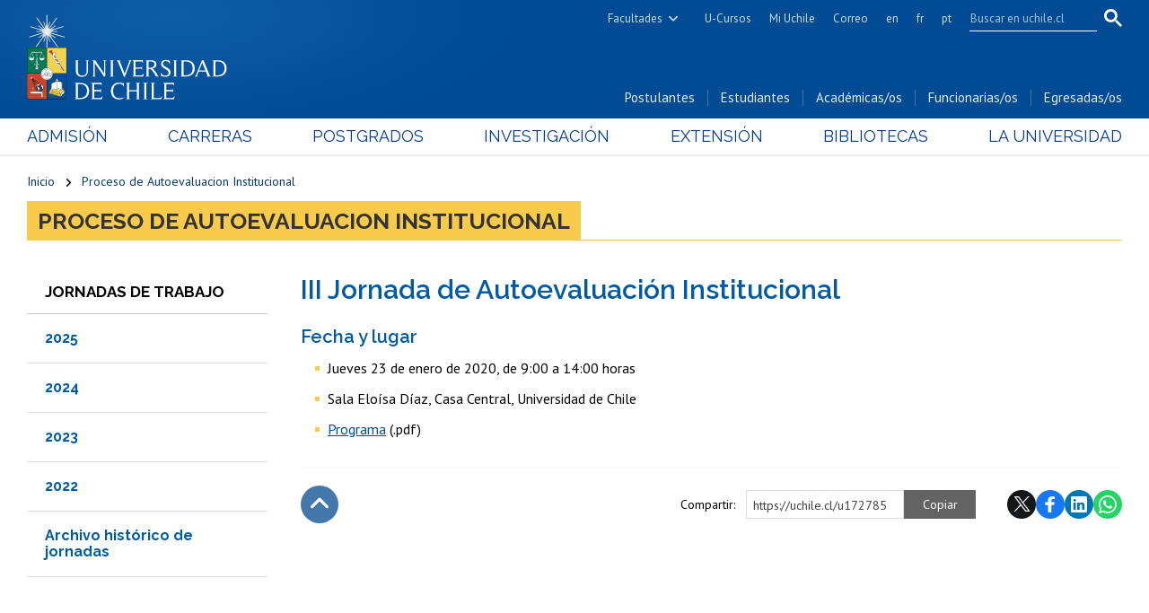

--- FILE ---
content_type: text/html; charset=utf-8
request_url: https://uchile.cl/presentacion/prorrectoria/proceso-de-autoevaluacion-institucional/jornadas-de-trabajo/2020
body_size: 9637
content:
<!DOCTYPE html>
<html xml:lang="es" lang="es" class="no-js">
<!-- cms:page content="website:/Uchile/presentacion/prorrectoria/proceso-de-autoevaluacion-institucional/jornadas-de-trabajo/2020" dialog="standard-templating-kit:contenidos/contenidosGenerales/contenidoGeneral" -->
<!-- /cms:page -->
<head>
    <meta charset="UTF-8">
      <meta name="twitter:url" content="https://uchile.cl/presentacion/prorrectoria/proceso-de-autoevaluacion-institucional/jornadas-de-trabajo/172785/2020">

      <title>III Jornada de Autoevaluación Institucional - Universidad de Chile</title>
      <meta name="twitter:title" content="III Jornada de Autoevaluación Institucional - Universidad de Chile">


      <meta name="description" content=" Fecha y lugar 
 
 Jueves 23 de enero de 2020, de 9:00 a 14:00 horas 
 Sala Elo&iacute;sa D&iacute;az, Casa Central, Universidad de Chile 
  Programa  (.pdf) 
 
  ">
      <meta name="twitter:description" content=" Fecha y lugar 
 
 Jueves 23 de enero de 2020, de 9:00 a 14:00 horas 
 Sala Elo&iacute;sa D&iacute;az, Casa Central, Universidad de Chile 
  Programa  (.pdf) 
 
  ">


      <meta name="twitter:site" content="@Uchile">
      <link rel="canonical" href="https://uchile.cl/presentacion/prorrectoria/proceso-de-autoevaluacion-institucional/jornadas-de-trabajo/2020">
    <meta name="twitter:card" content="summary">


<!-- Google tag (gtag.js) -->
<script async src="https://www.googletagmanager.com/gtag/js?id=G-7H6GPTHG93"></script>
<script>
  window.dataLayer = window.dataLayer || [];
  function gtag(){dataLayer.push(arguments);}
  gtag('js', new Date());
  gtag('config', 'G-7H6GPTHG93');
</script>


<!-- Hotjar Tracking Code for Universidad de Chile -->
<script>
    (function(h,o,t,j,a,r){
        h.hj=h.hj||function(){(h.hj.q=h.hj.q||[]).push(arguments)};
        h._hjSettings={hjid:6465138,hjsv:6};
        a=o.getElementsByTagName('head')[0];
        r=o.createElement('script');r.async=1;
        r.src=t+h._hjSettings.hjid+j+h._hjSettings.hjsv;
        a.appendChild(r);
    })(window,document,'https://static.hotjar.com/c/hotjar-','.js?sv=');
</script>


<meta name="robots" content="max-image-preview:standard">
<meta name="robots" content="max-video-preview">

<meta name="viewport" content="width=device-width, initial-scale=1"> 
<meta name="apple-mobile-web-app-title" content="Universidad de Chile">
<meta name="application-name" content="Universidad de Chile">
<meta name="msapplication-TileColor" content="#ffffff">
<meta name="msapplication-TileImage" content="/.resources/portal-uchile/mstile-150x150.png">
<meta name="theme-color" content="#004b93">

<link rel="icon" href="/.resources/portal-uchile/favicon.ico" sizes="32x32">
<link rel="icon" href="/.resources/portal-uchile/favicon.svg" type="image/svg+xml">
<link rel="apple-touch-icon" href="/.resources/portal-uchile/favicon/apple-touch-icon.png">

<link rel="preconnect" href="https://fonts.googleapis.com">
<link rel="preconnect" href="https://fonts.gstatic.com" crossorigin>
<link href="https://fonts.googleapis.com/css2?family=PT+Sans:ital,wght@0,400;0,700;1,400;1,700&family=Raleway:ital,wght@0,100..900;1,100..900&display=swap" rel="stylesheet">

<link rel="stylesheet" href="/.resources/portal-uchile/styles/swiper-bundle.min.css">
<link rel="stylesheet" href="/.resources/portal-uchile/styles/jquery.fancybox.min.css">

<link rel="stylesheet" href="/.resources/portal-uchile/styles/main45.css">

<link rel="stylesheet" href="/.resources/portal-uchile/styles/subportada-a.css">
<link rel="stylesheet" href="/.resources/portal-uchile/styles/subportada-b12.css">
<link rel="stylesheet" href="/.resources/portal-uchile/styles/subportada-d.css">
<link rel="stylesheet" href="/.resources/portal-uchile/styles/subportada-e17.css">
<link rel="stylesheet" href="/.resources/portal-uchile/styles/subportada-f32.css">
<link rel="stylesheet" href="/.resources/portal-uchile/styles/subportada-g8.css">
<link rel="stylesheet" href="/.resources/portal-uchile/styles/subportada-h06.css">
<link rel="stylesheet" href="/.resources/portal-uchile/styles/subportada-i16.css">
<link rel="stylesheet" href="/.resources/portal-uchile/styles/subportada-especiales.css">
<link rel="stylesheet" href="/.resources/portal-uchile/styles/subportada-noticias5.css">

<link rel="stylesheet" href="/.resources/portal-uchile/styles/portada17.css">

<link rel="stylesheet" href="/.resources/portal-uchile/styles/print.css" media="print">


    <link rel="stylesheet" type="text/css" href="/.resources/uchile-recursos/addthis.css" media="screen">
    <link rel="stylesheet" type="text/css" href="/.resources/uchile-recursos/no-editor.css" media="screen">
</head>
<body>
<header>
	<!-- Barra UCHILE -->
	<div class="uchile__header">
		<div class="uchile__container">
			<a href="#content" title="Saltar al contenido" style="display: none" accesskey="s">Ir al contenido</a>
			<a class="uchile__open-search" href="#;" title="Abrir buscador"><span class="ln-1"></span><span class="ln-2"></span><span class="ln-3"></span></a>
			<div class="uchile__search">
				<p>Buscador</p>
				<script async src="https://cse.google.com/cse.js?cx=7e34272bb3c2dfb1d"></script>
				<div class="gcse-searchbox-only"></div>
			</div>
			<div class="uchile__right">
				<a tabindex="0" title="Facultades e Institutos" href="#" class="uchile__dropdown__btn">Facultades</a>
				<ul class="uchile__dropdown__links">
                	<li><a tabindex="-1" target="_blank" href="https://fau.uchile.cl" title="Facultad de Arquitectura y Urbanismo">Arquitectura y Urbanismo</a></li>
                	<li><a tabindex="-1" target="_blank" href="https://artes.uchile.cl" title="Facultad de Artes">Artes</a></li>
                	<li><a tabindex="-1" target="_blank" href="https://ciencias.uchile.cl" title="Facultad de Ciencias">Ciencias</a></li>
                	<li><a tabindex="-1" target="_blank" href="https://agronomia.uchile.cl" title="Facultad de Ciencias Agronómicas">Cs. Agronómicas</a></li>
                	<li><a tabindex="-1" target="_blank" href="https://ingenieria.uchile.cl" title="Facultad de Ciencias Físicas y Matemáticas">Cs. Físicas y Matemáticas</a></li>
                	<li><a tabindex="-1" target="_blank" href="https://forestal.uchile.cl" title="Facultad de Ciencias Forestales y de la Conservación de la Naturaleza">Cs. Forestales y Conservación</a></li>
                	<li><a tabindex="-1" target="_blank" href="https://quimica.uchile.cl" title="Facultad de Ciencias Químicas y Farmacéuticas">Cs. Químicas y Farmacéuticas</a></li>
                	<li><a tabindex="-1" target="_blank" href="https://facso.uchile.cl" title="Facultad de Ciencias Sociales">Cs. Sociales</a></li>
                	<li><a tabindex="-1" target="_blank" href="https://veterinaria.uchile.cl" title="Facultad de Ciencias Veterinarias y Pecuarias">Cs. Veterinarias y Pecuarias</a></li>
                	<li><a tabindex="-1" target="_blank" href="https://fcei.uchile.cl" title="Facultad de Comunicación e Imagen">Comunicación e Imagen</a></li>
                	<li><a tabindex="-1" target="_blank" href="https://derecho.uchile.cl" title="Facultad de Derecho">Derecho</a></li>
                	<li><a tabindex="-1" target="_blank" href="https://fen.uchile.cl" title="Facultad de Economía y Negocios">Economía y Negocios</a></li>
                	<li><a tabindex="-1" target="_blank" href="https://filosofia.uchile.cl" title="Facultad de Filosofía y Humanidades">Filosofía y Humanidades</a></li>
                	<li><a tabindex="-1" target="_blank" href="https://gobierno.uchile.cl" title="Facultad de Gobierno">Gobierno</a></li>
                	<li><a tabindex="-1" target="_blank" href="https://medicina.uchile.cl" title="Facultad de Medicina">Medicina</a></li>
                	<li><a tabindex="-1" target="_blank" href="https://odontologia.uchile.cl" title="Facultad de Odontología">Odontología</a></li>
                	<li><a tabindex="-1" target="_blank" href="https://ie.uchile.cl" title="Instituto de Estudios Avanzados en Educación">Estudios Avanzados en Educación</a></li>
                	<li><a tabindex="-1" target="_blank" href="https://iei.uchile.cl" title="Instituto de Estudios Internacionales">Estudios Internacionales</a></li>
                	<li><a tabindex="-1" target="_blank" href="https://inta.uchile.cl" title="Instituto de Nutrición y Tecnología de los Alimentos">Nutrición y Tecnología de Alimentos</a></li>
                	<li><a tabindex="-1" target="_blank" href="https://www.bachillerato.uchile.cl" title="Programa Académico de Bachillerato">Bachillerato</a></li>
                	<li><a tabindex="-1" target="_blank" href="https://www.redclinica.cl" title="Hospital Clínico Universidad de Chile">Hospital Clínico</a></li>
                </ul>
				<a tabindex="0" title="Plataforma de apoyo a la docencia" href="https://www.u-cursos.cl/" target="_blank">U-Cursos</a>
				<a tabindex="0" title="Intranet de servicios personalizados" href="https://mi.uchile.cl/" target="_blank">Mi Uchile</a>
				<a tabindex="0" title="Acceso al correo electrónico" href="/presentacion/servicios-ayuda/webmail">Correo</a>
				<a tabindex="0" title="Summary in English" href="/english">en</a>
				<a tabindex="0" title="Résumé en français" href="/francais">fr</a>
				<a tabindex="0" title="Resumo em português" href="/portugues">pt</a>
			</div>
		</div>
	</div>
	<!-- Fin Barra UCHILE -->
	<div class="header__banner">
		<div class="container">
			<a class="header__open-nav" href="#" title="Abrir navegador"><span class="ln-1"></span><span class="ln-2"></span><span class="ln-3"></span><span class="txt">MENÚ</span></a>
			<a class="header__logo" href="/" accesskey="1" title="Portada Universidad de Chile">
				<img src="/.resources/portal-uchile/images/logo-universidad-de-chile.svg" alt="Escudo Universidad de Chile" width="228" height="96">
				<img src="/.resources/portal-uchile/images/escudo-uchile-horizontal-color.jpg" alt="Escudo Universidad de Chile">
			</a>
			<ul class="header__links">
				<li><a href="/postulantes" title="Información y servicios para postulantes">Postulantes</a></li>
				<li><a href="/estudiantes" title="Información y servicios para estudiantes">Estudiantes</a></li>
				<li><a href="/academicos" title="Información y servicios para académicas y académicos">Académicas/os</a></li>
				<li><a href="/funcionarios" title="Información y servicios para funcionarias y funcionarios">Funcionarias/os</a></li>
				<li><a href="/egresados" title="Información y servicios para egresadas y egresados">Egresadas/os</a></li>
			</ul>
		</div>
	</div>
	<nav class="header__nav">
		<div class="container">
			<ul>
				<li><a href="/admision" title="Admisión y matrículas">Admisión</a></li>
				<li><a href="/pregrado" title="Carreras de pregrado">Carreras</a></li>
				<li><a href="/postgrado" title="Postgrados, postítulos y diplomados">Postgrados</a></li>
				<li><a href="/investigacion" title="Investigación, creación artística e innovación">Investigación</a></li>
				<li><a href="/extension" title="Extensión y cultura">Extensión</a></li>
				<li><a href="/bibliotecas" title="Información y Bibliotecas">Bibliotecas</a></li>
				<li><a href="/universidad" title="Presentación Universidad">La Universidad</a></li>
			</ul>
			<ul class="mobile">
				<li><a href="/postulantes" title="Información y servicios para postulantes">Postulantes</a></li>
				<li><a href="/estudiantes" title="Información y servicios para estudiantes">Estudiantes</a></li>
				<li><a href="/academicos" title="Información y servicios para académicas y académicos">Académicas/os</a></li>
				<li><a href="/funcionarios" title="Información y servicios para funcionarias y funcionarios">Funcionarias/os</a></li>
				<li><a href="/egresados" title="Información y servicios para egresadas y egresados">Egresadas/os</a></li>
			</ul>
		</div>
	</nav>
</header>


<section class="uchile content mainContenidoGeneral interior " id="content">
	<div class="container">
		<div class="content__header"><ul class="item_breadcrumb">
	<li class="bc_inicio">
        <a href="/"> Inicio</a>
        <span class="separador"> </span>
    </li>
    <li class="breadcrumb_item_final">
                        <a href="/presentacion">La Universidad</a>
                        <span class="separador"> </span>
                        <a href="/presentacion/prorrectoria/presentacion/prorrectoria">Prorrectoría</a>
                        <span class="separador"> </span>
                        <a href="/autoevaluacioninstitucional">Proceso de Autoevaluacion Institucional</a>
                        <span class="separador"> </span>
    </li>
</ul>
<ul class="item_breadcrumb">
	<li class="bc_inicio">
        <a href="/"> Inicio</a>
        <span class="separador"> </span>
    </li>
    <li class="breadcrumb_item_final">
                        <a href="/presentacion">La Universidad</a>
                        <span class="separador"> </span>
                        <a href="/presentacion/prorrectoria/presentacion/prorrectoria">Prorrectoría</a>
                        <span class="separador"> </span>
                        <a href="/autoevaluacioninstitucional">Proceso de Autoevaluacion Institucional</a>
                        <span class="separador"> </span>
    </li>
</ul>
</div>
		<!--/ header -->
		<div class="content__wrap" > 
			<aside class="content__aside"><div class="mod mod_nav nav1">



        <a class="mod__title" href="/presentacion/prorrectoria/proceso-de-autoevaluacion-institucional/jornadas-de-trabajo/2025">Jornadas de trabajo</a>




    <div class="mod__body">
      <ul class="mod__list">
                <li class="mod__item">
                  <a class="mod__link" href="/presentacion/prorrectoria/proceso-de-autoevaluacion-institucional/jornadas-de-trabajo/2025">2025</a>
                </li>
                <li class="mod__item">
                  <a class="mod__link" href="/presentacion/prorrectoria/proceso-de-autoevaluacion-institucional/jornadas-de-trabajo/2024">2024</a>
                </li>
                <li class="mod__item">
                  <a class="mod__link" href="/presentacion/prorrectoria/proceso-de-autoevaluacion-institucional/jornadas-de-trabajo/2023">2023</a>
                </li>
                <li class="mod__item">
                  <a class="mod__link" href="/presentacion/prorrectoria/proceso-de-autoevaluacion-institucional/jornadas-de-trabajo/2022">2022</a>
                </li>
                <li class="mod__item">
                  <a class="mod__link" href="/presentacion/prorrectoria/proceso-de-autoevaluacion-institucional/jornadas-de-trabajo/archivo">Archivo histórico de jornadas</a>
                </li>
      </ul>
    </div>


</div>
</aside>
			<!--/ aside -->
			<div class="content__main">
				<h1 class="content__title" itemprop="headline">III Jornada de Autoevaluación Institucional</h1>
				<div class="content__related">
					<div class="related__images" itemprop="image"></div>
					<ul class="related__links"></ul>
					<ul class="related__attachments"></ul>
				</div>
				<!--/ related -->
				
				<div class="content__description" itemprop="description"><h3>Fecha y lugar</h3>
<ul>
<li>Jueves 23 de enero de 2020, de 9:00 a 14:00 horas</li>
<li>Sala Elo&iacute;sa D&iacute;az, Casa Central, Universidad de Chile</li>
<li><a href="/dam/jcr:8e854656-954f-48b5-b412-42a1421fce54/csai-jornada-2020-programa.pdf">Programa</a> (.pdf)</li>
</ul>
<h3></h3></div>
				<!--/ description -->
				<!--/ credit -->
				<div class="content__tools"><div id="herramientas">
    <div class="subir"><a href="#" title="Subir">Subir</a></div>
        <div id="herramientas-redes">
            <div class="herramientas-redes_compartir">
                <!--<link  href="/.resources/uchile-recursos/comun/herramientas.css" type="text/css" rel="stylesheet"></link>-->

<div class="compartir-texto">Compartir:</div>
<div class="url_corta" id="url_corta">https://uchile.cl/u172785</div>
<div class="texto_compartir" id="d_clip_container" style="position:relative;">
  <span id="d_clip_button" class="d_clip_button" data-clipboard-target="#url_corta" data-clipboard-text="https://uchile.cl/u172785">Copiar</span>
</div><!-- /.texto_compartir -->          </div>
          <div class="herramientas-redes_email">                 
          </div>
          <div class="herramientas-redes_addthis">

<script type="text/javascript">
    var addthis_config = addthis_config||{};
    addthis_config.data_track_clickback = false;
    var addthis_share = addthis_share || {}
    addthis_share = {
      url: "https://uchile.cl/u172785",
      passthrough : {
        twitter: {
          via: "Uchile"      
        }
      }
    }
</script>

<ul class="compartir-contenidos dos">
    <li><a href="https://twitter.com/intent/tweet?text=&url=https://uchile.cl/u172785&via=uchile" target="_blank">
        <svg xmlns="http://www.w3.org/2000/svg" fill="white" style="width: 26px; height: 17px;" class="at-icon-twitter" viewBox="0 0 32 32">
            <title>Compartir vía X</title>
            <path xmlns="http://www.w3.org/2000/svg" d="M.08,0,13.21,17.55,0,31.82H3L14.54,19.33l9.34,12.49H34L20.13,13.28,32.43,0h-3L18.81,11.51,10.2,0ZM4.45,2.19H9.1L29.63,29.63H25Z"/>
        </svg>X</a>
    </li>
    
    <li><a href="https://web.facebook.com/sharer.php?s=100&p[title]=&p[summary]=&p[url]=https://uchile.cl/u172785&p[images][0]=&_rdc=1&_rdr" target="_blank">
        <svg xmlns="http://www.w3.org/2000/svg" fill="white" style="width: 26px; height: 26px;" class="at-icon-facebook" viewBox="0 0 32 32">
            <title>Compartir vía Facebook</title>
            <path d="M22 5.16c-.406-.054-1.806-.16-3.43-.16-3.4 0-5.733 1.825-5.733 5.17v2.882H9v3.913h3.837V27h4.604V16.965h3.823l.587-3.913h-4.41v-2.5c0-1.123.347-1.903 2.198-1.903H22V5.16z" fill-rule="evenodd"></path>
        </svg>Facebook</a>
    </li>
    
    <li><a href="https://www.linkedin.com/shareArticle?mini=true&amp;url=https://uchile.cl/u172785" target="_blank">
        <svg xmlns="http://www.w3.org/2000/svg" width="18" height="18" fill="white" class="bi bi-linkedin" viewBox="0 0 16 16">
            <title>Compartir por LinkedIn</title>
            <path d="M0 1.146C0 .513.526 0 1.175 0h13.65C15.474 0 16 .513 16 1.146v13.708c0 .633-.526 1.146-1.175 1.146H1.175C.526 16 0 15.487 0 14.854V1.146zm4.943 12.248V6.169H2.542v7.225h2.401zm-1.2-8.212c.837 0 1.358-.554 1.358-1.248-.015-.709-.52-1.248-1.342-1.248-.822 0-1.359.54-1.359 1.248 0 .694.521 1.248 1.327 1.248h.016zm4.908 8.212V9.359c0-.216.016-.432.08-.586.173-.431.568-.878 1.232-.878.869 0 1.216.662 1.216 1.634v3.865h2.401V9.25c0-2.22-1.184-3.252-2.764-3.252-1.274 0-1.845.7-2.165 1.193v.025h-.016a5.54 5.54 0 0 1 .016-.025V6.169h-2.4c.03.678 0 7.225 0 7.225h2.4z"></path>
        </svg>LinkedIn</a>
    </li>
    
    <li><a href="https://api.whatsapp.com/send?text= %20https://uchile.cl/u172785" target="_blank">
        <svg xmlns="http://www.w3.org/2000/svg" width="20" height="20" fill="white" class="bi bi-whatsapp" viewBox="0 0 16 16">
            <title>Compartir por WhatsApp</title>
            <path d="M13.601 2.326A7.854 7.854 0 0 0 7.994 0C3.627 0 .068 3.558.064 7.926c0 1.399.366 2.76 1.057 3.965L0 16l4.204-1.102a7.933 7.933 0 0 0 3.79.965h.004c4.368 0 7.926-3.558 7.93-7.93A7.898 7.898 0 0 0 13.6 2.326zM7.994 14.521a6.573 6.573 0 0 1-3.356-.92l-.24-.144-2.494.654.666-2.433-.156-.251a6.56 6.56 0 0 1-1.007-3.505c0-3.626 2.957-6.584 6.591-6.584a6.56 6.56 0 0 1 4.66 1.931 6.557 6.557 0 0 1 1.928 4.66c-.004 3.639-2.961 6.592-6.592 6.592zm3.615-4.934c-.197-.099-1.17-.578-1.353-.646-.182-.065-.315-.099-.445.099-.133.197-.513.646-.627.775-.114.133-.232.148-.43.05-.197-.1-.836-.308-1.592-.985-.59-.525-.985-1.175-1.103-1.372-.114-.198-.011-.304.088-.403.087-.088.197-.232.296-.346.1-.114.133-.198.198-.33.065-.134.034-.248-.015-.347-.05-.099-.445-1.076-.612-1.47-.16-.389-.323-.335-.445-.34-.114-.007-.247-.007-.38-.007a.729.729 0 0 0-.529.247c-.182.198-.691.677-.691 1.654 0 .977.71 1.916.81 2.049.098.133 1.394 2.132 3.383 2.992.47.205.84.326 1.129.418.475.152.904.129 1.246.08.38-.058 1.171-.48 1.338-.943.164-.464.164-.86.114-.943-.049-.084-.182-.133-.38-.232z"/>
        </svg>WhatsApp</a>
    </li>
</ul>
        </div>
    </div>
</div></div>
				<!--/ tools -->
			</div>
			<!--/ main -->
		</div>
		<!--/ wrap -->
	</div>
	<!--/ container -->
</section>
<!--/ content -->

<footer>
    <h2 class="sr-only">Más información</h2>
    <a href="/resultadosbusqueda" title="Ir al buscador del sitio" style="display:none" accesskey="4">Buscador</a>
	<div class="tramites-servicios">
		<div class="container">
			<div class="tramites">
				<h3>Trámites y servicios para</h3>
			</div>
			<div class="estudiantes-egresados">
				<h4>Alumnas/os y exalumnas/os</h4>
				<ul>
					<li><a href="https://matricula.uchile.cl/" title="Matrícula en línea" target="_blank">Matrícula en línea</a></li>
					<li><a href="https://ucampus.uchile.cl/" title="Inscripción y cambio de asignaturas" target="_blank">Inscripción y cambio de asignaturas</a></li>
					<li><a href="https://ucampus.uchile.cl/" title="Consulta de notas" target="_blank">Consulta y certificado de notas</a></li>
					<li><a href="https://ucampus.uchile.cl/" title="Solicitud de certificados de alumno regular y notas" target="_blank">Certificado de alumno regular</a></li>
					<li><a href="https://uchile.cl/u5044" title="Servicio Médico y Dental">Servicio médico y dental</a></li>
					<li><a href="https://uchile.cl/arancelesycredito" title="Pago de aranceles y crédito para alumnos">Pago de arancel y crédito alumnos</a></li>
					<li><a href="https://uchile.cl/arancelesycredito/exalumnos" title="Pago de aranceles y crédito para exalumnos">Pago de arancel y crédito exalumnos</a></li>
					<li><a href="https://uchile.cl/u124419" title="Solicitud de certificados de títulos y grados">Certificado de títulos y grados</a></li>
				</ul>
			</div>
			<div class="docentes">
				<h4>Docentes</h4>
				<ul>
					<li><a href="https://www.jotform.com/form/42526321456653" title="Postulación a concursos internos de investigación" target="_blank">Postulación a concursos internos de investigación</a></li>
					<li><a href="https://uchile.cl/u57681" title="Consulta a bases de datos">Consulta a bases de datos</a></li>
					<li><a href="https://uchile.cl/uperdoc" title="Desarrollo y perfeccionamiento">Perfeccionamiento</a></li>
					<li><a href="https://mu3-portafolio.uchile.cl/" title="Edición del Portafolio Académico" target="_blank">Editar Portafolio Académico</a></li>
					<li><a href="https://www.u-cursos.cl/" title="Apoyo a la docencia presencial" target="_blank">Evaluación docente</a></li>
					<li><a href="https://calificacion.uchile.cl" title="Calificación académica" target="_blank">Calificación académica</a></li>
					<li><a href="https://aucai.uchile.cl/" title="Postulaciones al Asignación académica AUCAI " target="_blank">Postulación al AUCAI</a></li>
				</ul>
			</div>
			<div class="funcionarios">
				<h4>Funcionarias/os</h4>
				<ul>
					<li><a href="/capacitacion.html" title="Cursos de capacitación">Cursos internos de capacitación</a></li>
					<li><a href="https://uchile.cl/bienestar" title="Bienestar del personal">Bienestar del personal</a></li>
					<li><a href="https://internouchile.trabajando.cl/" title="Portal de movilidad interna" target="_blank">Portal de movilidad interna</a></li>
					<li><a href="https://certificados.uchile.cl/certificados-funcionarios" title="Solicitud de certificado de renta (contrato)" target="_blank">Certificado de renta</a></li>
					<li><a href="https://honorarios.uchile.cl/" title="Solicitud de certificado de renta (honorarios)" target="_blank">Certificado de renta honorarios</a></li>
					<li><a href="https://mi.uchile.cl/administrar_correo_institucional_223" title="Administración y creación de correo institucional" target="_blank">Gestión de correo uchile</a></li>
					<li><a href="https://uchile.cl/u129369" title="Editar perfil Mi uchile">Editar páginas blancas</a></li>
				</ul>
			</div>
			<div class="extranjeros">
				<h4>Extranjeras/os</h4>
				<ul>
					<li><a href="https://uchile.cl/revalidacion" title="Reválida de títulos">Revalidación y reconocimiento de títulos</a></li>
					<li><a href="https://uchile.cl/u6719" title="Postulación al Programa de Movilidad Estudiantil (PME)">Postulación al Programa de Movilidad Estudiantil</a></li>
					<li><a href="https://mi.uchile.cl/inscripcion_de_asignaturas_pme_106" title="Inscripción de asignaturas PME" target="_blank">Inscripción de asignaturas</a></li>
					<li><a href="https://uchile.cl/u6694" title="Programas de español">Cursos de español</a></li>
				</ul>
			</div>
			<div class="enlaces-servicios">
				<a href="https://mi.uchile.cl/" title="Mi uchile" target="_blank">Mi Uchile</a>
				<a href="https://vti.uchile.cl/ayudatecnologica" title="Mesa de ayuda tecnológica VTI" target="_blank">Ayuda tecnológica</a>
				<a href="https://vti.uchile.cl/ayudatecnologica/categoria/tarjeta-universitaria-inteligente/" title="Tarjeta Universitaria Inteligente" target="_blank">Tarjeta TUI</a>
				<a href="https://vti.uchile.cl/ayudatecnologica/categoria/eduroam-red-wifi/" title="Red Wifi eduroam" target="_blank">Wifi</a>
				<!--<a href="/presentacion/vicerrectoria-de-asuntos-economicos-y-gestion-institucional/direccion-de-gestion-y-desarrollo-de-personas/procesos-de-gestion-y-desarrollo-de-personas/prevencion-acoso-laboral/como-realizar-una-denuncia" title="Prevención del acoso laboral">Acoso laboral</a>-->
				<a href="https://uchile.cl/acoso-laboral" title="Prevención del acoso sexual, acoso laboral y violencia en el trabajo">Acoso laboral, sexual y violencia</a>
				<a href="https://uchile.cl/u186671" title="Canal de denuncias de la Contraloría U. de Chile">Denuncias administrativas</a>
			</div>
			<a class="expandir-menu" title="Desplegar trámites y servicios" href="javascript:void();"><span><i class="i-bottom-link"></i></span><span style="display: none">Expandir menú</span></a>
		</div>
	</div>
	<div class="container">
		<div class="enlaces-varios">
			<div class="programas-estudios">
				<h4>Programas de estudio</h4>
				<ul>
					<li><a href="/carreras" title="Carreras de pregrado: Títulos profesionales y licenciaturas">Carreras y licenciaturas</a></li>
					<li><a href="https://uchile.cl/u5026" title="Programa Académico de Bachillerato">Bachillerato</a></li>
					<li><a href="/diplomados" title="Diplomas de postítulo y extensión por facultad">Diplomados</a></li>
					<li><a href="/postgrados/doctorados" title="Programas de doctorado">Doctorados</a></li>
					<li><a href="/postgrados/magisteres" title="Programas de Magíster">Magísteres</a></li>
					<li><a href="/postgrados/especialidades" title="Títulos de Profesional Especialista y especialidades médicas">Profesional especialista</a></li>
					<li><a href="/postgrados/postitulos" title="Cursos de Especialización de Postítulo">Cursos de especialización</a></li>
					<li><a href="/educacioncontinua" title="Educación continua">Educación continua</a></li>
					<li><a href="/portal/educacion-continua/136107/" title="Programas a distancia (e-Learning)">Programas a distancia</a></li>
				</ul>
			</div>
			<div class="admision-becas">
				<h4>Admisión y becas</h4>
				<ul>
					<li><a href="https://demre.cl" title="Departamento de Evaluación, Medición y Registro Educacional" target="_blank">DEMRE</a></li>
					<li><a href="https://uchile.cl/u44257" title="Postulaciones">Postulaciones</a></li>
					<li><a href="/portal/presentacion/asuntos-academicos/pregrado/admision-especial" title="Admisión especial">Admisión especial</a></li>
					<li><a href="/arancelesycredito" title="Aranceles y créditos">Aranceles y créditos</a></li>
					<li><a href="https://uchile.cl/u5076" title="Becas y beneficios">Becas y beneficios</a></li>
					<li><a href="/PME" title="Programa de Movilidad Estudiantil (PME)">Intercambio estudiantil</a></li>
					<li><a href="https://uchile.cl/u7827" title="Oficina de Títulos y Grados">Oficina de Títulos y Grados</a></li>
					<li><a href="https://uchile.cl/u6676" title="Revalidación y reconocimiento de títulos y grados extranjeros en Chile">Revalidación de títulos extranjeros</a></li>
				</ul>
			</div>
			<div class="organizacion">
				<h4>Organización</h4>
				<ul>
					<li><a href="/rectoria" title="Rectoría">Rectoría</a></li>
					<li><a href="/consejoUniversitario" title="Consejo Universitario">Consejo Universitario</a></li>
					<li><a href="/senado" title="Senado Universitario">Senado Universitario</a></li>
					<li><a href="/ConsejoEvaluacion" title="Consejo de Evaluación">Consejo de Evaluación</a></li>
					<li><a href="/facultades" title="Facultades e institutos">Facultades e institutos</a></li>
					<li><a href="https://www.redclinica.cl/" title="Hospital Clínico" target="_blank">Hospital Clínico</a></li>
					<li><a href="/centrosyprogramas" title="Centros y programas">Centros y programas</a></li>
					<li><a href="https://www.uchile.cl/rrii" title="Relaciones internacionales">Relaciones internacionales</a></li>
					<li><a href="/estructura" title="Unidades administrativas">Unidades administrativas</a></li>
				</ul>
			</div>
			<div class="actualidad-cultura">
				<h4>Actualidad y cultura</h4>
				<ul>
					<li><a href="/noticias" title="Noticias" accesskey="2">Noticias</a></li>
					<li><a href="/agenda" title="Agenda">Agenda de actividades</a></li>
					<li><a href="/multimedia" title="Multimedia">Multimedia</a></li>
					<li><a href="https://radio.uchile.cl/" title="Radio y Diario Universidad de Chile" target="_blank" style="display: inline;">Radio U. de Chile</a> | <a href="https://uchile.cl/uchiletv" title="Canal de televisión de la Universidad de Chile" style="display: inline;">Uchile TV</a> </li>
					<li><a href="/deportes" title="Dirección de Deportes y Actividad Física">Deportes</a></li>
					<li><a href="https://uchile.cl/u8248" title="Museos y teatros">Museos y teatros</a></li>
					<li><a href="https://uchile.cl/u132135" title="Orquesta Sinfónica de Chile, Ballet Nacional Chileno y Coro Sinfónico">Orquesta, ballet y coro</a></li>
					<li><a href="/publicaciones" title="Publicaciones">Publicaciones</a></li>
					<li><a href="https://www.universitaria.cl/" target="_blank" title="Editorial Universitaria">Editorial Universitaria</a></li>
				</ul>
			</div>
			<div class="servicios-linea">
				<h4>Servicios en línea</h4>
				<ul>
					<li><a href="https://www.u-cursos.cl/" title="U-Cursos: Plataforma de apoyo a la docencia presencial" target="_blank" style="display: inline;">U-Cursos</a> | <a href="https://ucampus.uchile.cl" title="Ucampus: Catálogo de cursos por facultad" target="_blank" style="display: inline;">Ucampus</a></li>
					<li><a href="https://bibliotecadigital.uchile.cl/" title="Biblioteca digital" target="_blank">Biblioteca digital</a></li>
					<li><a href="https://repositorio.uchile.cl/" title="Repositorio Académico" target="_blank">Repositorio Académico</a></li>
					<li><a href="https://libros.uchile.cl/" title="Libros electrónicos" target="_blank">Libros electrónicos</a></li>
					<li><a href="https://repositorio.uchile.cl/discover?filtertype=type&filter_relational_operator=equals&filter=Tesis" title="Tesis U. de Chile" target="_blank">Tesis U. de Chile</a></li>
					<li><a href="https://revistas.uchile.cl/" title="Revistas académicas" target="_blank">Revistas académicas</a></li>
					<li><a href="https://portafolio-academico.uchile.cl/" title="Currículo de académicos y proyectos de investigación" target="_blank">Portafolio académico</a></li>
					<li><a href="http://www.csn.uchile.cl/" title="Centro Sismológico Nacional" target="_blank">Sismos en Chile</a></li>
					<li><a href="https://uchile.cl/presentacion/historia/patrimonio-historico-y-cultural/casa-central-uchile" title="Solicitud de espacios de Casa Central">Solicitud de salas Casa Central</a></li>
				</ul>
			</div>
		</div>
		<p class="redes-sociales">
		    <!-- WhatsApp, Instagram, YouTube, Bluesky, X, Threads, Facebook, LinkedIn -->
			<a href="https://www.whatsapp.com/channel/0029Va51V3dKrWQv8BS1dB1D" target="_blank" title="Canal WhatsApp Universidad de Chile"><i class="i-whatsapp-ico"></i><span style="display: none">Canal WhatsApp Universidad de Chile</span></a>
			<a href="https://www.instagram.com/uchile" target="_blank" title="Instagram Universidad de Chile"><i class="i-instagram"></i><span style="display: none">Instagram Universidad de Chile</span></a>
			<a href="https://www.youtube.com/uchile" target="_blank" title="Canal Youtube Universidad de Chile"><i class="i-youtube"></i><span style="display: none">Canal Youtube Universidad de Chile</span></a>
			<a href="https://bsky.app/profile/uchile.bsky.social" target="_blank" title="Bluesky Universidad de Chile"><i class="i-bluesky"></i><span style="display: none">Bluesky Universidad de Chile</span></a>
			<a href="https://x.com/uchile" target="_blank" title="X Universidad de Chile"><i class="i-twitter-ico"></i><span style="display: none">X Universidad de Chile</span></a>
			<a href="https://www.threads.net/@uchile" target="_blank" title="Threads Universidad de Chile"><i class="i-threads-ico"></i><span style="display: none">Threads Universidad de Chile</span></a>
			<a href="https://www.facebook.com/uchile" target="_blank" title="Facebook Universidad de Chile"><i class="i-facebook"></i><span style="display: none">Facebook Universidad de Chile</span></a>
			<a href="https://cl.linkedin.com/school/uchile" target="_blank" title="LinkedIn Universidad de Chile"><i class="i-linkedin"></i><span style="display: none">LinkedIn Universidad de Chile</span></a>
		</p>
		<div class="informacion">
			<div class="informacion-acreditacion">
				<a class="logo-acreditacion" href="/acreditacion" title="Acreditación institucional 2018 - 2025"><img src="/.resources/portal-uchile/images/acreditacion-footer.png" alt="Acreditación institucional" width="260" height="95"></a>
				<a href="https://sellogeneraigualdad.uchile.cl" title="Sello Genera Igualdad">Certificación en estándares de igualdad de género</a>
			</div>
			<div class="informacion-footer">
				<address>Av. Libertador Bernardo O'Higgins 1058, Santiago de Chile, <a href="https://uchile.cl/u7982" title="Casa Central">Casa Central</a></address>
				<p class="dato-campus">
					<a href="https://uchile.cl/portal/presentacion/campus" title="Campus">Campus</a>:
					<a href="/portal/presentacion/campus/7983/campus-andres-bello" title="Campus Andrés Bello">Andrés Bello</a> |
					<a href="/portal/presentacion/campus/7986/campus-beauchef" title="Campus Beauchef">Beauchef</a> |
					<a href="/portal/presentacion/campus/7985/campus-dra-eloisa-diaz" title="Campus Dra. Eloísa Díaz">Dra. Eloísa Díaz</a> |
					<a href="/portal/presentacion/campus/7984/campus-juan-gomez-millas" title="Campus Juan Gómez Millas">Juan Gómez Millas</a> |
					<a href="/presentacion/campus/campus-sur" title="Campus Sur">Sur</a> |
					<a href="https://uchile.cl/u8003" title="Otros recintos de unidades académicas">más recintos</a>
				</p>
				<p class="telefonos-correos">
					<a href="tel:+56229782000">+56 2 29782000</a> |
					<a href="https://blancas.uchile.cl/" target="_blank" title="Teléfonos y correos">Teléfonos y correos</a> |
					<!--<a href="https://uchile.cl/sitios" title="Índice alfabético de sitios web">Sitios web (A-Z)</a> |-->
					<a href="/portal/presentacion/servicios-portal/mapa/8023/mapa-del-portal-web" title="Mapa del portal" accesskey="3">Mapa del portal</a> |
					<a href="/portal/presentacion/servicios-portal/contacto/8021/contacto" title="Contacto" accesskey="6">Contacto</a>
				</p>
				<p class="creditos-portal">
					© <a href="/sisib" title="Dirección de Servicios de Información y Bibliotecas (SISIB)">SISIB</a> -
					<a href="/" title="Portada Universidad de Chile">Universidad de Chile</a>, 1994-2025 - 
					<a href="/informacion-general/politica-de-privacidad-de-la-informacion-y-datos-personales" title="Política de Privacidad de la Información y Datos Personales">Política de privacidad</a>
					<!--<a href="/aniversario-portal-web" title="30 años del portal web institucional uchile.cl">30 años del portal web institucional uchile.cl</a>-->
				</p>
			</div>
			<div class="informacion-transparencia">
				<a href="/transparencia" class="universidad-transparente" title="Acceso a información institucional pública por Ley de Transparencia"><strong>Universidad transparente</strong> <span>Acceso a información pública</span></a>
				<a href="https://uchile.cl/presentacion/informacion-publica/cisi" title="Canales de ingreso de solicitudes de información por Ley de Transparencia" class="solicitud-info">Solicitud de información</a>
			</div>
		</div>
	</div>
</footer>


<script src="https://ajax.googleapis.com/ajax/libs/jquery/3.6.0/jquery.min.js"></script>
<script src="/.resources/portal-uchile/scripts/vendor.js"></script>
<script src="/.resources/portal-uchile/scripts/jquery.quicksearch.js"></script>
<script src="/.resources/portal-uchile/scripts/jquery.fancybox.min.js"></script>
<script src="/.resources/portal-uchile/scripts/main24.js"></script>
<script>
if (window.location.href === "https://uchile.cl/postgrado") {
  document.querySelectorAll(".mod-postg-search-cat.post").forEach(el => {
    el.style.flex = "1";
  });
}
</script>


    <script src="/.resources/uchile-recursos/no-editor2.js"></script>

</body>
</html>


--- FILE ---
content_type: text/css;charset=UTF-8
request_url: https://uchile.cl/.resources/portal-uchile/styles/subportada-a.css
body_size: 7072
content:
@import"https://fonts.googleapis.com/css2?family=Catamaran:wght@100..900&display=swap";@import"https://fonts.googleapis.com/css2?family=Montserrat:ital,wght@0,400;0,700;1,400;1,700&display=swap";@import"https://fonts.googleapis.com/css2?family=Crimson+Text:ital,wght@0,400;0,600;0,700;1,400;1,600;1,700&display=swap";@font-face{font-family:"icomoon";src:url("../fonts/icomoon.eot?s3yugy");src:url("../fonts/icomoon.eot?s3yugy#iefix") format("embedded-opentype"),url("../fonts/icomoon.ttf?s3yugy") format("truetype"),url("../fonts/icomoon.woff?s3yugy") format("woff"),url("../fonts/icomoon.svg?s3yugy#icomoon") format("svg");font-weight:normal;font-style:normal;font-display:block}i{font-family:"icomoon" !important;speak:never;font-style:normal;font-weight:normal;font-variant:normal;text-transform:none;line-height:1;-webkit-font-smoothing:antialiased;-moz-osx-font-smoothing:grayscale}.i-linkedin:before{content:"\eac9"}.i-info-direccion:before{content:"\e936"}.i-info-correo:before{content:"\e937"}.i-info-telefono:before{content:"\e938"}.i-info-contacto:before{content:"\e939"}.i-arrow_circle_down:before{content:"\e927"}.i-add_circle:before{content:"\e928"}.i-bluesky:before{content:"\e925"}.i-Phone2:before{content:"\e91d"}.i-mail:before{content:"\e924"}.i-whatsapp-ico:before{content:"\e918"}.i-twitter-ico:before{content:"\e919"}.i-threads-ico:before{content:"\e91c"}.i-bell:before{content:"\e951"}.i-bubbles4:before{content:"\e970"}.i-leaf:before{content:"\e9a4"}.i-rocket:before{content:"\e9a5"}.i-fire:before{content:"\e9a9"}.i-lab:before{content:"\e9aa"}.i-stop2:before{content:"\ea1e"}.i-hangouts:before{content:"\ea8e"}.i-whatsapp:before{content:"\ea93"}.i-rss:before{content:"\ea9b"}.i-flickr:before{content:"\eaa3"}.i-flickr2:before{content:"\eaa4"}.i-skype:before{content:"\eac5"}.i-pinterest:before{content:"\ead1"}.i-pinterest2:before{content:"\ead2"}.i-cev-contacto:before{content:"\e929"}.i-cev-normativa:before{content:"\e92a"}.i-cev-normativa-vinculada:before{content:"\e92b"}.i-cev-pdf:before{content:"\e92e"}.i-cev-noticias:before{content:"\e931"}.i-cev-multimedia:before{content:"\e932"}.i-cev-integrantes:before{content:"\e933"}.i-cev-documentos:before{content:"\e934"}.i-cev-nosotros:before{content:"\e935"}.i-cev-organismos:before{content:"\e926"}.i-agenda-todas:before{content:"\e900"}.i-agenda-teatro:before{content:"\e901"}.i-agenda-deportes:before{content:"\e902"}.i-arrow-btn:before{content:"\e903"}.i-bottom-link:before{content:"\e904"}.i-top-link:before{content:"\e909"}.i-left-link:before{content:"\e905"}.i-right-link:before{content:"\e906"}.i-home:before{content:"\e907"}.i-news:before{content:"\e908"}.i-pencil2:before{content:"\e90a"}.i-sobre:before{content:"\e90b"}.i-proyect:before{content:"\e90c"}.i-image:before{content:"\e90d"}.i-images:before{content:"\e90e"}.i-select:before{content:"\e90f"}.i-headphones:before{content:"\e910"}.i-camera1:before{content:"\e911"}.i-music:before{content:"\e912"}.i-film:before{content:"\e913"}.i-academic:before{content:"\e914"}.i-external:before{content:"\e915"}.i-cubiculos:before{content:"\e916"}.i-close:before{content:"\e917"}.i-announcement:before{content:"\e91a"}.i-wifi:before{content:"\e91b"}.i-mic:before{content:"\e91e"}.i-book:before{content:"\e91f"}.i-books:before{content:"\e920"}.i-library:before{content:"\e921"}.i-file-text:before{content:"\e922"}.i-profile:before{content:"\e923"}.i-biblioteca-fotocopia:before{content:"\e92c"}.i-biblioteca-pc:before{content:"\e92d"}.i-biblioteca-pres:before{content:"\e92f"}.i-biblioteca-scan:before{content:"\e930"}.i-phone:before{content:"\e942"}.i-location:before{content:"\e947"}.i-calendar:before{content:"\e953"}.i-print:before{content:"\e954"}.i-mobile2:before{content:"\e959"}.i-download:before{content:"\e960"}.i-users:before{content:"\e972"}.i-quotes-left:before{content:"\e977"}.i-quotes-right:before{content:"\e978"}.i-search:before{content:"\e986"}.i-zoom-in:before{content:"\e987"}.i-zoom-out:before{content:"\e989"}.i-enlarge:before{content:"\e98a"}.i-shrink:before{content:"\e98b"}.i-enlarge2:before{content:"\e98c"}.i-download3:before{content:"\e9c7"}.i-globe:before{content:"\e9c9"}.i-earth:before{content:"\e9ca"}.i-link:before{content:"\e9cb"}.i-clip:before{content:"\e9cd"}.i-plus:before{content:"\ea0a"}.i-minus:before{content:"\ea0b"}.i-cancel-circle:before{content:"\ea0d"}.i-checkmark:before{content:"\ea10"}.i-play:before{content:"\ea15"}.i-play3:before{content:"\ea1c"}.i-audio:before{content:"\ea27"}.i-arrow-up:before{content:"\ea3a"}.i-arrow-right:before{content:"\ea3c"}.i-facebook:before{content:"\ea90"}.i-instagram:before{content:"\ea92"}.i-spotify:before{content:"\ea94"}.i-twitter:before{content:"\ea96"}.i-youtube:before{content:"\ea9d"}.i-linkedin1:before{content:"\eaca"}.i-user:before{content:"\f007"}.i-arrows-alt:before{content:"\f0b2"}.i-graduation-cap:before{content:"\f19d"}.i-mortar-board:before{content:"\f19d"}.i-paw:before{content:"\f1b0"}.i-calendar-plus-o:before{content:"\f271"}.subportada .mod_content ul{font-size:14px;line-height:1.15}.subportada .mod_content ul li{position:relative;padding:5px 0 5px 14px;margin:0;page-break-inside:avoid}.subportada .mod_content ul li ul{margin:5px 0 -5px}.subportada .mod_content ul li ul li:before{border-left:1px solid #0084b4;border-bottom:1px solid #0084b4;background:none}.subportada .subportada__aside .botones.amarillo+.botones,.subportada .subportada__aside .botones+.botones.amarillo{margin-top:-22px}.subportada-a .subportada__aside .mod.mod_conv-search{background:#f9f9f9;border-top:0}.subportada-a .subportada__aside .mod.mod_conv-search.mod__title{color:#0084b4}.subportada-a .subportada__aside .mod.mod_conv-search label{color:#666;font-size:14px;font-family:"PT Sans",sans-serif}.subportada-a .subportada__aside .mod-postg-search-cat,.subportada-a .subportada__aside .mod-postg-search-cat{margin-bottom:0}.subportada-a .subportada__aside .mod-postg-search-cat,.subportada-a .subportada__aside .mod-postg-search-cat,.subportada-a .subportada__aside .mod-postg-search-words{background:#f9f9f9;border-top:0}.subportada-a .subportada__aside .mod-postg-search-cat .mod__title,.subportada-a .subportada__aside .mod-postg-search-cat .mod__title,.subportada-a .subportada__aside .mod-postg-search-words .mod__title{color:#0084b4}.subportada-a .subportada__aside .mod-postg-search-cat label,.subportada-a .subportada__aside .mod-postg-search-cat label,.subportada-a .subportada__aside .mod-postg-search-words label{color:#666;font-size:14px;font-family:"PT Sans",sans-serif}.subportada-a .subportada__aside .mod_course-search{background:#f9f9f9;border-top-color:#f9cb4d}.subportada-a .subportada__aside .mod_course-search label{color:#666;font-size:14px;font-family:"PT Sans",sans-serif}.subportada-a .mod_content.menu-tab{border-top:0;padding:0}.subportada-a .mod_content .menu-tab{font-size:0;z-index:9;border-bottom:2px solid #0059a9;width:-moz-max-content;width:max-content;overflow:initial;display:table;width:100%}@media(max-width: 767px){.subportada-a .mod_content .menu-tab{display:block;overflow-x:scroll;height:60px}}.subportada-a .mod_content .menu-tab li{display:table-cell;font-size:15px;padding:0}.subportada-a .mod_content .menu-tab li::before{content:none}.subportada-a .mod_content .menu-tab li a{display:block;background:#fff;color:#333;font-family:"Raleway",sans-serif;text-align:center;margin:0 1px;padding:8px 28px;text-decoration:none;border:1px solid #ebebeb;border-bottom:0}.subportada-a .mod_content .menu-tab li a span{display:block}@media(max-width: 767px){.subportada-a .mod_content .menu-tab li a{min-width:150px}}.subportada-a .mod_content .menu-tab li a:hover{background:#ff9000;color:#fff;border-color:#004b93}.subportada-a .mod_content .menu-tab li a.activo{background:#ff9000;color:#fff}.subportada-a .mod_content .menu-tab li a.activo::before{content:" ";width:0;height:0;border-left:5px solid rgba(0,0,0,0);border-right:5px solid rgba(0,0,0,0);border-bottom:5px solid #fff;position:absolute;bottom:-2px;left:0;right:0;margin:0 auto;z-index:2}.subportada-a .mod_content .menu-tab li a.activo::after{content:" ";width:0;height:0;border-left:7px solid rgba(0,0,0,0);border-right:7px solid rgba(0,0,0,0);border-bottom:7px solid #004b93;position:absolute;bottom:-2px;left:0;right:0;margin:0 auto;z-index:1}.subportada-a.aranceles .subportada__main-top .mod_content{padding:8px 0 0;border-bottom:2px solid #0059a9}.subportada-a.aranceles .menu-tab{display:table;table-layout:fixed;border-bottom:0;max-width:70%;margin:0 auto}@media(max-width: 767px){.subportada-a.aranceles .menu-tab{max-width:100%;height:auto}}@media(max-width: 767px){.subportada-a.aranceles .menu-tab li{font-size:14px}}.subportada-a.aranceles .menu-tab li a{margin:0;background-color:#f2f2f2;border:2px solid #f2f2f2;border-top:2px solid #ebebeb;border-left:2px solid #ebebeb;border-right:2px solid #ebebeb}@media(max-width: 1200px){.subportada-a.aranceles .menu-tab li a{padding:8px 18px}}@media(max-width: 1024px){.subportada-a.aranceles .menu-tab li a{padding:8px 1px}}@media(max-width: 425px){.subportada-a.aranceles .menu-tab li a{min-height:70px}}.subportada-a.aranceles .menu-tab li a:hover{border:2px solid rgba(0,0,0,0)}.subportada-a.aranceles .menu-tab li a.activo{font-weight:bold;background-color:#fff;color:#0059a9;border:2px solid rgba(0,0,0,0);border-top:2px solid #0059a9;border-left:2px solid #0059a9;border-right:2px solid #0059a9}.subportada-a.aranceles .menu-tab li a.activo:hover{color:#333;color:#ff9000}.subportada-a.aranceles .menu-tab li a.activo:after{width:calc(100% - 4px);height:2px;background-color:#fff;border:0;left:2px;right:2px}.subportada-a.aranceles .menu-tab li a.activo:before{content:none}.subportada-a .mod_content .menu-btn{display:table;width:100%;list-style-type:none;margin:14px 0 0 0;padding:0;table-layout:fixed}.subportada-a .mod_content .menu-btn li{background:#fff;box-shadow:0px 0px 0px 1px #004b93 inset;position:relative;border-right:4px solid #fff;padding:0;display:table-cell;vertical-align:middle}@media(max-width: 767px){.subportada-a .mod_content .menu-btn li{display:block}}.subportada-a .mod_content .menu-btn li::before{content:none}.subportada-a .mod_content .menu-btn li a{display:block;padding:6px 12px;text-align:center;font-size:15px;font-family:"ralewayregular",sans-serif;color:#333}.subportada-a .mod_content .menu-btn li a.activo{font-weight:700}.subportada-a .mod_content.facultades .mod__aside_header img{margin:0 auto}.subportada-a .mod_content.facultades .mod__aside_footer a.boton{border:1px solid #0084b4;color:#0084b4;padding:10px;text-align:center;display:block;font-size:14px;background:#f9f9f9;text-decoration:none;margin:8px 0;transition:all .4s ease-out}.subportada-a .mod_content.facultades .mod__aside_footer a.boton:after{content:none !important}.subportada-a .mod_content.facultades .mod__aside_footer a.boton:hover{background:#0084b4;color:#fff}.extCult table tbody tr td{width:34.5%;vertical-align:top;padding-left:16px;padding-right:calc(1.9% + 32px)}.eduCont .subportada__main-left{width:calc(66.6666666667% - 15px)}@media(max-width: 767px){.eduCont .subportada__main-left{width:100%}}.eduCont .subportada__main-middle{width:0}.eduCont .mod_last-courses ul li{display:table;width:100%;padding:0}.eduCont .mod_last-courses ul li span.mod__list-item-date{display:table-cell;width:25%;background:#0084b4;color:#fff;text-align:center;padding:12px 0;vertical-align:middle}.eduCont .mod_last-courses ul li span.mod__list-item-title{display:table-cell;width:75%;background:#ebebeb;padding:20px;vertical-align:middle}.eduCont .mod_last-courses ul li span.mod__list-item-title a{color:#333;padding:0 8px;display:block;text-decoration:underline}.eduCont table h2{font-weight:700;font-size:15px;color:#333;margin:6px 0}@media(max-width: 767px){.eduCont table td{width:100% !important;display:block}}.eduCont .mod_course-search{margin-bottom:0}.eduCont .mod_course-search+.mod-postg-search-words{padding-bottom:16px}.facultad .subportada__main-right{width:calc(66.6666666667% - 15px)}.facultad .subportada__main-right:after{content:"";display:block;clear:both}@media(max-width: 767px){.facultad .subportada__main-right{width:100%}}.facultad .subportada__main-middle{width:0}.facultad .subportada__main-right .mod_content .mod__body,.facultad .subportada__main-right .mod_content .mod__aside_footer{display:flex;flex-wrap:wrap;justify-content:space-between}.facultad .subportada__main-right .mod_content .mod__body>ul,.facultad .subportada__main-right .mod_content .mod__aside_footer>ul{width:calc(50% - 15px)}@media(max-width: 767px){.facultad .subportada__main-right .mod_content .mod__body>ul,.facultad .subportada__main-right .mod_content .mod__aside_footer>ul{width:100%}}.facultad .subportada__main-right .mod_content.mitad{float:left;width:calc(50% - 15px)}@media(max-width: 767px){.facultad .subportada__main-right .mod_content.mitad{width:100%}}.facultad .subportada__main-right .mod_content.mitad ul{width:100%}.facultad .subportada__main-right .mod_content.mitad+.mod_content.mitad{margin-left:30px}@media(max-width: 767px){.facultad .subportada__main-right .mod_content.mitad+.mod_content.mitad{margin-left:0px}}.uperdoc .subportada__main-right{width:calc(66.6666666667% - 15px)}@media(max-width: 767px){.uperdoc .subportada__main-right{width:100%}}.uperdoc .subportada__main-middle{width:0}.cdgestion .subportada__main-right{width:calc(66.6666666667% - 15px)}@media(max-width: 767px){.cdgestion .subportada__main-right{width:100%}}.cdgestion .subportada__main-middle{width:0}.obsLibro .subportada__main-top{display:flex;flex-wrap:wrap;justify-content:space-between}.obsLibro .subportada__main-top .mod{width:calc(33.3333333333% - 15px)}@media(max-width: 767px){.obsLibro .subportada__main-top .mod{width:100%}}.obsLibro .subportada__main-top .mod+.mod{width:calc(66.6666666667% - 15px)}@media(max-width: 767px){.obsLibro .subportada__main-top .mod+.mod{width:100%}}.obsLibro .subportada__main-top .mod__item-title{font-weight:bold;margin-bottom:.83em}.obsLibro .subportada__main-top .mod__item-teaser{display:block}.obsLibro .subportada__main-top .mod_last-news .mod_last-news__item{margin-bottom:20px;display:block}.obsLibro .subportada__main-top .mod_last-news .mod_last-news__item:after{content:"";display:block;clear:both}.obsLibro .subportada__main-top .mod_last-news .mod_last-news__img{float:left}.obsLibro .subportada__main-top .mod_last-news .mod_last-news__item-title,.obsLibro .subportada__main-top .mod_last-news .mod_last-news__item-teaser{display:block;float:right;width:calc(100% - 80px);font-size:14px;font-family:"PT Sans",sans-serif}.obsLibro .subportada__main-cols{border-top:1px solid #f9cb4d}.obsLibro .subportada__main-cols .mod{border-top:none !important}.encuentro .subportada__main-left{width:calc(50% - 15px)}@media(max-width: 767px){.encuentro .subportada__main-left{width:100%}}.encuentro .subportada__main-middle{width:0}.encuentro .subportada__main-right{width:calc(50% - 15px)}@media(max-width: 767px){.encuentro .subportada__main-right{width:100%}}.cineteca .subportada__main-bottom .cineteca_uch{display:flex;justify-content:space-between;flex-direction:row}@media(max-width: 1024px){.cineteca .subportada__main-bottom .cineteca_uch{flex-direction:column}}.cineteca .subportada__main-bottom .cineteca_uch .cineteca_iframe{width:calc(55% - 15px)}@media(max-width: 1024px){.cineteca .subportada__main-bottom .cineteca_uch .cineteca_iframe{width:100%}}.cineteca .subportada__main-bottom .cineteca_uch .cineteca_iframe iframe{position:absolute;top:0;left:0;width:100%;height:100%}.cineteca .subportada__main-bottom .cineteca_uch .cineteca_fuera{display:flex;width:calc(45% - 15px);flex-direction:column;justify-content:space-between}@media(max-width: 1024px){.cineteca .subportada__main-bottom .cineteca_uch .cineteca_fuera{width:100%;flex-direction:row}}@media(max-width: 767px){.cineteca .subportada__main-bottom .cineteca_uch .cineteca_fuera{flex-direction:column}}.cineteca .subportada__main-bottom .cineteca_uch .cineteca_fuera>div{padding:15px}.publicaciones .subportada__main-left{width:calc(50% - 15px)}@media(max-width: 767px){.publicaciones .subportada__main-left{width:100%}}.publicaciones .subportada__main-middle{width:0}.publicaciones .subportada__main-right{width:calc(50% - 15px)}@media(max-width: 767px){.publicaciones .subportada__main-right{width:100%}}.publicaciones .subportada__main-bottom{border-top:solid 1px #65c8f2}.publicaciones .subportada__main-bottom h3{font-weight:bold;padding:1em 0 0}.publicaciones .subportada__main-bottom .mod{border-top:0}.publicaciones .subportada__main-bottom .mod ul{-moz-column-gap:30px;column-gap:30px;-moz-column-count:2;column-count:2}@media(max-width: 767px){.publicaciones .subportada__main-bottom .mod ul{-moz-column-count:1;column-count:1}}.aranceles .subportada__main-left{width:100%}.aranceles .subportada__main-middle,.aranceles .subportada__main-right{width:0}.aranceles .subportada__main-left .mod_content{display:flex;flex-direction:row;justify-content:space-between;border-top:0;border-bottom:1px solid #ddd;padding-bottom:30px}@media(max-width: 767px){.aranceles .subportada__main-left .mod_content{flex-direction:column;margin-bottom:0}}.aranceles .subportada__main-left .mod_content>div{width:calc(33.3333333333% - 15px)}@media(max-width: 767px){.aranceles .subportada__main-left .mod_content>div{width:100%;padding:15px 0}}.aranceles .subportada__main-left .mod_content .mod__title{font-weight:400;color:#0084b4;font-size:18px;padding-top:30px;position:relative}.aranceles .subportada__main-left .mod_content .mod__title:after{content:">";position:absolute;right:0}@media(max-width: 767px){.aranceles .subportada__main-left .mod_content .mod__title{padding-top:0px}}.aranceles .subportada__main-left .mod_content .mod__aside h3{font-weight:bold;font-size:1rem;color:#333;margin-top:6px;margin-bottom:.83em}.aranceles .mod_content a.boton{border:1px solid #0084b4;color:#0084b4;padding:10px 30px 10px 10px;text-align:center;display:block;font-size:14px;background:#f9f9f9;text-decoration:none;margin:8px 0;transition:all .4s ease-out;position:relative}.aranceles .mod_content a.boton[target=_blank]:after{display:block;position:absolute;top:50%;right:10px;font-size:16px;margin-top:-8px;color:#0084b4}.aranceles .mod_content a.boton:hover{background:#0084b4;color:#fff}.aranceles .mod_content a.boton:hover:after{color:#fff}.aranceles .subportada__main-bottom .mod_content{background:#f9f9f9;border-top:0}.aranceles .subportada__main-bottom .mod_content{display:flex;flex-direction:row;justify-content:space-between;padding:0}@media(max-width: 767px){.aranceles .subportada__main-bottom .mod_content{flex-direction:column}}.aranceles .subportada__main-bottom .mod_content .mod__title{display:none}.aranceles .subportada__main-bottom .mod_content .mod__aside_header{width:calc(33.3333333333% - 15px);padding:20px 30px 0 30px}@media(max-width: 767px){.aranceles .subportada__main-bottom .mod_content .mod__aside_header{width:100%}}.aranceles .subportada__main-bottom .mod_content .mod__aside_header p strong{position:relative}.aranceles .subportada__main-bottom .mod_content .mod__aside_header p strong:before{content:"\e947";font-size:30px;color:#0084b4;font-family:"icomoon" !important;speak:none;font-style:normal;font-weight:normal;font-variant:normal;text-transform:none;line-height:1;-webkit-font-smoothing:antialiased;-moz-osx-font-smoothing:grayscale;position:absolute;left:-30px;top:0}.aranceles .subportada__main-bottom .mod_content .mod__aside_header p img{margin:0 auto}.aranceles .subportada__main-bottom .mod_content .mod__aside_footer{width:calc(66.6666666667% - 15px)}.aranceles .subportada__main-bottom .mod_content .mod__aside_footer p{padding:0}@media(max-width: 767px){.aranceles .subportada__main-bottom .mod_content .mod__aside_footer{width:100%}}.aranceles .subportada__main-bottom .mod_content .mod__aside_footer iframe{width:100%}.aranceles .subportada__aside .mod_content.destacados{background:#fff;border:1px solid #0084b4}.aranceles .subportada__aside .mod_content.destacados .mod__titles{position:relative}.aranceles .subportada__aside .mod_content.destacados .mod__titles .mod__title{text-transform:uppercase}.aranceles .subportada__aside .mod_content.destacados .mod__titles:before{content:"\e91a";color:#903;position:absolute;top:4px;right:6px;font-family:"icomoon" !important;speak:none;font-style:normal;font-weight:normal;font-variant:normal;text-transform:none;line-height:1;-webkit-font-smoothing:antialiased;-moz-osx-font-smoothing:grayscale}.aranceles .subportada__aside .mod_content.destacados h3{font-weight:bold;margin:1em 0}.aranceles .subportada__aside .mod_content.destacados p{font-size:17px;color:#333}.aranceles .subportada__aside .mod_content.destacados p strong{color:#903}.aranceles .subportada__aside .mod_content.destacados p a:after{content:none}.sisib .subportada__main-bottom .mod_content{border:0;background:#fdf9c2;padding:0}.sisib .subportada__main-bottom .mod_content .mod__aside>div{display:flex;flex-wrap:wrap}.sisib .subportada__main-bottom .mod_content h3{display:block;width:118px;text-align:right;background:#ffe580;float:left;font-family:"PT Sans",sans-serif;font-size:13px;line-height:1.15;font-weight:400;margin:0;padding:5px 6px;clear:left;border-bottom:1px solid #fdf9c2}.sisib .subportada__main-bottom .mod_content ul{width:calc(100% - 118px);border-bottom:1px solid #ffe580;margin:0;padding:0}.sisib .subportada__main-bottom .mod_content ul li{display:inline-block;margin-left:5px;padding-top:7px;padding-bottom:8px;font-size:14px;position:relative;padding:5px 0 5px 14px;color:#333}.sisib .subportada__main-bottom .mod_content ul li:before{content:none}.sisib .subportada__main-bottom .mod_content ul li a{display:inline}.facultades .subportada__main-cols .mod_content{position:relative;min-height:150px;margin-bottom:0}.facultades .subportada__main-cols .mod_content .mod__titles{margin-left:105px}.facultades .subportada__main-cols .mod_content .mod__titles h2{font-size:14px}.facultades .subportada__main-cols .mod_content .mod__aside_header{position:absolute;left:16px;top:8px}.facultades .subportada__main-cols .mod_content .mod__aside_header p{padding:0}.facultades .subportada__main-cols .mod_content .mod__aside_header img{width:90px !important;height:90px !important;-o-object-fit:cover;object-fit:cover}.facultades .subportada__main-cols .mod_content .mod__aside_footer{margin-left:105px}.rectoria .subportada__main-middle .mod{border-top:1px solid #f9cb4d}.rectoria blockquote{padding:16px 40px}.rectoria blockquote p{padding:0}.rectoria .mod_linked.noticias .mod__item{flex-direction:row-reverse}.rectoria .subportada__main-left .mod__aside_header h2,.rectoria .subportada__main-left .mod__aside_header h3,.rectoria .titulo h3{font-size:15px;color:#333;margin:6px 0 12px}.ennio.mod{margin-top:-60px;text-align:right}.ennio.mod ul li:before,.ennio.mod a[target=_blank]:after{content:none}.ennio i[title=Twitter]{color:#14171a;font-size:23px;line-height:7px}.ennio i[title=Twitter]:hover{opacity:.8}.subportada-a .mod-cal-date__hour{font-weight:bold;font-size:13px;color:#333}.subportada-a.exCult .mod-cal-date .mod__item{padding-left:0}.subportada-a.exCult .mod-cal-date ul li:before{content:none}.subportada-a.exCult .mod_content table td{vertical-align:top}@media(max-width: 767px){.subportada-a.exCult .mod_content table td{display:block;width:100%}}@media(max-width: 767px){.subportada-a.exCult .mod_content table td:nth-child(2n){padding:20px 0}}.subportada-a.exCult .mod_content table img{margin-top:50px}.subportada-a.pai .reconocimiento{color:#fff;background-color:#3c5d92;min-height:255px;border-top:0 none;position:relative;padding-left:4%;padding-right:4%}.subportada-a.pai .reconocimiento:before{content:"";background-color:#1e345d;width:10px;height:60px;position:absolute;top:0;left:0}.subportada-a.pai .reconocimiento p{color:#fff;font-size:16px;padding:40px 4% 30px 8%;font-family:"Raleway",sans-serif;line-height:150%}.subportada-a.pai .reconocimiento p strong{font-size:18px}.subportada-a.pai .reconocimiento p strong:first-of-type{display:block}.subportada-a.pai .reconocimiento span{color:#f9cb4d;display:block;font-size:55px;padding-bottom:10px;font-weight:bold;line-height:100%}.subportada-a.pai .publicaciones{background-color:#f9f9f9;border-top:1px solid #f9cb4d}.subportada-a.pai .publicaciones .mod__item{display:flex;flex-wrap:wrap;justify-content:space-between;align-items:flex-start}.subportada-a.pai .publicaciones figure{width:90px}.subportada-a.pai .publicaciones .carousel-caption{width:calc(100% - 100px);display:flex;flex-direction:column-reverse}.subportada-a.pai .publicaciones .mod__item-title{font-size:16px;font-weight:bold;font-family:"PT Sans",sans-serif}.subportada-a.pai .subportada__main-top{display:flex;flex-wrap:wrap;justify-content:space-between;align-items:flex-start}.subportada-a.pai .subportada__main-top .mod_content{display:flex;flex-wrap:wrap;justify-content:space-between}.subportada-a.pai .subportada__main-top .mod__titles{width:100%}.subportada-a.pai .subportada__main-top .mod_content:first-of-type{width:calc(66.6666666667% - 7px)}@media(max-width: 767px){.subportada-a.pai .subportada__main-top .mod_content:first-of-type{width:100%}}.subportada-a.pai .subportada__main-top .mod_content:first-of-type .mod__aside{width:48%}@media(max-width: 767px){.subportada-a.pai .subportada__main-top .mod_content:first-of-type .mod__aside{width:100%}}.subportada-a.pai .subportada__main-top .mod_linked{width:calc(33.3333333333% - 15px);border-top:0 none;padding:0}@media(max-width: 767px){.subportada-a.pai .subportada__main-top .mod_linked{width:100%}}.subportada-a.pai .subportada__main-top .mod_linked .mod__img{margin-bottom:1em}.subportada-a.pai .subportada__main-top .mod_content:last-of-type{width:100%}.subportada-a.pai .subportada__main-top .mod_content:last-of-type .mod__aside{width:50%}@media(max-width: 767px){.subportada-a.pai .subportada__main-top .mod_content:last-of-type .mod__aside{width:100%}}.subportada-a.pai .subportada__main-top .mod_content:last-of-type .mod__aside_header{text-align:right}@media(max-width: 767px){.subportada-a.pai .subportada__main-top .mod_content:last-of-type .mod__aside_header{text-align:left}}.subportada-a.pai .subportada__main-top .mod_content:last-of-type p{padding:0}.subportada-a.pai .subportada__main-top .mod_content:last-of-type img{display:inline;width:auto !important;height:auto !important}.subportada-a.pai .subportada__main-left{position:relative}.subportada-a.pai .subportada__main-left:before{content:"";width:400px;border-top:solid 1px #65c8f2;position:absolute;left:0;top:0;right:0}@media(max-width: 767px){.subportada-a.pai .subportada__main-left:before{content:none}}.subportada-a.proi .subportada__aside .mod_content:last-of-type img{margin:0 auto}.subportada-a.proi .subportada__main-middle{width:calc(66.6666666667% - 7px)}@media(max-width: 767px){.subportada-a.proi .subportada__main-middle{width:100%}}.subportada-a.proi .subportada__main-middle table td{text-align:center;font-size:16px}@media(max-width: 375px){.subportada-a.proi .subportada__main-middle table td{width:100%;display:block;height:auto !important}}.subportada-a.proi .subportada__main-middle table td a{color:#fff;padding:6%;display:inline-block;word-break:break-word}.subportada-a.proi .subportada__main-middle table a:hover{text-decoration:underline}@media(max-width: 375px){.subportada-a.proi .subportada__main-middle table img{display:none}}.subportada-a.proi .subportada__main-right{display:none}.subportada-a.iso .subportada__main-middle{width:calc(66.6666666667% - 7px)}@media(max-width: 767px){.subportada-a.iso .subportada__main-middle{width:100%}}.subportada-a.iso .subportada__main-middle .mod_content{display:flex;flex-wrap:wrap;justify-content:space-between}.subportada-a.iso .subportada__main-middle .mod__titles{width:100%}.subportada-a.iso .subportada__main-middle .mod_content .mod__aside{width:48%}@media(max-width: 767px){.subportada-a.iso .subportada__main-middle .mod_content .mod__aside{width:100%}}.subportada-a.iso .subportada__main-right{display:none}.subportada-a.colecciones .subportada__aside{clear:both;display:none}.subportada-a.colecciones .subportada__main{width:100%}.subportada-a.colecciones .subportada__banner .mod__aside{padding-top:20.3821%}.subportada-a.colecciones .subportada__banner .mod__titles h1.mod__title{color:#fff;background-color:#9d2f68}.subportada-a.colecciones .subportada__main-top{margin-left:-1%;margin-right:-1%}.subportada-a.colecciones .subportada__main-top .mod_content{width:23%;border-top-color:#9d2f68;float:left;margin-left:1%;margin-right:1%}@media(max-width: 960px){.subportada-a.colecciones .subportada__main-top .mod_content{width:31.3333333333%}}@media(max-width: 767px){.subportada-a.colecciones .subportada__main-top .mod_content{width:100%}}.subportada-a.colecciones .subportada__main-top .mod .mod__title{color:#9d2f68}.subportada-a.colecciones .subportada__main-top .mod_content:last-of-type,.subportada-a.colecciones .subportada__main-top .mod_content:nth-child(4){background-color:#f9f9f9}@media(max-width: 960px){.subportada-a.colecciones .subportada__main-top .mod_content:last-of-type,.subportada-a.colecciones .subportada__main-top .mod_content:nth-child(4){width:48%}}@media(max-width: 767px){.subportada-a.colecciones .subportada__main-top .mod_content:last-of-type,.subportada-a.colecciones .subportada__main-top .mod_content:nth-child(4){width:100%}}.subportada-a.colecciones .subportada__main-top .mod_content:nth-child(4){background-color:#f9f9f9}@media(max-width: 960px){.subportada-a.colecciones .subportada__main-top .mod_content:nth-child(4){width:48%;clear:both}}@media(max-width: 767px){.subportada-a.colecciones .subportada__main-top .mod_content:nth-child(4){width:100%}}.subportada-a.colecciones .subportada__main-top .mod_content ul li:before{background-color:#9d2f68}.subportada-a.colecciones .subportada__main-top .mod_content ul li ul li:before{background-color:rgba(0,0,0,0)}.subportada-a.colecciones .subportada__main-cols{clear:both}.subportada-a.colecciones .subportada__main-cols .mod_content{border:0 none;padding:0;margin:0}.subportada-a.colecciones .subportada__main-cols .subportada__main-left{width:100%}.subportada-a.colecciones .subportada__main-bottom{margin-left:-1%;margin-right:-1%}.subportada-a.colecciones .subportada__main-bottom .mod_content{width:23%;border-top-color:#9d2f68;float:left;margin-left:1%;margin-right:1%}@media(max-width: 960px){.subportada-a.colecciones .subportada__main-bottom .mod_content{width:100%;margin-left:0;margin-right:0}}.subportada-a.colecciones .subportada__main-bottom .mod_content:nth-child(2){width:48%}@media(max-width: 960px){.subportada-a.colecciones .subportada__main-bottom .mod_content:nth-child(2){width:100%}}.subportada-a.colecciones .subportada__main-bottom .mod_content:nth-child(2){display:flex;flex-wrap:wrap;justify-content:space-between}.subportada-a.colecciones .subportada__main-bottom .mod_content:nth-child(2) .mod__aside{width:48%}@media(max-width: 425px){.subportada-a.colecciones .subportada__main-bottom .mod_content:nth-child(2) .mod__aside{width:100%}}.subportada-a.colecciones .subportada__main-bottom .mod__titles{width:100%}.subportada-a.colecciones .subportada__main-bottom .mod .mod__title{color:#9d2f68}.subportada-a.colecciones .subportada__main-bottom .mod_content ul li:before{background-color:#9d2f68}.subportada-a.colecciones .subportada__main-bottom .mod_content ul li ul li:before{background-color:rgba(0,0,0,0)}.subportada-a.gestion .subportada__main-bottom{border-top:1px solid #f9cb4d;display:flex;flex-wrap:wrap;justify-content:space-between}.subportada-a.gestion .subportada__main-bottom:before{content:"Gestión de datos";font-family:"Raleway",sans-serif;font-weight:bold;display:block;padding:14px;width:100%}.subportada-a.gestion .subportada__main-bottom .mod_content{width:33.3333333333%;border-top:0;padding:0;overflow:inherit}@media(max-width: 767px){.subportada-a.gestion .subportada__main-bottom .mod_content{width:100%}}.subportada-a.gestion .subportada__main-bottom .mod_content .mod__titles{background-color:#1a3a65;position:relative}.subportada-a.gestion .subportada__main-bottom .mod_content .mod__titles:after{content:"";width:0px;height:0px;border-top:12px solid rgba(0,0,0,0);border-bottom:12px solid rgba(0,0,0,0);border-left:12px solid #1a3a65;position:absolute;right:-12px;top:0;display:block;z-index:1}@media(max-width: 767px){.subportada-a.gestion .subportada__main-bottom .mod_content .mod__titles:after{content:none}}.subportada-a.gestion .subportada__main-bottom .mod_content .mod__title{color:#fff;padding:4px 10px;margin:0}.subportada-a.gestion .subportada__main-bottom .mod_content .mod__body{padding:8px 16px}.subportada-a.gestion .subportada__main-bottom .mod_content:nth-child(2) .mod__titles{background-color:#1a5795}.subportada-a.gestion .subportada__main-bottom .mod_content:nth-child(2) .mod__titles:after{content:"";border-left:12px solid #1a5795}.subportada-a.gestion .subportada__main-bottom .mod_content:nth-child(2) .mod__title{padding-left:20px}@media(max-width: 767px){.subportada-a.gestion .subportada__main-bottom .mod_content:nth-child(2) .mod__title{padding-left:10px}}.subportada-a.gestion .subportada__main-bottom .mod_content:nth-child(3) .mod__titles{background-color:#2a84df}.subportada-a.gestion .subportada__main-bottom .mod_content:nth-child(3) .mod__titles:after{content:"";border-left:12px solid #2a84df}.subportada-a.gestion .subportada__main-bottom .mod_content:nth-child(3) .mod__title{padding-left:20px}@media(max-width: 1350px){.subportada-a.gestion .subportada__main-bottom .mod_content:nth-child(3) .mod__title{font-size:12px;line-height:25px;padding:0 0 0 20px}}@media(max-width: 767px){.subportada-a.gestion .subportada__main-bottom .mod_content:nth-child(3) .mod__title{font-size:15px;line-height:initial;padding:4px 10px}}.subportada-a.recrear .subportada__main-bottom .mod_content{padding:0;border:0 none}.subportada-a.recrear .subportada__main-bottom .mod_content ul{display:flex}@media(max-width: 960px){.subportada-a.recrear .subportada__main-bottom .mod_content ul{flex-wrap:wrap}}.subportada-a.recrear .subportada__main-bottom .mod_content li{padding:0}@media(max-width: 960px){.subportada-a.recrear .subportada__main-bottom .mod_content li{width:25%}}@media(max-width: 767px){.subportada-a.recrear .subportada__main-bottom .mod_content li{width:33.3333333333%}}@media(max-width: 425px){.subportada-a.recrear .subportada__main-bottom .mod_content li{width:50%}}.subportada-a.recrear .subportada__main-bottom .mod_content li:before{content:none}.subportada-a.recrear .subportada__main-bottom .mod_content li a{display:block;position:relative;z-index:1;transition:all .2s ease-out}.subportada-a.recrear .subportada__main-bottom .mod_content li a:hover{margin-top:-8px;box-shadow:0 0 .6em #ccc;z-index:2}.subportada-a.recrear .subportada__main-bottom .mod_content li img{margin:0 auto}.subportada-a.recrear .subportada__aside .mod_content img{max-width:140px;margin-bottom:15px}.subportada-a.uredes .subportada__main-top .mod_content{padding:0;border:0 none}.subportada-a.uredes .subportada__main-top .mod__aside_footer{padding-top:30px}.subportada-a.uredes .subportada__main-top .mod__aside_footer h2{font-size:18px;color:#0084b4}.subportada-a.uredes .subportada__main-cols img{width:100% !important;height:auto !important}.subportada-a.uredes.desarrollo .subportada__main-left,.subportada-a.uredes.desarrollo .subportada__main-middle{width:calc(50% - 15px)}@media(max-width: 767px){.subportada-a.uredes.desarrollo .subportada__main-left,.subportada-a.uredes.desarrollo .subportada__main-middle{width:100%}}.subportada-a.uredes.desarrollo .subportada__main-right{display:none}.subportada-a.uredes.presentacion .subportada__main-bottom .mod_content{padding:0;border:0 none}.subportada-a.uredes.presentacion .subportada__main-bottom .mod__aside_header strong{font-size:18px}.subportada-a.uredes.presentacion .subportada__main-bottom #imagen-presen-uredes{float:left;margin-right:4%}@media(max-width: 767px){.subportada-a.uredes.presentacion .subportada__main-bottom #imagen-presen-uredes{float:none;margin:0}}.subportada-a.iniciativajgm .subportada__main-middle{position:relative}.subportada-a.iniciativajgm .mod.slider4{border-top-color:#f9cb4d;width:210%;position:absolute}@media(max-width: 767px){.subportada-a.iniciativajgm .mod.slider4{width:100%}}.subportada-a.iniciativajgm .mod.slider4 img{max-width:70px;margin:0 auto}.subportada-a.iniciativajgm .mod.slider4 .carousel-caption{max-width:90px;margin:0 auto}.subportada-a.iniciativajgm .mod.slider4 .mod__item-title{font-family:"PT Sans",sans-serif;font-size:14px;text-align:center}.subportada-a.iniciativajgm .mod.slider4 .mod__item-link{display:block}.subportada-a.iniciativajgm .mod.slider4 .bx-wrapper .bx-controls-direction a{background-color:rgba(0,0,0,0);top:50%}.subportada-a.iniciativajgm .mod.slider4 .bx-wrapper .bx-controls-direction a:hover:before{color:#ff9000}.subportada-a.iniciativajgm .mod.slider4 .bx-wrapper .bx-prev{left:-15px}.subportada-a.iniciativajgm .mod.slider4 .bx-wrapper .bx-next{right:-15px}.subportada-a.iniciativajgm .subportada__main-middle .mod_content,.subportada-a.iniciativajgm .subportada__main-right .mod_content{margin-top:220px}@media(max-width: 767px){.subportada-a.iniciativajgm .subportada__main-right .mod_content{margin-top:0}}.subportada-a.iniciativajgm .subportada__main-bottom{border-top:1px solid #f9cb4d;display:flex;flex-wrap:wrap;justify-content:space-between}.subportada-a.iniciativajgm .subportada__main-bottom>h2{font-weight:700;font-size:15px;color:#333;margin:6px 0 .83em;padding:8px 16px;width:100%}.subportada-a.iniciativajgm .subportada__main-bottom .mod{border:0;width:calc(33.3333333333% - 15px)}@media(max-width: 767px){.subportada-a.iniciativajgm .subportada__main-bottom .mod{width:100%}}@media(max-width: 767px){.subportada-a.iniciativajgm .subportada__main-bottom .mod_content:nth-child(2){order:1}}@media(max-width: 767px){.subportada-a.iniciativajgm .subportada__main-bottom .mod_content:nth-child(3){order:3}}@media(max-width: 767px){.subportada-a.iniciativajgm .subportada__main-bottom .mod_content:nth-child(4){order:5}}@media(max-width: 767px){.subportada-a.iniciativajgm .subportada__main-bottom .mod_content:nth-child(5){order:2}}.subportada-a.iniciativajgm .subportada__main-bottom .mod_content:nth-child(6){margin-top:-100px}@media(max-width: 767px){.subportada-a.iniciativajgm .subportada__main-bottom .mod_content:nth-child(6){margin-top:0;order:4}}.subportada-a.iniciativajgm .subportada__main-bottom .mod_highlight:nth-child(7){margin-top:-100px}@media(max-width: 767px){.subportada-a.iniciativajgm .subportada__main-bottom .mod_highlight:nth-child(7){margin-top:0;order:6}}.subportada-a.iniciativajgm .subportada__aside .video-responsive{margin-bottom:5px}.subportada-a.iniciativajgm .subportada__aside .mod__aside img{margin:15px auto 0}.subportada-a.estructura .subportada__main-top .mod_content{margin-bottom:15px}.subportada-a.estructura .subportada__main-top .mod_content~.mod_content{border:0 none}.subportada-a.estructura .subportada__main-top .mod_content .mod__aside h3{font-weight:700;font-size:15px;color:#333;margin:6px 0 .83em}.subportada-a.estructura .subportada__main-top .mod_content .mod__aside ul{-moz-column-count:3;column-count:3;-moz-column-gap:30px;column-gap:30px}@media(max-width: 767px){.subportada-a.estructura .subportada__main-top .mod_content .mod__aside ul{-moz-column-count:1;column-count:1;-moz-column-gap:0;column-gap:0}}.subportada-a.estructura .subportada__main-top .mod_content:nth-child(2) li{padding:0}.subportada-a.estructura .subportada__main-top .mod_content:nth-child(2) li:before{content:none}.subportada-a.estructura .subportada__main-top .mod_content:nth-child(2) li h3{margin:0}@media(max-width: 767px){.subportada-a.estructura .subportada__main-top .mod_content:nth-child(2) li h3{margin:6px 0 .83em}}.mod_linked.novedades .mod__item{display:flex;flex-direction:row;justify-content:space-between;margin-bottom:12px}.mod_linked.novedades .mod__img{padding-top:initial;width:70px;height:100px}.mod_linked.novedades .mod__content{width:calc(100% - 80px)}.mod_linked.novedades .mod__item-title{font-weight:700}@media(max-width: 425px){.subportada-a.plataforma .subportada__banner .mod_content .mod__aside_header{height:120px}}.subportada-a.plataforma .subportada__banner .mod_content .mod__aside p{font-size:0}.subportada-a .subportada__banner .carrusel{padding-left:35px;position:absolute;top:0}@media(max-width: 1024px){.subportada-a .subportada__banner .carrusel{padding-left:0;top:37px}}@media(max-width: 767px){.subportada-a .subportada__banner .carrusel{top:34px}}.subportada-a .subportada__banner .carrusel .mod__item{margin-bottom:0}@media(max-width: 425px){.subportada-a .subportada__banner .carrusel figure,.subportada-a .subportada__banner .carrusel img{height:120px}}.subportada-a .subportada__banner .carrusel .carousel-caption{display:none}.subportada-a .subportada__banner .carrusel .bx-wrapper .bx-pager{display:block;position:absolute;top:10px;right:5px}@media(max-width: 767px){.subportada-a .subportada__banner .carrusel .bx-wrapper .bx-pager{top:inherit;bottom:10px;width:100%;text-align:center}}@media(max-width: 425px){.subportada-a .subportada__banner .carrusel .bx-wrapper .bx-pager{bottom:5px}}.subportada-a .subportada__banner .carrusel .bx-wrapper .bx-controls-direction a{width:40px;height:40px;background-color:rgba(0,0,0,0);top:50%}@media(max-width: 767px){.subportada-a .subportada__banner .carrusel .bx-wrapper .bx-controls-direction a{width:30px;height:30px}}.subportada-a .subportada__banner .carrusel .bx-wrapper .bx-controls-direction a:before{font-size:30px;line-height:40px;color:#fff;text-shadow:0px 4px 4px rgba(0,0,0,.25)}@media(max-width: 767px){.subportada-a .subportada__banner .carrusel .bx-wrapper .bx-controls-direction a:before{font-size:24px;line-height:30px}}@media(max-width: 767px){.subportada-a .subportada__banner .carrusel .bx-wrapper .bx-prev{left:0}}@media(max-width: 767px){.subportada-a .subportada__banner .carrusel .bx-wrapper .bx-next{right:0}}.subportada-a .subportada__banner .carrusel .bx-wrapper .bx-pager.bx-default-pager a.active,.subportada-a .subportada__banner .carrusel .bx-wrapper .bx-pager.bx-default-pager a:hover{background-color:#f9cb4d}.subportada-a .subportada__banner .carrusel .bx-wrapper .bx-controls-direction a:hover:before{color:#f9cb4d}.agenda_cultural{padding:8px 0}.agenda_cultural .mod__titles{text-align:center}.agenda_cultural .mod__body{display:grid;grid-template-columns:1fr 1fr 1fr;gap:15px}@media(max-width: 767px){.agenda_cultural .mod__body{grid-template-columns:1fr;gap:0}}.agenda_cultural .mod__item{position:relative;display:flex;flex-wrap:wrap;justify-content:space-between}.agenda_cultural .mod__item:hover img{transform:scale(1.1)}.agenda_cultural .mod__item:hover a{color:#0084b4}.agenda_cultural .mod__item:hover .mod__item-extra{background-color:#e30256}.agenda_cultural .mod__item:before{content:"";width:15px;height:102%;background-color:#fff;position:absolute;top:-2px;left:-2px;z-index:1}.agenda_cultural .mod__item:after{content:"";display:block;position:absolute;top:-1px;right:-1px;width:41px;height:41px;background:linear-gradient(45deg, rgba(255, 255, 255, 0) 50%, white 51%);z-index:1;transition:all .3s ease-out}.agenda_cultural .mod__item-extra{color:#fff;background-color:#007ac8;width:60px;height:60px;border-radius:50%;margin-top:-30px;position:relative;z-index:2;display:flex;align-items:center;justify-content:center;flex-direction:column-reverse;transition:all .25s ease-out}.agenda_cultural .mod__item-extra .mm,.agenda_cultural .mod__item-extra .dd{line-height:1}.agenda_cultural .mod__item-extra .mm{font-size:14px;text-transform:uppercase}.agenda_cultural .mod__item-extra .dd{font-size:25px;font-weight:700}.agenda_cultural .mod__img{padding-top:60%;margin-bottom:0;order:-1}.agenda_cultural img{transition:all .25s ease-out}.agenda_cultural .mod__item-title a{display:block;padding:10px 0 0 10px}.agenda_cultural .mod__content{width:calc(100% - 60px)}.subportada-a.plataforma .subportada__main-cols .subportada__main-left{display:none}.subportada-a.plataforma .subportada__main-cols .subportada__main-middle,.subportada-a.plataforma .subportada__main-cols .subportada__main-right{width:calc(50% - 15px)}@media(max-width: 767px){.subportada-a.plataforma .subportada__main-cols .subportada__main-middle,.subportada-a.plataforma .subportada__main-cols .subportada__main-right{width:100%}}.subportada-a.plataforma .mod_content.rrss{border-top:1px solid #f9cb4d}.subportada-a.plataforma .mod_content.col3 .mod__aside_header div{display:flex;flex-wrap:wrap;justify-content:space-between;gap:20px}@media(max-width: 1350px){.subportada-a.plataforma .mod_content.col3 .mod__aside_header div{justify-content:center}}.subportada-a.plataforma .mod_content.col3 a{overflow:hidden}.subportada-a.plataforma .mod_content.col3 img{transition:all .2s ease-out}.subportada-a.plataforma .mod_content.col3 a:hover img{opacity:.8}.subportada-a.apru .subportada__banner .mod__titles h1.mod__title{max-width:580px}@media(max-width: 1024px){.subportada-a.apru .subportada__banner .mod__titles h1.mod__title{max-width:initial}}.areas-apru .bxslider{display:grid;grid-template-columns:1fr 1fr 1fr;gap:30px}@media(max-width: 1024px){.areas-apru .bxslider{gap:20px}}@media(max-width: 767px){.areas-apru .bxslider{grid-template-columns:1fr}}.areas-apru .mod__item{margin:0}.areas-apru .mod__item .mod__item-title{font-size:18px;font-weight:bold;text-transform:uppercase}.areas-apru .mod__item .mod__item-link{color:#fff;background-color:#1e4f82;text-align:center;padding:20px;min-height:150px;display:flex;align-items:center;justify-content:center}@media(max-width: 767px){.areas-apru .mod__item .mod__item-link{padding:15px;min-height:90px}}.areas-apru .mod__item:nth-child(2) .mod__item-link{background-color:#3e91c7}.areas-apru .mod__item:nth-child(3) .mod__item-link{color:#282d5f;background-color:#83a6bd}.areas-apru .mod__item:nth-child(3) .mod__item-link:hover{color:#fff}.areas-apru .mod__item .mod__item-link:hover,.areas-apru .mod__item:nth-child(2) .mod__item-link:hover,.areas-apru .mod__item:nth-child(3) .mod__item-link:hover{background-color:#212332}.areas-apru .extra{display:none}

--- FILE ---
content_type: text/css;charset=UTF-8
request_url: https://uchile.cl/.resources/portal-uchile/styles/subportada-d.css
body_size: 2728
content:
@import"https://fonts.googleapis.com/css2?family=Catamaran:wght@100..900&display=swap";@import"https://fonts.googleapis.com/css2?family=Montserrat:ital,wght@0,400;0,700;1,400;1,700&display=swap";@import"https://fonts.googleapis.com/css2?family=Crimson+Text:ital,wght@0,400;0,600;0,700;1,400;1,600;1,700&display=swap";@font-face{font-family:"icomoon";src:url("../fonts/icomoon.eot?s3yugy");src:url("../fonts/icomoon.eot?s3yugy#iefix") format("embedded-opentype"),url("../fonts/icomoon.ttf?s3yugy") format("truetype"),url("../fonts/icomoon.woff?s3yugy") format("woff"),url("../fonts/icomoon.svg?s3yugy#icomoon") format("svg");font-weight:normal;font-style:normal;font-display:block}i{font-family:"icomoon" !important;speak:never;font-style:normal;font-weight:normal;font-variant:normal;text-transform:none;line-height:1;-webkit-font-smoothing:antialiased;-moz-osx-font-smoothing:grayscale}.i-linkedin:before{content:"\eac9"}.i-info-direccion:before{content:"\e936"}.i-info-correo:before{content:"\e937"}.i-info-telefono:before{content:"\e938"}.i-info-contacto:before{content:"\e939"}.i-arrow_circle_down:before{content:"\e927"}.i-add_circle:before{content:"\e928"}.i-bluesky:before{content:"\e925"}.i-Phone2:before{content:"\e91d"}.i-mail:before{content:"\e924"}.i-whatsapp-ico:before{content:"\e918"}.i-twitter-ico:before{content:"\e919"}.i-threads-ico:before{content:"\e91c"}.i-bell:before{content:"\e951"}.i-bubbles4:before{content:"\e970"}.i-leaf:before{content:"\e9a4"}.i-rocket:before{content:"\e9a5"}.i-fire:before{content:"\e9a9"}.i-lab:before{content:"\e9aa"}.i-stop2:before{content:"\ea1e"}.i-hangouts:before{content:"\ea8e"}.i-whatsapp:before{content:"\ea93"}.i-rss:before{content:"\ea9b"}.i-flickr:before{content:"\eaa3"}.i-flickr2:before{content:"\eaa4"}.i-skype:before{content:"\eac5"}.i-pinterest:before{content:"\ead1"}.i-pinterest2:before{content:"\ead2"}.i-cev-contacto:before{content:"\e929"}.i-cev-normativa:before{content:"\e92a"}.i-cev-normativa-vinculada:before{content:"\e92b"}.i-cev-pdf:before{content:"\e92e"}.i-cev-noticias:before{content:"\e931"}.i-cev-multimedia:before{content:"\e932"}.i-cev-integrantes:before{content:"\e933"}.i-cev-documentos:before{content:"\e934"}.i-cev-nosotros:before{content:"\e935"}.i-cev-organismos:before{content:"\e926"}.i-agenda-todas:before{content:"\e900"}.i-agenda-teatro:before{content:"\e901"}.i-agenda-deportes:before{content:"\e902"}.i-arrow-btn:before{content:"\e903"}.i-bottom-link:before{content:"\e904"}.i-top-link:before{content:"\e909"}.i-left-link:before{content:"\e905"}.i-right-link:before{content:"\e906"}.i-home:before{content:"\e907"}.i-news:before{content:"\e908"}.i-pencil2:before{content:"\e90a"}.i-sobre:before{content:"\e90b"}.i-proyect:before{content:"\e90c"}.i-image:before{content:"\e90d"}.i-images:before{content:"\e90e"}.i-select:before{content:"\e90f"}.i-headphones:before{content:"\e910"}.i-camera1:before{content:"\e911"}.i-music:before{content:"\e912"}.i-film:before{content:"\e913"}.i-academic:before{content:"\e914"}.i-external:before{content:"\e915"}.i-cubiculos:before{content:"\e916"}.i-close:before{content:"\e917"}.i-announcement:before{content:"\e91a"}.i-wifi:before{content:"\e91b"}.i-mic:before{content:"\e91e"}.i-book:before{content:"\e91f"}.i-books:before{content:"\e920"}.i-library:before{content:"\e921"}.i-file-text:before{content:"\e922"}.i-profile:before{content:"\e923"}.i-biblioteca-fotocopia:before{content:"\e92c"}.i-biblioteca-pc:before{content:"\e92d"}.i-biblioteca-pres:before{content:"\e92f"}.i-biblioteca-scan:before{content:"\e930"}.i-phone:before{content:"\e942"}.i-location:before{content:"\e947"}.i-calendar:before{content:"\e953"}.i-print:before{content:"\e954"}.i-mobile2:before{content:"\e959"}.i-download:before{content:"\e960"}.i-users:before{content:"\e972"}.i-quotes-left:before{content:"\e977"}.i-quotes-right:before{content:"\e978"}.i-search:before{content:"\e986"}.i-zoom-in:before{content:"\e987"}.i-zoom-out:before{content:"\e989"}.i-enlarge:before{content:"\e98a"}.i-shrink:before{content:"\e98b"}.i-enlarge2:before{content:"\e98c"}.i-download3:before{content:"\e9c7"}.i-globe:before{content:"\e9c9"}.i-earth:before{content:"\e9ca"}.i-link:before{content:"\e9cb"}.i-clip:before{content:"\e9cd"}.i-plus:before{content:"\ea0a"}.i-minus:before{content:"\ea0b"}.i-cancel-circle:before{content:"\ea0d"}.i-checkmark:before{content:"\ea10"}.i-play:before{content:"\ea15"}.i-play3:before{content:"\ea1c"}.i-audio:before{content:"\ea27"}.i-arrow-up:before{content:"\ea3a"}.i-arrow-right:before{content:"\ea3c"}.i-facebook:before{content:"\ea90"}.i-instagram:before{content:"\ea92"}.i-spotify:before{content:"\ea94"}.i-twitter:before{content:"\ea96"}.i-youtube:before{content:"\ea9d"}.i-linkedin1:before{content:"\eaca"}.i-user:before{content:"\f007"}.i-arrows-alt:before{content:"\f0b2"}.i-graduation-cap:before{content:"\f19d"}.i-mortar-board:before{content:"\f19d"}.i-paw:before{content:"\f1b0"}.i-calendar-plus-o:before{content:"\f271"}.subportada-d .subportada__aside .mod.mod_conv-search{background:#f9f9f9;border-top:0}.subportada-d .subportada__aside .mod.mod_conv-search.mod__title{color:#0084b4}.subportada-d .subportada__aside .mod.mod_conv-search label{color:#666;font-size:14px;font-family:"PT Sans",sans-serif}.subportada-d .subportada__aside .mod-postg-search-cat,.subportada-d .subportada__aside .mod-postg-search-cat{margin-bottom:0}.subportada-d .subportada__aside .mod-postg-search-cat,.subportada-d .subportada__aside .mod-postg-search-cat,.subportada-d .subportada__aside .mod-postg-search-words{background:#f9f9f9;border-top:0}.subportada-d .subportada__aside .mod-postg-search-cat .mod__title,.subportada-d .subportada__aside .mod-postg-search-cat .mod__title,.subportada-d .subportada__aside .mod-postg-search-words .mod__title{color:#0084b4}.subportada-d .subportada__aside .mod-postg-search-cat label,.subportada-d .subportada__aside .mod-postg-search-cat label,.subportada-d .subportada__aside .mod-postg-search-words label{color:#666;font-size:14px;font-family:"PT Sans",sans-serif}.subportada-d .subportada__aside .mod_course-search{background:#f9f9f9;border-top-color:#f9cb4d}.subportada-d .subportada__aside .mod_course-search label{color:#666;font-size:14px;font-family:"PT Sans",sans-serif}.subportada-d .subportada__main-top{display:flex;flex-wrap:wrap;background:linear-gradient(135deg, #024d97 22%, #00c0ef 100%);margin-bottom:24px;position:relative}.subportada-d .subportada__main-top:before{content:"";position:absolute;width:100%;height:100%;z-index:0;background:linear-gradient(to right bottom, rgba(255, 255, 255, 0.01) 49%, rgba(255, 255, 255, 0.02) 1%, rgba(255, 255, 255, 0.09) 1%, rgba(255, 255, 255, 0.1) 49%)}.subportada-d .subportada__main-top p{color:#fff;font-size:15px;padding:14px 16px 8px 16px;display:block;width:100%;position:relative}.subportada-d .subportada__main-top .mod{position:relative;width:calc(50% - 15px);border-top:0}@media(max-width: 767px){.subportada-d .subportada__main-top .mod{width:100%}}.subportada-d .subportada__main-top .mod .mod__titles{display:none}.subportada-d .subportada__main-top .mod_content .mod__titles{display:block}.subportada-d .subportada__main-top .mod_content .mod__title{color:#fff}.subportada-d .subportada__main-top .mod label{color:#fff;display:inline-block;width:calc(100% - 260px);font-size:14px;padding-right:0}@media(max-width: 1200px){.subportada-d .subportada__main-top .mod label{width:100%}}.subportada-d.diplomados .subportada__main-top .mod label{width:auto;margin:0;padding:0 20px 0 0;line-height:33px}@media(max-width: 1200px){.subportada-d.diplomados .subportada__main-top .mod label{margin-top:6px}}.subportada-d .subportada__main-top .mod.mod-postg-search-cat label{width:calc(100% - 230px)}@media(max-width: 1200px){.subportada-d .subportada__main-top .mod.mod-postg-search-cat label{width:100%}}.subportada-d .subportada__main-top .mod select{display:inline-block;width:220px}@media(max-width: 767px){.subportada-d .subportada__main-top .mod select{width:100%}}.subportada-d .subportada__main-top .mod input.palabra_clave{display:inline-block;width:180px}@media(max-width: 767px){.subportada-d .subportada__main-top .mod input.palabra_clave{width:100%}}.subportada-d .subportada__main-top .mod input.btn{display:inline-block;font-size:15px;line-height:1.15;padding:8px 10px;margin:0;box-shadow:none}@media(max-width: 767px){.subportada-d .subportada__main-top .mod input.btn{width:100%;margin-top:20px}}.subportada-d .subportada__main-top .mod_content+.mod_content{margin-top:30px}.subportada-d .subportada__main-top .mod_content .mod__aside{display:flex;flex-wrap:wrap}.subportada-d .subportada__main-top .mod_content .mod__aside p{width:50%;padding:0}@media(max-width: 1200px){.subportada-d .subportada__main-top .mod_content .mod__aside p{width:100%}}.subportada-d .subportada__main-top .mod_content .mod__aside p select,.subportada-d .subportada__main-top .mod_content .mod__aside p input{display:inline-block;width:220px}@media(max-width: 1200px){.subportada-d .subportada__main-top .mod_content .mod__aside p select,.subportada-d .subportada__main-top .mod_content .mod__aside p input{width:100%}}.subportada-d .subportada__main-top .mod_content{width:100%;margin-bottom:0;padding-bottom:0}.subportada-d .mod_content .menu-tab{margin-bottom:0;display:table;width:100%;table-layout:fixed;border-bottom:1px solid #004b93}.subportada-d .mod_content .menu-tab li{display:table-cell;padding:0;text-align:center}.subportada-d .mod_content .menu-tab li::before{content:none}.subportada-d .mod_content .menu-tab li a{display:block;background:#fff;padding:14px 0;color:#666;margin-right:2px;font-size:15px;transition:all .2s ease-out;position:relative}.subportada-d .mod_content .menu-tab li a:hover{background:#eee}.subportada-d .mod_content .menu-tab li a.activo{background:#ff9000;color:#fff}.subportada-d .mod_content .menu-tab li a.activo::before{content:" ";width:0;height:0;border-left:5px solid rgba(0,0,0,0);border-right:5px solid rgba(0,0,0,0);border-bottom:5px solid #fff;position:absolute;bottom:-2px;left:0;right:0;margin:0 auto;z-index:2}.subportada-d .mod_content .menu-tab li a.activo::after{content:" ";width:0;height:0;border-left:7px solid rgba(0,0,0,0);border-right:7px solid rgba(0,0,0,0);border-bottom:7px solid #004b93;position:absolute;bottom:-2px;left:0;right:0;margin:0 auto;z-index:1}.subportada-d .subportada__main-middle{width:100%}.subportada-d .subportada__main-middle .mod_content{border:1px solid #65c8f2;padding-bottom:18px}.subportada-d .subportada__main-middle .mod_content .mod__aside,.subportada-d .subportada__main-middle .mod_content .mod__body{-moz-column-gap:30px;column-gap:30px;-moz-column-count:3;column-count:3}@media(max-width: 767px){.subportada-d .subportada__main-middle .mod_content .mod__aside,.subportada-d .subportada__main-middle .mod_content .mod__body{-moz-column-gap:30px;column-gap:30px;-moz-column-count:1;column-count:1}}.diplomados .subportada__main-middle .mod_content .mod__aside,.diplomados .subportada__main-middle .mod_content .mod__body{-moz-column-gap:30px;column-gap:30px;-moz-column-count:2;column-count:2}@media(max-width: 767px){.diplomados .subportada__main-middle .mod_content .mod__aside,.diplomados .subportada__main-middle .mod_content .mod__body{-moz-column-gap:30px;column-gap:30px;-moz-column-count:1;column-count:1}}.diplomados .mod_course-search{margin-bottom:0}.diplomados .mod_course-search+.mod-postg-search-words{padding-bottom:16px}.subportada-d .mod_course-search .mod__titles:before{content:"Buscar programas";font-size:15px;font-family:"Raleway",sans-serif;font-weight:bold;color:#333;margin-top:6px;display:block}.subportada-d .mod_content ul{display:contents}.pagina_92491 .list{display:flex;flex-wrap:wrap;margin:0 !important;padding:0 !important;list-style:none !important}.pagina_92491 .list-item:before{display:none !important}@media all and (min-width: 40em){.pagina_92491 .list-item{width:50%}}@media all and (min-width: 60em){.pagina_92491 .list-item{width:33.33%}}.pagina_92491 .list-content{background-color:#fff;display:flex;flex-direction:column;padding:1em;width:100%;text-align:center}.mostrar-titulo-diploma.ocultar-titulo-diploma,.ocultar-titulo-diploma,.ocultar-diplomado{display:none}.mostrar-titulo-diploma{display:block}p.alert-message,p.alert-message-item{color:#005ba3;font-size:1rem;-moz-column-span:all;column-span:all;text-align:center;padding:10px 0 0}p.alert-message{font-weight:bold;padding:0 0 30px}

--- FILE ---
content_type: text/css;charset=UTF-8
request_url: https://uchile.cl/.resources/portal-uchile/styles/subportada-g8.css
body_size: 20295
content:
@import"https://fonts.googleapis.com/css2?family=Catamaran:wght@100..900&display=swap";@import"https://fonts.googleapis.com/css2?family=Montserrat:ital,wght@0,400;0,700;1,400;1,700&display=swap";@import"https://fonts.googleapis.com/css2?family=Crimson+Text:ital,wght@0,400;0,600;0,700;1,400;1,600;1,700&display=swap";@font-face{font-family:"icomoon";src:url("../fonts/icomoon.eot?s3yugy");src:url("../fonts/icomoon.eot?s3yugy#iefix") format("embedded-opentype"),url("../fonts/icomoon.ttf?s3yugy") format("truetype"),url("../fonts/icomoon.woff?s3yugy") format("woff"),url("../fonts/icomoon.svg?s3yugy#icomoon") format("svg");font-weight:normal;font-style:normal;font-display:block}i{font-family:"icomoon" !important;speak:never;font-style:normal;font-weight:normal;font-variant:normal;text-transform:none;line-height:1;-webkit-font-smoothing:antialiased;-moz-osx-font-smoothing:grayscale}.i-linkedin:before{content:"\eac9"}.i-info-direccion:before{content:"\e936"}.i-info-correo:before{content:"\e937"}.i-info-telefono:before{content:"\e938"}.i-info-contacto:before{content:"\e939"}.i-arrow_circle_down:before{content:"\e927"}.i-add_circle:before{content:"\e928"}.i-bluesky:before{content:"\e925"}.i-Phone2:before{content:"\e91d"}.i-mail:before{content:"\e924"}.i-whatsapp-ico:before{content:"\e918"}.i-twitter-ico:before{content:"\e919"}.i-threads-ico:before{content:"\e91c"}.i-bell:before{content:"\e951"}.i-bubbles4:before{content:"\e970"}.i-leaf:before{content:"\e9a4"}.i-rocket:before{content:"\e9a5"}.i-fire:before{content:"\e9a9"}.i-lab:before{content:"\e9aa"}.i-stop2:before{content:"\ea1e"}.i-hangouts:before{content:"\ea8e"}.i-whatsapp:before{content:"\ea93"}.i-rss:before{content:"\ea9b"}.i-flickr:before{content:"\eaa3"}.i-flickr2:before{content:"\eaa4"}.i-skype:before{content:"\eac5"}.i-pinterest:before{content:"\ead1"}.i-pinterest2:before{content:"\ead2"}.i-cev-contacto:before{content:"\e929"}.i-cev-normativa:before{content:"\e92a"}.i-cev-normativa-vinculada:before{content:"\e92b"}.i-cev-pdf:before{content:"\e92e"}.i-cev-noticias:before{content:"\e931"}.i-cev-multimedia:before{content:"\e932"}.i-cev-integrantes:before{content:"\e933"}.i-cev-documentos:before{content:"\e934"}.i-cev-nosotros:before{content:"\e935"}.i-cev-organismos:before{content:"\e926"}.i-agenda-todas:before{content:"\e900"}.i-agenda-teatro:before{content:"\e901"}.i-agenda-deportes:before{content:"\e902"}.i-arrow-btn:before{content:"\e903"}.i-bottom-link:before{content:"\e904"}.i-top-link:before{content:"\e909"}.i-left-link:before{content:"\e905"}.i-right-link:before{content:"\e906"}.i-home:before{content:"\e907"}.i-news:before{content:"\e908"}.i-pencil2:before{content:"\e90a"}.i-sobre:before{content:"\e90b"}.i-proyect:before{content:"\e90c"}.i-image:before{content:"\e90d"}.i-images:before{content:"\e90e"}.i-select:before{content:"\e90f"}.i-headphones:before{content:"\e910"}.i-camera1:before{content:"\e911"}.i-music:before{content:"\e912"}.i-film:before{content:"\e913"}.i-academic:before{content:"\e914"}.i-external:before{content:"\e915"}.i-cubiculos:before{content:"\e916"}.i-close:before{content:"\e917"}.i-announcement:before{content:"\e91a"}.i-wifi:before{content:"\e91b"}.i-mic:before{content:"\e91e"}.i-book:before{content:"\e91f"}.i-books:before{content:"\e920"}.i-library:before{content:"\e921"}.i-file-text:before{content:"\e922"}.i-profile:before{content:"\e923"}.i-biblioteca-fotocopia:before{content:"\e92c"}.i-biblioteca-pc:before{content:"\e92d"}.i-biblioteca-pres:before{content:"\e92f"}.i-biblioteca-scan:before{content:"\e930"}.i-phone:before{content:"\e942"}.i-location:before{content:"\e947"}.i-calendar:before{content:"\e953"}.i-print:before{content:"\e954"}.i-mobile2:before{content:"\e959"}.i-download:before{content:"\e960"}.i-users:before{content:"\e972"}.i-quotes-left:before{content:"\e977"}.i-quotes-right:before{content:"\e978"}.i-search:before{content:"\e986"}.i-zoom-in:before{content:"\e987"}.i-zoom-out:before{content:"\e989"}.i-enlarge:before{content:"\e98a"}.i-shrink:before{content:"\e98b"}.i-enlarge2:before{content:"\e98c"}.i-download3:before{content:"\e9c7"}.i-globe:before{content:"\e9c9"}.i-earth:before{content:"\e9ca"}.i-link:before{content:"\e9cb"}.i-clip:before{content:"\e9cd"}.i-plus:before{content:"\ea0a"}.i-minus:before{content:"\ea0b"}.i-cancel-circle:before{content:"\ea0d"}.i-checkmark:before{content:"\ea10"}.i-play:before{content:"\ea15"}.i-play3:before{content:"\ea1c"}.i-audio:before{content:"\ea27"}.i-arrow-up:before{content:"\ea3a"}.i-arrow-right:before{content:"\ea3c"}.i-facebook:before{content:"\ea90"}.i-instagram:before{content:"\ea92"}.i-spotify:before{content:"\ea94"}.i-twitter:before{content:"\ea96"}.i-youtube:before{content:"\ea9d"}.i-linkedin1:before{content:"\eaca"}.i-user:before{content:"\f007"}.i-arrows-alt:before{content:"\f0b2"}.i-graduation-cap:before{content:"\f19d"}.i-mortar-board:before{content:"\f19d"}.i-paw:before{content:"\f1b0"}.i-calendar-plus-o:before{content:"\f271"}a.ver-mas,a[target=_blank].ver-mas{border:1px solid #024a93;color:#024a93;font-family:"Raleway",sans-serif;font-size:16px;line-height:1;padding:12px 15px;display:inline-flex;align-items:center;transition:all .2s ease-out}a.ver-mas:hover,a[target=_blank].ver-mas:hover{color:#fff;background-color:#024a93}a.ver-mas:after,a[target=_blank].ver-mas:after{content:"\ea0a";color:#024a93;font-family:"icomoon" !important;speak:none;font-style:normal;font-weight:normal;font-variant:normal;text-transform:none;line-height:1;-webkit-font-smoothing:antialiased;-moz-osx-font-smoothing:grayscale;font-size:18px;margin-left:10px;transition:all .2s ease-out}a.ver-mas:hover:after,a[target=_blank].ver-mas:hover:after{color:#fff;transform:rotate(90deg)}a.mas,a[target=_blank].mas{color:#fff;padding:10px;display:inline-flex;align-items:center;transition:all .2s ease-out}a.mas:hover,a[target=_blank].mas:hover{color:#fff}a.mas:after,a[target=_blank].mas:after{content:"\ea0a";font-family:"icomoon" !important;speak:none;font-style:normal;font-weight:normal;font-variant:normal;text-transform:none;line-height:1;-webkit-font-smoothing:antialiased;-moz-osx-font-smoothing:grayscale;font-size:22px;transition:all .2s ease-out}a.mas:hover:after,a[target=_blank].mas:hover:after{transform:rotate(90deg)}a.abiertas,a.cerradas{color:#fff !important;background-color:#024a93 !important}a.abiertas:hover,a.cerradas:hover{background-color:#053463 !important}a.cerradas,a.cerradas[href="#;"]{pointer-events:none}a.abiertas:before,a.cerradas:before{content:"";width:16px;height:16px;border-radius:100%;display:block;margin-right:20px}a.abiertas:before{background-color:#008900}a.cerradas:before{background-color:#cb0a0a}.subportada-e.aniversario .subportada__banner{height:360px}@media(max-width: 767px){.subportada-e.aniversario .subportada__banner{height:190px}}@media screen and (max-width: 450px){.subportada-e.aniversario .subportada__banner{height:210px}}.subportada-e.aniversario .subportada__banner .mod__item,.subportada-e.aniversario .subportada__banner figure{height:360px}@media(max-width: 767px){.subportada-e.aniversario .subportada__banner .mod__item,.subportada-e.aniversario .subportada__banner figure{height:160px}}.subportada-e.aniversario .subportada__banner .bx-controls-direction:before{background-image:url("../images/logo-180-aniversario.png");background-position:bottom right;background-repeat:no-repeat;background-size:contain;width:100%;max-width:1290px;height:230px;margin:0 auto;bottom:50px;right:90px;transition:all .2s ease-out}@media(max-width: 1024px){.subportada-e.aniversario .subportada__banner .bx-controls-direction:before{height:190px}}@media(max-width: 767px){.subportada-e.aniversario .subportada__banner .bx-controls-direction:before{height:100px;bottom:40px;right:50px}}@media(max-width: 425px){.subportada-e.aniversario .subportada__banner .bx-controls-direction:before{height:80px}}.subportada-e.aniversario .subportada__banner .bx-viewport:after,.subportada-e.golpe .subportada__banner .bx-viewport:after{width:50%;height:100%;right:0;top:0;bottom:0;background:linear-gradient(90deg, rgba(1, 48, 101, 0) 8.44%, rgba(1, 48, 101, 0.8) 100%)}@media(max-width: 425px){.subportada-e.aniversario .subportada__banner .bx-viewport:after,.subportada-e.golpe .subportada__banner .bx-viewport:after{width:70%}}.subportada-e.aniversario .subportada__banner .bx-controls-direction:before,.subportada-e.aniversario .subportada__banner .bx-viewport:after{content:"";position:absolute;z-index:99;pointer-events:none}@media(max-width: 1024px){.subportada-e.aniversario .subportada__banner .mod__titles,.subportada-e.golpe .subportada__banner .mod__titles{right:inherit}}@media(max-width: 767px){.subportada-e.aniversario .subportada__banner .mod__titles,.subportada-e.golpe .subportada__banner .mod__titles{position:initial;padding:0}}.subportada-e.acreditacion .subportada__banner .mod__title,.subportada-e.aniversario .subportada__banner .mod__title,.subportada-e.golpe .subportada__banner h2.mod__title{text-transform:uppercase;top:15px;left:0;color:#000;background-color:#f9cb4d;padding:8px 26px;display:table;max-width:initial;font-family:"Raleway",sans-serif;font-size:30px;font-weight:bold}@media(max-width: 960px){.subportada-e.acreditacion .subportada__banner .mod__title,.subportada-e.aniversario .subportada__banner .mod__title,.subportada-e.golpe .subportada__banner h2.mod__title{padding:8px 20px;font-size:23px}}@media(max-width: 767px){.subportada-e.acreditacion .subportada__banner .mod__title,.subportada-e.aniversario .subportada__banner .mod__title,.subportada-e.golpe .subportada__banner h2.mod__title{padding:6px 12px;font-size:18px;display:block;position:initial}}.subportada-e.aniversario .subportada__banner .mod__item,.subportada-e.golpe .subportada__banner .mod__item{margin-bottom:0}.subportada-e.aniversario .subportada__banner .bx-wrapper .bx-controls-direction{right:0;max-width:1290px;margin:0 auto}.subportada-e.aniversario .subportada__banner .bx-wrapper .bx-controls-direction a{top:50%;background-color:rgba(0,0,0,0);width:60px;height:60px;margin-top:-30px}@media(max-width: 767px){.subportada-e.aniversario .subportada__banner .bx-wrapper .bx-controls-direction a{width:40px;height:40px;margin-top:-20px}.subportada-e.aniversario .subportada__banner .bx-wrapper .bx-controls-direction a.bx-prev{left:0}.subportada-e.aniversario .subportada__banner .bx-wrapper .bx-controls-direction a.bx-next{right:0}}.subportada-e.aniversario .subportada__banner .bx-wrapper .bx-controls-direction a:before{color:hsla(0,0%,100%,.5);font-size:36px;line-height:60px;transition:all .2s ease-out}@media(max-width: 767px){.subportada-e.aniversario .subportada__banner .bx-wrapper .bx-controls-direction a:before{font-size:24px;line-height:40px}}.subportada-e.aniversario .subportada__banner .bx-wrapper .bx-controls-direction a:hover:before{color:#fff}.subportada-e.aniversario .subportada__banner .bx-wrapper .bx-pager{position:absolute;top:20px;left:0;right:20px;max-width:1230px;margin:0 auto;display:flex;align-items:center;justify-content:flex-end}@media(max-width: 1024px){.subportada-e.aniversario .subportada__banner .bx-wrapper .bx-pager{top:initial;right:0;bottom:10px;justify-content:center}}.subportada-e.aniversario .subportada__banner .bx-wrapper .bx-pager.bx-default-pager a{box-shadow:none;background-color:hsla(0,0%,100%,.5);width:12px;height:12px;margin:0 5px}.subportada-e.aniversario .subportada__banner .bx-wrapper .bx-pager.bx-default-pager a.active,.subportada-e.aniversario .subportada__banner .bx-wrapper .bx-pager.bx-default-pager a:hover{background-color:#fff}.subportada-e.aniversario .subportada__banner .bxslider img{height:100%;-o-object-position:90% top;object-position:90% top}.subportada-e.aniversario .subportada__banner .mod__item:nth-child(1n) img{-o-object-position:100% top;object-position:100% top}@media(max-width: 767px){.subportada-e.aniversario .subportada__banner .mod__item:nth-child(1n) img{-o-object-position:80% 0;object-position:80% 0}}@media(max-width: 375px){.subportada-e.aniversario .subportada__banner .mod__item:nth-child(1n) img{-o-object-position:88% 0;object-position:88% 0}}.subportada-e.aniversario .subportada__banner .mod__item:nth-child(2n) img{-o-object-position:center top;object-position:center top}@media(max-width: 767px){.subportada-e.aniversario .subportada__banner .mod__item:nth-child(2n) img{-o-object-position:60% 0;object-position:60% 0}}@media(max-width: 375px){.subportada-e.aniversario .subportada__banner .mod__item:nth-child(2n) img{-o-object-position:36% 0;object-position:36% 0}}.subportada-e.aniversario .subportada__banner .mod__item:nth-child(3n) img{-o-object-position:25% 0;object-position:25% 0}@media(max-width: 767px){.subportada-e.aniversario .subportada__banner .mod__item:nth-child(3n) img{-o-object-position:30% 0;object-position:30% 0}}@media(max-width: 375px){.subportada-e.aniversario .subportada__banner .mod__item:nth-child(3n) img{-o-object-position:20% 0;object-position:20% 0}}.subportada-e.aniversario .subportada__banner .mod__item:nth-child(4n) img{-o-object-position:center top;object-position:center top}@media(max-width: 767px){.subportada-e.aniversario .subportada__banner .mod__item:nth-child(4n) img{-o-object-position:80% 0;object-position:80% 0}}@media(max-width: 375px){.subportada-e.aniversario .subportada__banner .mod__item:nth-child(4n) img{-o-object-position:54% 0;object-position:54% 0}}.subportada-e.aniversario .subportada__banner .mod__item:nth-child(5n) img{-o-object-position:5% top;object-position:5% top}@media(max-width: 767px){.subportada-e.aniversario .subportada__banner .mod__item:nth-child(5n) img{-o-object-position:3% 0;object-position:3% 0}}.subportada-e.aniversario .subportada__banner .mod__item:nth-child(6n) img{-o-object-position:center top;object-position:center top}@media(max-width: 767px){.subportada-e.aniversario .subportada__banner .mod__item:nth-child(6n) img{-o-object-position:10% 0;object-position:10% 0}}@media(max-width: 375px){.subportada-e.aniversario .subportada__banner .mod__item:nth-child(6n) img{-o-object-position:7% 0;object-position:7% 0}}.subportada-e.aniversario .subportada__banner .mod__item:nth-child(7n) img{-o-object-position:left top;object-position:left top}@media(max-width: 1350px){.subportada-e.aniversario .subportada__banner .mod__item:nth-child(7n) img{-o-object-position:10% 0;object-position:10% 0}}@media(max-width: 767px){.subportada-e.aniversario .subportada__banner .mod__item:nth-child(7n) img{-o-object-position:20% 0;object-position:20% 0}}.subportada-e.aniversario .subportada__banner .carousel-caption,.subportada-e.aniversario .subportada__uno+.subportada__cols{display:none}.subportada-e.aniversario .subportada__uno .mod__aside_footer a{background-color:#eb002a}.subportada-e.aniversario .subportada__uno .mod__aside_footer a:hover{background-color:#a1001d}.subportada-e.aniversario .subportada__uno~div[class^=subportada__] .mod{padding:60px 0}@media(max-width: 767px){.subportada-e.aniversario .subportada__uno~div[class^=subportada__] .mod{padding:40px 0}}.subportada-e.aniversario .subportada__uno~div[class^=subportada__] .mod__title{font-size:30px;text-align:center;text-transform:uppercase;margin:0 auto 30px}@media(max-width: 1024px){.subportada-e.aniversario .subportada__uno~div[class^=subportada__] .mod__title{font-size:22px;margin-bottom:20px}}.subportada-e.aniversario .subportada__uno~div[class^=subportada__] .mod__more{margin-top:30px}.subportada-e.aniversario .subportada__uno~div[class^=subportada__] .mod__more a{color:#024a93;border:1px solid #024a93;font-size:16px;font-family:"Raleway",sans-serif;line-height:1;padding:11px 14px;display:inline-flex;align-items:center}.subportada-e.aniversario .subportada__uno~div[class^=subportada__] .mod__more a:after{color:#024a93}.subportada-e.aniversario .subportada__uno~div[class^=subportada__] .mod__more a:hover{background-color:#024a93;color:#fff}.subportada-e.aniversario .subportada__uno~div[class^=subportada__] .mod__more a:after{content:"\ea0a";font-family:"icomoon" !important;speak:none;font-style:normal;font-weight:normal;font-variant:normal;text-transform:none;line-height:1;-webkit-font-smoothing:antialiased;-moz-osx-font-smoothing:grayscale;font-size:16px;margin-left:10px;padding:0}.subportada-e.aniversario .subportada__uno~div[class^=subportada__] .mod__more a:hover:after{color:#fff}.subportada-e.aniversario .subportada__cuatro{background:linear-gradient(95.09deg, #013065 0.36%, #004c93 100%)}.subportada-e.aniversario .subportada__cuatro .mod .mod__title{color:#fff}.subportada-e.aniversario .subportada__cuatro .mod .mod_list,.subportada-e.aniversario .subportada__cuatro .mod .mod__body{display:flex;flex-wrap:wrap;justify-content:space-between;gap:0 25px}@media(max-width: 1024px){.subportada-e.aniversario .subportada__cuatro .mod .mod_list,.subportada-e.aniversario .subportada__cuatro .mod .mod__body{gap:25px 15px}}.subportada-e.aniversario .subportada__cuatro .mod .mod__item{margin-bottom:0;width:calc(33.3333333333% - 17px)}@media(max-width: 1024px){.subportada-e.aniversario .subportada__cuatro .mod .mod__item{width:calc(33.3333333333% - 10px)}}@media(max-width: 767px){.subportada-e.aniversario .subportada__cuatro .mod .mod__item{width:100%;display:flex;flex-wrap:wrap;align-items:center;background-color:#fff}}.subportada-e.aniversario .subportada__cuatro .mod .mod__item:hover .mod__item-title{background-color:#f9cb4d;transition:all .4s ease-out}.subportada-e.aniversario .subportada__cuatro .mod .mod__item:hover img{transform:scale(1.1)}.subportada-e.aniversario .subportada__cuatro .mod figure{padding-top:58.53%;margin-bottom:0}@media(max-width: 767px){.subportada-e.aniversario .subportada__cuatro .mod figure{width:140px;height:100%;min-height:84px;padding-top:0}}.subportada-e.aniversario .subportada__cuatro .mod img{transition:all .25s ease-out}.subportada-e.aniversario .subportada__cuatro .mod .mod__item-title{font-size:16px;background-color:#fff;min-height:75px;transition:all .4s ease-out}@media(max-width: 767px){.subportada-e.aniversario .subportada__cuatro .mod .mod__item-title{font-size:14px;min-height:auto}}@media(max-width: 767px){.subportada-e.aniversario .subportada__cuatro .mod figure+.mod__item-title,.subportada-e.aniversario .subportada__cuatro .mod .mod__content{width:calc(100% - 140px)}}.subportada-e.aniversario .subportada__cuatro .mod .mod__item-title a{display:block;padding:20px}@media(max-width: 1024px){.subportada-e.aniversario .subportada__cuatro .mod .mod__item-title a{padding:15px}}@media(max-width: 767px){.subportada-e.aniversario .subportada__cuatro .mod .mod__item-title a{padding:10px}}.subportada-e.aniversario .subportada__uno~div[class=subportada__cuatro] .mod__more a{color:#fff;border:1px solid #fff}.subportada-e.aniversario .subportada__uno~div[class=subportada__cuatro] .mod__more a:after{color:#fff}.subportada-e.aniversario .subportada__uno~div[class=subportada__cuatro] .mod__more a:hover{background-color:#fff;color:#024a93}.subportada-e.aniversario .subportada__uno~div[class=subportada__cuatro] .mod__more a:hover:after{color:#024a93}@media(max-width: 767px){.subportada-e.aniversario .subportada__cinco .mod .mod__titles{max-width:300px;margin:0 auto}}.subportada-e.aniversario .subportada__cinco .mod .mod__item{margin-bottom:0;position:relative}.subportada-e.aniversario .subportada__cinco .mod .mod__item:hover img{transform:scale(1.1)}.subportada-e.aniversario .subportada__cinco .mod .mod__item:hover a{color:#0084b4}.subportada-e.aniversario .subportada__cinco .mod .mod__item:hover .mod__item-extra{background-color:#008900}.subportada-e.aniversario .subportada__cinco .mod .mod__item:before{content:"";width:22px;height:102%;background-color:#fff;position:absolute;top:-2px;left:-2px;z-index:1}.subportada-e.aniversario .subportada__cinco .mod .mod__item:after{content:"";display:block;position:absolute;top:-1px;right:-1px;width:41px;height:41px;background:linear-gradient(45deg, rgba(255, 255, 255, 0) 50%, white 51%);z-index:1;transition:all .3s ease-out}@media(max-width: 767px){.subportada-e.aniversario .subportada__cinco .mod .mod__item:after{width:31px;height:31px}}.subportada-e.aniversario .subportada__cinco .mod .mod__item-extra{color:#fff;background-color:#007ac8;width:90px;height:90px;border-radius:50%;position:absolute;top:200px;left:0;z-index:2;display:flex;align-items:center;justify-content:center;flex-direction:column-reverse;transition:all .25s ease-out}@media(max-width: 767px){.subportada-e.aniversario .subportada__cinco .mod .mod__item-extra{width:70px;height:70px}}@media(max-width: 425px){.subportada-e.aniversario .subportada__cinco .mod .mod__item-extra{top:170px}}@media(max-width: 375px){.subportada-e.aniversario .subportada__cinco .mod .mod__item-extra{top:140px}}.subportada-e.aniversario .subportada__cinco .mod .mod__item-extra .mm,.subportada-e.aniversario .subportada__cinco .mod .mod__item-extra .dd{line-height:1}.subportada-e.aniversario .subportada__cinco .mod .mod__item-extra .mm{font-size:18px;text-transform:capitalize}@media(max-width: 767px){.subportada-e.aniversario .subportada__cinco .mod .mod__item-extra .mm{font-size:14px}}.subportada-e.aniversario .subportada__cinco .mod .mod__item-extra .dd{font-size:28px;font-weight:700}@media(max-width: 767px){.subportada-e.aniversario .subportada__cinco .mod .mod__item-extra .dd{font-size:22px}}.subportada-e.aniversario .subportada__cinco .mod figure{padding-top:58.53%;margin-bottom:0}.subportada-e.aniversario .subportada__cinco .mod img{transition:all .25s ease-out}.subportada-e.aniversario .subportada__cinco .mod .mod__item-title{font-size:16px}@media(max-width: 767px){.subportada-e.aniversario .subportada__cinco .mod .mod__item-title{font-size:14px}}.subportada-e.aniversario .subportada__cinco .mod .mod__item-title a{display:block;padding:20px 10px 20px 100px}@media(max-width: 767px){.subportada-e.aniversario .subportada__cinco .mod .mod__item-title a{padding:10px 10px 10px 80px}}.subportada-e.aniversario .subportada__cinco .mod .bx-wrapper .bx-controls-direction{display:none}@media(max-width: 1350px){.subportada-e.aniversario .subportada__cinco .mod .bx-wrapper .bx-controls-direction{display:block}}.subportada-e.aniversario .subportada__cinco .mod .bx-wrapper .bx-controls-direction a{background-color:rgba(0,0,0,0);top:50%}@media(max-width: 1350px){.subportada-e.aniversario .subportada__cinco .mod .bx-wrapper .bx-controls-direction a{top:-40px}}.subportada-e.aniversario .subportada__cinco .mod .bx-wrapper .bx-controls-direction a:before{font-weight:lighter;font-size:28px;line-height:30px;transition:all .25s ease-out}@media(max-width: 767px){.subportada-e.aniversario .subportada__cinco .mod .bx-wrapper .bx-controls-direction a:before{font-size:24px;line-height:26px}}.subportada-e.aniversario .subportada__cinco .mod .bx-wrapper .bx-controls-direction a:hover:before{color:#f9cb4d}.subportada-e.aniversario .subportada__cinco .mod .bx-wrapper .bx-prev{left:-30px}@media(max-width: 1350px){.subportada-e.aniversario .subportada__cinco .mod .bx-wrapper .bx-prev{left:0}}.subportada-e.aniversario .subportada__cinco .mod .bx-wrapper .bx-next{right:-40px}@media(max-width: 1350px){.subportada-e.aniversario .subportada__cinco .mod .bx-wrapper .bx-next{right:0}}.subportada-e.aniversario .subportada__siete{background-image:url("../images/180-bg.png");background-position:center top;background-repeat:no-repeat;background-size:cover}.subportada-e.aniversario .subportada__siete .mod .mod__title{color:#fff}.subportada-e.aniversario .subportada__siete .mod .mod__body{max-width:1180px;margin:0 auto}@media(max-width: 1350px){.subportada-e.aniversario .subportada__siete .mod .mod__body{max-width:900px}}@media(max-width: 960px){.subportada-e.aniversario .subportada__siete .mod .mod__body{max-width:600px}}@media(max-width: 767px){.subportada-e.aniversario .subportada__siete .mod .mod__body{max-width:70%}}.subportada-e.aniversario .subportada__siete .mod .carousel-caption{width:350px;height:350px;background-color:#008900;margin:0 auto;padding:40px;position:relative;text-align:center;display:flex;flex-direction:column;align-items:center;justify-content:center;box-shadow:0px 4px 4px rgba(0,0,0,.25);transition:all .3s ease-out}@media(max-width: 1350px){.subportada-e.aniversario .subportada__siete .mod .carousel-caption{width:270px;height:270px;padding:27px}}@media(max-width: 767px){.subportada-e.aniversario .subportada__siete .mod .carousel-caption{max-width:350px;width:90%;height:200px;padding:20px}}.subportada-e.aniversario .subportada__siete .mod .mod__item{margin:0 auto}.subportada-e.aniversario .subportada__siete .mod .mod__item:nth-child(3n+3) .carousel-caption{color:#000;background:#f9cb4d}.subportada-e.aniversario .subportada__siete .mod .mod__item:nth-child(3n+2) .carousel-caption{background:#eb002a}.subportada-e.aniversario .subportada__siete .mod .mod__item .carousel-caption:hover{background-color:#007ac8}.subportada-e.aniversario .subportada__siete .mod .mod__item .carousel-caption:hover,.subportada-e.aniversario .subportada__siete .mod .mod__item:nth-child(3n+3) .carousel-caption:hover h3 a{color:#fff}.subportada-e.aniversario .subportada__siete .mod h3{font-size:30px;font-weight:600;line-height:35px;text-transform:uppercase}@media(max-width: 1350px){.subportada-e.aniversario .subportada__siete .mod h3{font-size:23px;line-height:27px}}@media(max-width: 767px){.subportada-e.aniversario .subportada__siete .mod h3{font-size:18px;line-height:21px}}.subportada-e.aniversario .subportada__siete .mod h3 a{color:#fff}.subportada-e.aniversario .subportada__siete .mod .mod__item:nth-child(3n+3) .carousel-caption h3 a{color:#000}.subportada-e.aniversario .subportada__siete .mod .mod__item-teaser{font-family:"Raleway",sans-serif;font-size:22px;display:block;margin-top:45px}@media(max-width: 1350px){.subportada-e.aniversario .subportada__siete .mod .mod__item-teaser{font-size:19px;margin-top:30px}}@media(max-width: 767px){.subportada-e.aniversario .subportada__siete .mod .mod__item-teaser{font-size:15px;margin-top:20px}}.subportada-e.aniversario .subportada__siete .mod figure{display:none}.subportada-e.aniversario .subportada__siete .mod .extra a{position:absolute;top:0;right:0;bottom:0;left:0}.subportada-e.aniversario .subportada__siete .mod .mod__list{color:#fff;padding:30px 0;overflow:hidden}.subportada-e.aniversario .subportada__siete .mod .swiper-slide{transition:all .2s ease-out}.subportada-e.aniversario .subportada__siete .mod .swiper-slide-next{transform:scale(1.1, 1.1)}@media(max-width: 960px){.subportada-e.aniversario .subportada__siete .mod .swiper-slide-next{transform:scale(1)}}.subportada-e.aniversario .subportada__siete .mod .swiper-button-next,.subportada-e.aniversario .subportada__siete .mod .swiper-button-prev{display:none;color:#fff;margin-top:0;transition:all .2s ease-out}@media(max-width: 1024px){.subportada-e.aniversario .subportada__siete .mod .swiper-button-next,.subportada-e.aniversario .subportada__siete .mod .swiper-button-prev{display:block}}.subportada-e.aniversario .subportada__siete .mod .swiper-button-next:hover,.subportada-e.aniversario .subportada__siete .mod .swiper-button-prev:hover{color:hsla(0,0%,100%,.6)}.subportada-e.aniversario .subportada__siete .mod .swiper-button-next:after,.subportada-e.aniversario .subportada__siete .mod .swiper-button-prev:after{font-family:"icomoon" !important;speak:none;font-style:normal;font-weight:normal;font-variant:normal;text-transform:none;line-height:1;-webkit-font-smoothing:antialiased;-moz-osx-font-smoothing:grayscale;font-size:34px}@media(max-width: 767px){.subportada-e.aniversario .subportada__siete .mod .swiper-button-next:after,.subportada-e.aniversario .subportada__siete .mod .swiper-button-prev:after{font-size:24px}}.subportada-e.aniversario .subportada__siete .mod .swiper-button-next:after{content:"\e906"}@media(max-width: 767px){.subportada-e.aniversario .subportada__siete .mod .swiper-button-next{right:0}}.subportada-e.aniversario .subportada__siete .mod .swiper-button-prev:after{content:"\e905"}@media(max-width: 767px){.subportada-e.aniversario .subportada__siete .mod .swiper-button-prev{left:0}}.subportada-e.aniversario .subportada__diez{background-color:#e3ecf3}@media(max-width: 767px){.subportada-e.aniversario .subportada__diez .container{padding:0}}.subportada-e.aniversario .subportada__diez .video-responsive{padding-top:50% !important}@media(max-width: 1024px){.subportada-e.aniversario .subportada__diez .video-responsive{padding-top:70% !important}}@media(max-width: 767px){.subportada-e.aniversario .subportada__diez .video-responsive{padding-top:150% !important}}@media(max-width: 425px){.subportada-e.aniversario .subportada__diez .video-responsive{padding-top:200% !important}}@media(max-width: 375px){.subportada-e.aniversario .subportada__diez .video-responsive{padding-top:300% !important}}.subportada-e.aniversario .subportada__uno~div[class=subportada__trece] .mod{padding-bottom:80px}@media(max-width: 767px){.subportada-e.aniversario .subportada__uno~div[class=subportada__trece] .mod{padding-bottom:60px}}.subportada-e.aniversario .subportada__trece .mod .bx-wrapper .bx-pager{display:block;position:absolute;top:-50px;right:0}@media(max-width: 1024px){.subportada-e.aniversario .subportada__trece .mod .bx-wrapper .bx-pager{top:-40px}}@media(max-width: 767px){.subportada-e.aniversario .subportada__trece .mod .bx-wrapper .bx-pager{left:0;top:-30px;text-align:center}}.subportada-e.aniversario .subportada__trece .mod .bx-wrapper .bx-pager.bx-default-pager a{border:2px solid #024a93;box-shadow:none}@media(max-width: 767px){.subportada-e.aniversario .subportada__trece .mod .bx-wrapper .bx-pager.bx-default-pager a{width:12px;height:12px;margin:0 5px}}.subportada-e.aniversario .subportada__trece .mod .bx-wrapper .bx-pager.bx-default-pager a.active,.subportada-e.aniversario .subportada__trece .mod .bx-wrapper .bx-pager.bx-default-pager a:hover{background-color:#024a93}.subportada-e.aniversario .subportada__trece .mod .bx-wrapper .bx-controls-direction a{background-color:rgba(0,0,0,0);top:50%;width:50px;height:50px;margin-top:-25px}@media(max-width: 767px){.subportada-e.aniversario .subportada__trece .mod .bx-wrapper .bx-controls-direction a{top:-37px;width:35px;height:30px;margin-top:0}}.subportada-e.aniversario .subportada__trece .mod .bx-wrapper .bx-controls-direction a:before{color:#fff;font-size:30px;line-height:50px;text-shadow:0px 4px 4px rgba(0,0,0,.25);display:flex;align-items:center;justify-content:center;transition:all .3s ease-out}@media(max-width: 767px){.subportada-e.aniversario .subportada__trece .mod .bx-wrapper .bx-controls-direction a:before{color:#024a93;font-size:20px;line-height:30px;text-shadow:none}}.subportada-e.aniversario .subportada__trece .mod .bx-wrapper .bx-controls-direction a:hover:before{color:#f9cb4d}.subportada-e.aniversario .subportada__trece .mod .bx-wrapper .bx-prev{left:0}.subportada-e.aniversario .subportada__trece .mod .bx-wrapper .bx-next{right:0}.subportada-e.aniversario .subportada__trece .mod .bxslider{display:flex;flex-wrap:wrap;gap:30px}@media(max-width: 1024px){.subportada-e.aniversario .subportada__trece .mod .bxslider{gap:20px}}.subportada-e.aniversario .subportada__trece .mod .mod__item{margin-bottom:0;width:calc(33.3333333333% - 20px);transition:all .3s ease-out}@media(max-width: 1024px){.subportada-e.aniversario .subportada__trece .mod .mod__item{width:calc(33.3333333333% - 14px)}}@media(max-width: 767px){.subportada-e.aniversario .subportada__trece .mod .mod__item{width:calc(50% - 10px)}}@media(max-width: 425px){.subportada-e.aniversario .subportada__trece .mod .mod__item{width:100%}}.subportada-e.aniversario .subportada__trece .mod .mod__item:hover img{transform:scale(1.1)}.subportada-e.aniversario .subportada__trece .mod figure{padding-top:84.11%;display:block;overflow:hidden;position:relative;transition:all .3s ease-out}@media(max-width: 425px){.subportada-e.aniversario .subportada__trece .mod figure{padding-top:60%}}.subportada-e.aniversario .subportada__trece .mod .mod__item:nth-child(3n+1) img{-o-object-position:center 30%;object-position:center 30%}.subportada-e.aniversario .subportada__trece .mod .mod__item:nth-child(3n+2) img{-o-object-position:center 15%;object-position:center 15%}.subportada-e.aniversario .subportada__trece .mod figure:after{content:"";width:100%;height:100%;position:absolute;top:0;right:0;bottom:0;left:0}.subportada-e.aniversario .subportada__trece .mod img{position:absolute;left:0;top:0;width:100% !important;max-width:100% !important;height:100% !important;transition:all .3s ease-out}.subportada-e.aniversario .subportada__trece .mod .carousel-caption{padding:6%;display:flex;align-items:center;justify-content:center;position:absolute;top:0;right:0;bottom:0;left:0}.subportada-e.aniversario .subportada__trece .mod .mod__item-title{font-weight:700;font-size:20px;line-height:1;text-transform:uppercase}@media(max-width: 1024px){.subportada-e.aniversario .subportada__trece .mod .mod__item-title{font-size:16px}}.subportada-e.aniversario .subportada__trece .mod .mod__item-title a{display:block;background-color:hsla(0,0%,100%,.9);padding:30px 20px;display:flex;align-items:center;justify-content:center;max-height:80px}@media(max-width: 1024px){.subportada-e.aniversario .subportada__trece .mod .mod__item-title a{padding:20px 15px;max-height:70px}}.subportada-e.aniversario .subportada__trece .mod .mod__item-title a:after{content:"\ea0a";font-family:"icomoon" !important;speak:none;font-style:normal;font-weight:normal;font-variant:normal;text-transform:none;line-height:1;-webkit-font-smoothing:antialiased;-moz-osx-font-smoothing:grayscale;font-size:22px;margin-left:10px}@media(max-width: 1024px){.subportada-e.aniversario .subportada__trece .mod .mod__item-title a:after{font-size:18px;margin-left:8px}}.subportada-e.aniversario .subportada__trece .mod .mod__item:nth-child(3n+1) .mod__item-title a{color:#df0e53}.subportada-e.aniversario .subportada__trece .mod .mod__item:nth-child(3n+1) figure:after{background:linear-gradient(0deg, rgba(223, 14, 83, 0.1), rgba(223, 14, 83, 0.1))}.subportada-e.aniversario .subportada__trece .mod .mod__item:nth-child(3n+1):hover figure:after{background:linear-gradient(0deg, rgba(223, 14, 83, 0.4), rgba(223, 14, 83, 0.4))}.subportada-e.aniversario .subportada__trece .mod .mod__item:nth-child(3n+2) .mod__item-title a{color:#5b0d82}.subportada-e.aniversario .subportada__trece .mod .mod__item:nth-child(3n+2) figure:after{background:linear-gradient(0deg, rgba(91, 13, 130, 0.1), rgba(91, 13, 130, 0.1))}.subportada-e.aniversario .subportada__trece .mod .mod__item:nth-child(3n+2):hover figure:after{background:linear-gradient(0deg, rgba(91, 13, 130, 0.4), rgba(91, 13, 130, 0.4))}.subportada-e.aniversario .subportada__trece .mod .mod__item:nth-child(3n+3) .mod__item-title a{color:#008900}.subportada-e.aniversario .subportada__trece .mod .mod__item:nth-child(3n+3) figure:after{background:linear-gradient(0deg, rgba(5, 134, 5, 0.1), rgba(5, 134, 5, 0.1))}.subportada-e.aniversario .subportada__trece .mod .mod__item:nth-child(3n+3):hover figure:after{background:linear-gradient(0deg, rgba(5, 134, 5, 0.4), rgba(5, 134, 5, 0.4))}.subportada-e.aniversario .subportada__trece .mod .extra a{font-size:0;position:absolute;top:0;right:0;bottom:0;left:0}.subportada-e.aniversario .subportada__seis,.subportada-e.aniversario .subportada__siete+.subportada__cols,.subportada-e.aniversario .subportada__diez+.subportada__cols,.subportada-e.aniversario .subportada__trece~div{display:none}.subportada-e.doctorado .mod_content li a:hover{text-decoration:underline}@media(max-width: 767px){.subportada-e.doctorado .subportada__banner .mod__titles{position:initial;padding:0}.subportada-e.doctorado .subportada__banner .mod__titles h2.mod__title{top:0;left:0;padding:10px 12px;width:100%;max-width:100%}}@media(max-width: 767px){.subportada-e.doctorado .subportada__banner .mod__item,.subportada-e.doctorado .subportada__banner figure{height:220px}}@media(max-width: 425px){.subportada-e.doctorado .subportada__banner .mod__item,.subportada-e.doctorado .subportada__banner figure{height:160px}}@media(max-width: 767px){.subportada-e.doctorado .subportada__banner .bxslider img{-o-object-position:66% top;object-position:66% top}}@media(max-width: 767px){.subportada-e.doctorado .subportada__banner .bx-wrapper .bx-controls-direction{display:block}}@media(max-width: 767px){.subportada-e.doctorado .subportada__banner .bx-wrapper .bx-controls-direction a{top:50%;width:30px;height:30px;margin-top:-15px}}.subportada-e.doctorado .subportada__banner .bx-wrapper .bx-controls-direction a:before{color:#fff;text-shadow:0px 4px 4px rgba(0,0,0,.25)}@media(max-width: 767px){.subportada-e.doctorado .subportada__banner .bx-wrapper .bx-controls-direction a:before{font-size:24px;line-height:30px}}.subportada-e.doctorado .subportada__banner .bx-wrapper .bx-controls-direction a:hover:before{color:#f9cb4d}@media(max-width: 1024px){.subportada-e.doctorado .subportada__banner .bx-wrapper .bx-pager{display:block;text-align:center;top:initial;bottom:10px}}.subportada-e.nya .subportada__banner:after{content:"";background-image:url("../images/acreditacion-doctorado.png");background-position:bottom right;background-repeat:no-repeat;background-size:contain;width:100%;max-width:1240px;height:80px;margin:0 auto;position:absolute;left:0;right:0;bottom:20px;z-index:99;pointer-events:none;transition:all .2s ease-out}@media(max-width: 1350px){.subportada-e.nya .subportada__banner:after{margin-right:30px}}@media(max-width: 767px){.subportada-e.nya .subportada__banner:after{background-position:bottom center;position:initial;display:block;margin:20px auto 0;width:260px}}.subportada-e.doctorado .subportada__uno .mod_content{margin-bottom:30px}@media(max-width: 960px){.subportada-e.doctorado .subportada__uno .mod_content{margin-top:0;margin-bottom:50px}}.subportada-e.doctorado .subportada__uno .mod__aside_footer{text-align:right}@media(max-width: 1024px){.subportada-e.doctorado .subportada__uno .mod__aside_footer{text-align:center}}.subportada-e.doctorado .subportada__uno .mod__aside_footer a{padding:20px 40px;min-height:50px;display:inline-flex;line-height:1}@media(max-width: 960px){.subportada-e.doctorado .subportada__uno .mod__aside_footer a{padding:10px 30px}}.subportada-e.doctorado .subportada__uno .mod__aside_footer a[href^="#"]{pointer-events:none;opacity:.7}.subportada-e.doctorado .subportada__uno .mod__aside_footer a[href^="#"]:before{content:"";background-color:#cb0a0a;width:16px;height:16px;border-radius:100%;display:block;margin-right:20px}.subportada-e.doctorado .subportada__uno .mod__aside_footer a[href^="#"]:after{content:none}.subportada-e.doctorado .subportada__uno .mod__aside_footer a:hover{background-color:#053463;color:#fff}.subportada-e.doctorado .subportada__uno+.subportada__cols{background-color:#f9cb4d}.subportada-e.doctorado .subportada__uno~div .mod__title{font-size:25px;margin-top:0;color:#000}@media(max-width: 767px){.subportada-e.doctorado .subportada__uno~div .mod__title{font-size:21px}}.subportada-e.doctorado .subportada__diez .mod__titles,.subportada-e.doctorado .subportada__catorce .mod__titles{text-align:center}.subportada-e.doctorado .subportada__dos .mod,.subportada-e.doctorado .subportada__cuatro,.subportada-e.doctorado .subportada__cuatro+.subportada__cols .mod,.subportada-e.doctorado .subportada__siete,.subportada-e.doctorado .subportada__siete+.subportada__cols .mod,.subportada-e.doctorado .subportada__diez+.subportada__cols .mod,.subportada-e.doctorado .subportada__trece .mod{padding:60px 0}@media(max-width: 960px){.subportada-e.doctorado .subportada__dos .mod,.subportada-e.doctorado .subportada__cuatro,.subportada-e.doctorado .subportada__cuatro+.subportada__cols .mod,.subportada-e.doctorado .subportada__siete,.subportada-e.doctorado .subportada__siete+.subportada__cols .mod,.subportada-e.doctorado .subportada__diez+.subportada__cols .mod,.subportada-e.doctorado .subportada__trece .mod{padding:50px 0}}.subportada-e.doctorado .subportada__diez .mod_highlight{padding:60px 0 0}@media(max-width: 960px){.subportada-e.doctorado .subportada__diez .mod_highlight{padding:50px 0 0}}.subportada-e.doctorado .subportada__catorce .mod{padding:60px 0 80px}@media(max-width: 767px){.subportada-e.doctorado .subportada__catorce .mod{padding:50px 0}}.subportada-e.doctorado .subportada__dos .mod .mod__body{display:flex;flex-wrap:wrap;gap:30px}@media(max-width: 767px){.subportada-e.doctorado .subportada__dos .mod .mod__body{gap:30px 20px}}.subportada-e.doctorado .subportada__dos .mod .mod__item{width:calc(20% - 24px);margin-bottom:0}@media(max-width: 960px){.subportada-e.doctorado .subportada__dos .mod .mod__item{width:calc(33.3333333333% - 20px)}}@media(max-width: 767px){.subportada-e.doctorado .subportada__dos .mod .mod__item{width:calc(50% - 10px)}}@media(max-width: 425px){.subportada-e.doctorado .subportada__dos .mod .mod__item{width:100%}}.subportada-e.doctorado .subportada__dos .mod .mod__item:hover a{color:#024a93}.subportada-e.doctorado .subportada__dos .mod .mod__item:hover figure{background-color:#024a93}.subportada-e.doctorado .subportada__dos .mod .mod__item:hover img{mix-blend-mode:color-dodge;filter:invert(1)}.subportada-e.doctorado .subportada__dos .mod figure{width:110px;height:110px;margin:0 auto;border-radius:100%;background-color:#fff;padding-top:initial;transition:all .35s ease-out}.subportada-e.doctorado .subportada__dos .mod figure a{height:100%;display:flex;align-items:center;justify-content:center}.subportada-e.doctorado .subportada__dos .mod img{fill:#024a93;position:initial;width:auto !important;height:auto !important;margin:auto}.subportada-e.doctorado .subportada__dos .mod .mod__item-title{font-family:"Raleway",sans-serif;font-size:20px;font-weight:700;text-align:center;text-transform:uppercase}@media(max-width: 767px){.subportada-e.doctorado .subportada__dos .mod .mod__item-title{font-size:18px}}.subportada-e.doctorado .subportada__dos .mod .mod__item-title a{color:#000;display:block;max-width:180px;margin:0 auto;padding-top:20px}.subportada-e.doctorado .subportada__dos .mod .mod__item-teaser{display:block;font-size:16px;text-align:center;color:#444;margin-top:10px}.subportada-e.doctorado .mod .mod__more{margin-top:30px}@media(max-width: 767px){.subportada-e.doctorado .mod .mod__more{margin-top:20px}}.subportada-e.doctorado .mod .mod__more a{color:#024a93;border:1px solid #024a93;font-size:16px;font-family:"Raleway",sans-serif;text-align:center;padding:10px 20px;line-height:22px;display:inline-flex;align-items:center;justify-content:space-between}.subportada-e.doctorado .mod .mod__more a:hover{background-color:#024a93;color:#fff}.subportada-e.doctorado .mod .mod__more a:after{content:"\ea0a";font-family:"icomoon" !important;speak:none;font-style:normal;font-weight:normal;font-variant:normal;text-transform:none;line-height:1;-webkit-font-smoothing:antialiased;-moz-osx-font-smoothing:grayscale;color:#024a93;font-size:18px;margin-left:10px;padding:0;transition:all .3s ease-out}.subportada-e.doctorado .mod .mod__more a:hover:after{color:#fff;transform:rotate(90deg)}.subportada-e.doctorado .mod.invertido .mod__more a{background-color:#024a93;color:#fff;border:1px solid #024a93;font-size:16px;font-family:"Raleway",sans-serif;text-align:center;padding:10px 20px;line-height:22px;display:inline-flex;align-items:center;justify-content:space-between}.subportada-e.doctorado .mod.invertido .mod__more a:hover{background-color:rgba(0,0,0,0);color:#024a93;border:1px solid #024a93}.subportada-e.doctorado .mod.invertido .mod__more a:after{content:"\ea0a";font-family:"icomoon" !important;speak:none;font-style:normal;font-weight:normal;font-variant:normal;text-transform:none;line-height:1;-webkit-font-smoothing:antialiased;-moz-osx-font-smoothing:grayscale;color:#fff;font-size:18px;margin-left:10px;padding:0;transition:all .3s ease-out}.subportada-e.doctorado .mod.invertido .mod__more a:hover:after{color:#024a93;transform:rotate(90deg)}.subportada-e.doctorado .subportada__cuatro .newsv~.mod,.subportada-e.doctorado .subportada__cuatro .mod_last-news~.mod,.subportada-e.doctorado .subportada__cinco{width:calc(33.3333333333% - 15px)}@media(max-width: 1024px){.subportada-e.doctorado .subportada__cuatro .newsv~.mod,.subportada-e.doctorado .subportada__cuatro .mod_last-news~.mod,.subportada-e.doctorado .subportada__cinco{width:100%}}.subportada-e.doctorado .subportada__cuatro .newsv,.subportada-e.doctorado .subportada__cuatro .mod_last-news,.subportada-e.doctorado .subportada__seis{width:calc(66.6666666667% - 15px)}@media(max-width: 1024px){.subportada-e.doctorado .subportada__cuatro .newsv,.subportada-e.doctorado .subportada__cuatro .mod_last-news,.subportada-e.doctorado .subportada__seis{width:100%}}.subportada-e.doctorado .subportada__ocho,.subportada-e.doctorado .subportada__nueve,.subportada-e.doctorado .subportada__once,.subportada-e.doctorado .subportada__doce{width:calc(50% - 15px)}@media(max-width: 1024px){.subportada-e.doctorado .subportada__ocho,.subportada-e.doctorado .subportada__nueve,.subportada-e.doctorado .subportada__once,.subportada-e.doctorado .subportada__doce{width:100%}}.subportada-e.doctorado .subportada__siete .mod_content,.subportada-e.doctorado .subportada__siete .mod_highlight{width:calc(50% - 15px)}@media(max-width: 767px){.subportada-e.doctorado .subportada__siete .mod_content,.subportada-e.doctorado .subportada__siete .mod_highlight{width:100%}}.subportada-e.doctorado .subportada__cuatro .newsv,.subportada-e.doctorado .subportada__cuatro .mod_last-news,.subportada-e.doctorado .subportada__cinco,.subportada-e.doctorado .subportada__siete .mod_content,.subportada-e.doctorado .subportada__ocho,.subportada-e.doctorado .subportada__once{float:left}.subportada-e.doctorado .subportada__cuatro .newsv~.mod,.subportada-e.doctorado .subportada__cuatro .mod_last-news~.mod,.subportada-e.doctorado .subportada__seis,.subportada-e.doctorado .subportada__siete .mod_highlight,.subportada-e.doctorado .subportada__nueve,.subportada-e.doctorado .subportada__doce{float:right}.subportada-e.doctorado .newsv .mod_last-news__list,.subportada-e.doctorado .newsv .mod__body,.subportada-e.doctorado .subportada__cuatro .mod_last-news .mod_last-news__list,.subportada-e.doctorado .subportada__cuatro .mod_last-news .mod__body{display:flex;flex-wrap:wrap;gap:0 30px}@media(max-width: 767px){.subportada-e.doctorado .newsv .mod_last-news__list,.subportada-e.doctorado .newsv .mod__body,.subportada-e.doctorado .subportada__cuatro .mod_last-news .mod_last-news__list,.subportada-e.doctorado .subportada__cuatro .mod_last-news .mod__body{gap:0 20px}}.subportada-e.doctorado .newsv img,.subportada-e.doctorado .newsv .mod_last-news__item,.subportada-e.doctorado .newsv .mod_last-news__item:hover img,.subportada-e.doctorado .newsv .mod__item:hover img,.subportada-e.doctorado .subportada__cuatro .mod_last-news img,.subportada-e.doctorado .subportada__cuatro .mod_last-news .mod_last-news__item,.subportada-e.doctorado .subportada__cuatro .mod_last-news .mod_last-news__item:hover img,.subportada-e.doctorado .subportada__cuatro .mod_last-news .mod__item:hover img{transition:all .3s ease-out}.subportada-e.doctorado .newsv .mod_last-news__item,.subportada-e.doctorado .newsv .mod__item,.subportada-e.doctorado .subportada__cuatro .mod_last-news .mod_last-news__item,.subportada-e.doctorado .subportada__cuatro .mod_last-news .mod__item{width:calc(50% - 15px);margin-bottom:0;flex-direction:column;justify-content:flex-start}@media(max-width: 767px){.subportada-e.doctorado .newsv .mod_last-news__item,.subportada-e.doctorado .newsv .mod__item,.subportada-e.doctorado .subportada__cuatro .mod_last-news .mod_last-news__item,.subportada-e.doctorado .subportada__cuatro .mod_last-news .mod__item{width:calc(50% - 10px)}}@media(max-width: 425px){.subportada-e.doctorado .newsv .mod_last-news__item,.subportada-e.doctorado .newsv .mod__item,.subportada-e.doctorado .subportada__cuatro .mod_last-news .mod_last-news__item,.subportada-e.doctorado .subportada__cuatro .mod_last-news .mod__item{width:100%}}@media(max-width: 425px){.subportada-e.doctorado .newsv .mod_last-news__item~.mod_last-news__item,.subportada-e.doctorado .newsv .mod__item~.mod__item,.subportada-e.doctorado .subportada__cuatro .mod_last-news .mod_last-news__item~.mod_last-news__item,.subportada-e.doctorado .subportada__cuatro .mod_last-news .mod__item~.mod__item{margin-top:30px}}.subportada-e.doctorado .newsv .mod_last-news__item:hover img,.subportada-e.doctorado .newsv .mod__item:hover img,.subportada-e.doctorado .subportada__cuatro .mod_last-news .mod_last-news__item:hover img,.subportada-e.doctorado .subportada__cuatro .mod_last-news .mod__item:hover img{transform:scale(1.1)}.subportada-e.doctorado .newsv .mod_last-news__item:hover a,.subportada-e.doctorado .newsv .mod__item:hover a,.subportada-e.doctorado .subportada__cuatro .mod_last-news .mod_last-news__item:hover a,.subportada-e.doctorado .subportada__cuatro .mod_last-news .mod__item:hover a{color:#007ac8}.subportada-e.doctorado .newsv figure,.subportada-e.doctorado .subportada__cuatro .mod_last-news figure{width:100%;height:auto;padding-top:58.53%}.subportada-e.doctorado .newsv .mod_last-news__item-title,.subportada-e.doctorado .newsv .mod__item-title,.subportada-e.doctorado .subportada__cuatro .mod_last-news .mod_last-news__item-title,.subportada-e.doctorado .subportada__cuatro .mod_last-news .mod__item-title{width:100%;font-size:16px;line-height:1.3}.subportada-e.doctorado .newsv .mod_last-news__item-title a,.subportada-e.doctorado .newsv .mod__item-title a,.subportada-e.doctorado .subportada__cuatro .mod_last-news .mod_last-news__item-title a,.subportada-e.doctorado .subportada__cuatro .mod_last-news .mod__item-title a{display:block;color:#024a93;padding-top:20px}@media(max-width: 767px){.subportada-e.doctorado .newsv .mod_last-news__item-title a,.subportada-e.doctorado .newsv .mod__item-title a,.subportada-e.doctorado .subportada__cuatro .mod_last-news .mod_last-news__item-title a,.subportada-e.doctorado .subportada__cuatro .mod_last-news .mod__item-title a{padding-top:10px}}.subportada-e.doctorado .newsv .mod_last-news__item-title a:hover,.subportada-e.doctorado .newsv .mod__item-title a:hover,.subportada-e.doctorado .subportada__cuatro .mod_last-news .mod_last-news__item-title a:hover,.subportada-e.doctorado .subportada__cuatro .mod_last-news .mod__item-title a:hover{color:#007ac8}@media(max-width: 1024px){.subportada-e.doctorado .subportada__cuatro .newsv+.mod,.subportada-e.doctorado .subportada__cuatro .mod_last-news+.mod{margin-top:50px}}.subportada-e.doctorado .subportada__cuatro .mod_content .mod__aside_header{border:4px solid #22808f;padding:30px}@media(max-width: 767px){.subportada-e.doctorado .subportada__cuatro .mod_content .mod__aside_header{padding:20px}}.subportada-e.doctorado .subportada__cuatro .mod_content .mod__aside_header p{font-weight:700;font-size:18px;color:#22808f;line-height:1.3}.subportada-e.doctorado .subportada__cuatro .mod-cal-date .yy{display:none}.subportada-e.doctorado .subportada__cuatro .mod-cal-date li:before{content:none}.subportada-e.doctorado .subportada__cuatro .mod-cal-date .mod__item{display:flex;flex-wrap:wrap;justify-content:space-between;align-items:center;gap:0 15px}.subportada-e.doctorado .subportada__cuatro .mod-cal-date .mod__item~.mod__item{margin-top:30px}.subportada-e.doctorado .subportada__cuatro .mod-cal-date .mod__item:hover .mod-cal-date__hour{color:#fff;background-color:#007ac8}.subportada-e.doctorado .subportada__cuatro .mod-cal-date .mod-cal-date__hour{font-family:"Raleway",sans-serif;color:#007ac8;width:64px;height:64px;border:2px solid #007ac8;border-radius:100%;text-align:center;display:flex;align-items:center;justify-content:center;flex-direction:column;font-weight:700;transition:all .4s ease-out}.subportada-e.doctorado .subportada__cuatro .mod-cal-date .mm{font-size:13px;text-transform:uppercase;line-height:.8}.subportada-e.doctorado .subportada__cuatro .mod-cal-date .dd{font-size:30px}.subportada-e.doctorado .subportada__cuatro .mod-cal-date .mod__item-title{width:calc(100% - 64px - 15px)}.subportada-e.doctorado .subportada__cuatro .mod-cal-date .mod__item-title a{color:#024a93}.subportada-e.doctorado .subportada__cuatro .mod-cal-date .mod__item-title a:hover{color:#007ac8}.subportada-e.doctorado .subportada__cuatro .mod_content+.mod-cal-date .mod__item~.mod__item{display:none}.subportada-e.doctorado .subportada__cuatro .mod_last-news+.mod-cal-date .mod__item:last-of-type{display:flex}.subportada-e.doctorado .subportada__cuatro .mod_content~.mod{margin-top:50px}.subportada-e.doctorado .subportada__cuatro+.subportada__cols{background-color:#ececec}.subportada-e.doctorado .subportada__cinco .mod_highlight .mod__item,.subportada-e.doctorado .subportada__siete .mod_highlight .mod__item,.subportada-e.doctorado .subportada__nueve .mod_highlight .mod__item{color:#fff;margin-bottom:0;overflow:hidden}.subportada-e.doctorado .subportada__cinco .mod_highlight .mod__item~.mod__item,.subportada-e.doctorado .subportada__siete .mod_highlight .mod__item~.mod__item,.subportada-e.doctorado .subportada__nueve .mod_highlight .mod__item~.mod__item{margin-top:30px}@media(max-width: 1024px){.subportada-e.doctorado .subportada__cinco .mod_highlight .mod__item~.mod__item,.subportada-e.doctorado .subportada__siete .mod_highlight .mod__item~.mod__item,.subportada-e.doctorado .subportada__nueve .mod_highlight .mod__item~.mod__item{margin-top:0}}@media(max-width: 767px){.subportada-e.doctorado .subportada__cinco .mod_highlight .mod__item~.mod__item,.subportada-e.doctorado .subportada__siete .mod_highlight .mod__item~.mod__item,.subportada-e.doctorado .subportada__nueve .mod_highlight .mod__item~.mod__item{margin-top:40px}}.subportada-e.doctorado .subportada__cinco .mod_highlight .mod__item:before,.subportada-e.doctorado .subportada__siete .mod_highlight .mod__item:before,.subportada-e.doctorado .subportada__nueve .mod_highlight .mod__item:before{content:"";width:53px;height:53px;position:absolute;right:-1px;top:-1px;z-index:2;clip-path:polygon(0% 0%, 100% 0%, 100% 100%)}@media(max-width: 767px){.subportada-e.doctorado .subportada__cinco .mod_highlight .mod__item:before,.subportada-e.doctorado .subportada__siete .mod_highlight .mod__item:before,.subportada-e.doctorado .subportada__nueve .mod_highlight .mod__item:before{width:43px;height:43px}}.subportada-e.doctorado .subportada__cinco .mod_highlight .carousel-caption,.subportada-e.doctorado .subportada__siete .mod_highlight .carousel-caption,.subportada-e.doctorado .subportada__nueve .mod_highlight .carousel-caption{min-height:231px;position:relative;transition:all .2s ease-out}@media(max-width: 1024px){.subportada-e.doctorado .subportada__cinco .mod_highlight .carousel-caption,.subportada-e.doctorado .subportada__siete .mod_highlight .carousel-caption,.subportada-e.doctorado .subportada__nueve .mod_highlight .carousel-caption{min-height:auto}}.subportada-e.doctorado .subportada__cinco .mod_highlight figure,.subportada-e.doctorado .subportada__siete .mod_highlight figure,.subportada-e.doctorado .subportada__nueve .mod_highlight figure{display:none}.subportada-e.doctorado .subportada__cinco .mod_highlight .mod__item-title,.subportada-e.doctorado .subportada__siete .mod_highlight .mod__item-title,.subportada-e.doctorado .subportada__nueve .mod_highlight .mod__item-title{font-weight:700;font-size:25px;padding:30px 65px 0 30px;position:relative}@media(max-width: 767px){.subportada-e.doctorado .subportada__cinco .mod_highlight .mod__item-title,.subportada-e.doctorado .subportada__siete .mod_highlight .mod__item-title,.subportada-e.doctorado .subportada__nueve .mod_highlight .mod__item-title{font-size:21px;padding:20px 20px 0}}.subportada-e.doctorado .subportada__cinco .mod_highlight .mod__item-title a,.subportada-e.doctorado .subportada__siete .mod_highlight .mod__item-title a,.subportada-e.doctorado .subportada__nueve .mod_highlight .mod__item-title a{color:#fff;display:block;padding:0}.subportada-e.doctorado .subportada__cinco .mod_highlight .mod__item-teaser,.subportada-e.doctorado .subportada__siete .mod_highlight .mod__item-teaser,.subportada-e.doctorado .subportada__nueve .mod_highlight .mod__item-teaser{font-size:18px;line-height:1.4;padding:30px 30px 50px}@media(max-width: 767px){.subportada-e.doctorado .subportada__cinco .mod_highlight .mod__item-teaser,.subportada-e.doctorado .subportada__siete .mod_highlight .mod__item-teaser,.subportada-e.doctorado .subportada__nueve .mod_highlight .mod__item-teaser{font-size:16px;line-height:1.3;padding:20px 20px 50px}}.subportada-e.doctorado .subportada__cinco .mod_highlight .extra,.subportada-e.doctorado .subportada__siete .mod_highlight .extra,.subportada-e.doctorado .subportada__nueve .mod_highlight .extra{text-align:right}.subportada-e.doctorado .subportada__cinco .mod_highlight .extra a,.subportada-e.doctorado .subportada__siete .mod_highlight .extra a,.subportada-e.doctorado .subportada__nueve .mod_highlight .extra a{position:absolute;top:0;right:0;bottom:0;left:0}.subportada-e.doctorado .subportada__cinco .mod_highlight .extra a:after,.subportada-e.doctorado .subportada__siete .mod_highlight .extra a:after,.subportada-e.doctorado .subportada__nueve .mod_highlight .extra a:after{content:"\ea0a";color:#fff;font-family:"icomoon" !important;speak:none;font-style:normal;font-weight:normal;font-variant:normal;text-transform:none;line-height:1;-webkit-font-smoothing:antialiased;-moz-osx-font-smoothing:grayscale;font-size:22px;position:absolute;bottom:15px;right:15px;transition:all .2s ease-out}.subportada-e.doctorado .subportada__cinco .mod_highlight .extra a:hover:after,.subportada-e.doctorado .subportada__siete .mod_highlight .extra a:hover:after,.subportada-e.doctorado .subportada__nueve .mod_highlight .extra a:hover:after{transform:rotate(90deg)}.subportada-e.doctorado .subportada__cinco .mod_highlight .carousel-caption{background-color:#024a93}.subportada-e.doctorado .subportada__cinco .mod_highlight .carousel-caption:hover{background-color:#007ac8}.subportada-e.doctorado .subportada__cinco .mod_highlight .mod__item:before{background-color:#ececec}.subportada-e.doctorado .subportada__cinco .mod_highlight .mod__item:hover h3 a{opacity:1}.subportada-e.doctorado .subportada__cinco .mod_highlight .mod__item-teaser{padding-bottom:50%}@media(max-width: 1350px){.subportada-e.doctorado .subportada__cinco .mod_highlight .mod__item-teaser{padding-bottom:26%}}@media(max-width: 1200px){.subportada-e.doctorado .subportada__cinco .mod_highlight .mod__item-teaser{padding-bottom:13%}}@media(max-width: 1024px){.subportada-e.doctorado .subportada__cinco .mod_highlight .mod__item-teaser{padding:20px 20px 50px}}.subportada-e.doctorado .subportada__cinco .mod_highlight .extra a{color:#fff;font-size:18px;font-family:"Raleway",sans-serif;padding:15px 50px;line-height:22px;display:flex;align-items:flex-end;justify-content:flex-end}.subportada-e.doctorado .subportada__cinco .mod+.mod{padding:0 0 60px}.subportada-e.doctorado .btnMas .mod__aside{text-align:right}.subportada-e.doctorado .btnMas a{color:#024a93;border:1px solid #024a93;font-size:16px;line-height:1;font-family:"Raleway",sans-serif;text-align:center;padding:10px 20px;line-height:22px;display:inline-flex;align-items:center;justify-content:space-between}.subportada-e.doctorado .btnMas a:hover{background-color:#024a93;color:#fff}.subportada-e.doctorado .btnMas a:after{content:"\ea0a";font-family:"icomoon" !important;speak:none;font-style:normal;font-weight:normal;font-variant:normal;text-transform:none;line-height:1;-webkit-font-smoothing:antialiased;-moz-osx-font-smoothing:grayscale;color:#024a93;font-size:18px;margin-left:10px;padding:0;transition:all .3s ease-out}.subportada-e.doctorado .btnMas a:hover:after{color:#fff;transform:rotate(90deg)}.subportada-e.doctorado .btnMas a[target=_blank]:after{content:"\e915";font-size:12px}.subportada-e.doctorado .btnMas a[target=_blank]:hover:after{transform:rotate(0)}.subportada-e.doctorado .btnMas .extra a,.subportada-e.doctorado .btnMas .carousel-control-prev,.subportada-e.doctorado .btnMas .carousel-control-next{display:none}@media(max-width: 1024px){.subportada-e.doctorado .subportada__seis .mod{padding-top:0 !important}}.subportada-e.doctorado .subportada__seis .mod .mod__titles,.subportada-e.doctorado .subportada__seis .mod .mod__item-title,.subportada-e.doctorado .subportada__seis .mod .mod__iframe-video~*{display:none}.subportada-e.doctorado .subportada__siete .mod_content img{width:100%;height:200px !important;position:absolute;top:0;left:0;z-index:0}.subportada-e.doctorado .subportada__siete .mod_content .mod__titles{background-color:#fff;max-width:55%;margin-top:160px;padding:20px 30px;position:relative;z-index:1}@media(max-width: 767px){.subportada-e.doctorado .subportada__siete .mod_content .mod__titles{padding:15px 20px}}@media(max-width: 425px){.subportada-e.doctorado .subportada__siete .mod_content .mod__titles{max-width:80%}}.subportada-e.doctorado .subportada__siete .mod_content .mod__title{margin:0}.subportada-e.doctorado .subportada__siete .mod_content .mod__aside_header,.subportada-e.doctorado .subportada__siete .mod_content .mod__body{padding:0 30px}@media(max-width: 767px){.subportada-e.doctorado .subportada__siete .mod_content .mod__aside_header,.subportada-e.doctorado .subportada__siete .mod_content .mod__body{padding:0 0 0 20px}}.subportada-e.doctorado .subportada__siete .mod_content .mod__aside_header a{color:#024a93}.subportada-e.doctorado .subportada__siete .mod_content .mod__aside_header a:hover{color:#007ac8}.subportada-e.doctorado .subportada__siete .mod_content .mod__aside_footer{text-align:right}.subportada-e.doctorado .subportada__siete .mod_content .mod__aside_footer a{font-size:16px;background-color:#024a93;color:#fff;padding:10px 20px;text-align:center;text-transform:uppercase;display:inline-flex;align-items:center}@media(max-width: 767px){.subportada-e.doctorado .subportada__siete .mod_content .mod__aside_footer a{margin-top:20px}}.subportada-e.doctorado .subportada__siete .mod_content .mod__aside_footer a:hover{background-color:#007ac8}.subportada-e.doctorado .subportada__siete .mod_content .mod__aside_footer a[target=_blank]:after{padding-left:6px;color:hsla(0,0%,100%,.8)}@media(max-width: 1024px){.subportada-e.doctorado .subportada__siete .mod_highlight .bxslider{display:flex;flex-wrap:wrap;gap:0 20px}}@media(max-width: 767px){.subportada-e.doctorado .subportada__siete .mod_highlight .mod__item{width:100%}}.subportada-e.doctorado .subportada__siete .mod_highlight .carousel-caption{background-color:#da3a40;min-height:410px}.subportada-e.doctorado .subportada__siete .mod_highlight .carousel-caption:hover{background-color:#cb0a0a}@media(max-width: 767px){.subportada-e.doctorado .subportada__siete .mod_highlight .carousel-caption{min-height:auto}}.subportada-e.doctorado .subportada__siete .mod_highlight .mod__item~.mod__item .carousel-caption{min-height:auto}.subportada-e.doctorado .subportada__siete .mod_highlight .mod__item+.mod__item .carousel-caption,.subportada-e.doctorado .subportada__siete .mod_highlight .mod__item:nth-child(2n) .carousel-caption{background-color:#22808f}.subportada-e.doctorado .subportada__siete .mod_highlight .mod__item+.mod__item .carousel-caption:hover,.subportada-e.doctorado .subportada__siete .mod_highlight .mod__item:nth-child(2n) .carousel-caption:hover{background-color:#408605}@media(max-width: 767px){.subportada-e.doctorado .subportada__siete .mod~.mod{margin-top:50px}}.subportada-e.doctorado .subportada__siete+.subportada__cols{background-color:rgba(0,122,200,.2)}.subportada-e.doctorado .subportada__ocho .mod_content .mod__aside_header{padding-top:56.5%;display:block;overflow:hidden;position:relative}@media(max-width: 1024px){.subportada-e.doctorado .subportada__ocho .mod_content .mod__aside_header{padding-top:28.25%}}@media(max-width: 425px){.subportada-e.doctorado .subportada__ocho .mod_content .mod__aside_header{padding-top:37.66%}}.subportada-e.doctorado .subportada__ocho .mod_content .mod__aside_header img{position:absolute;left:0;top:0;width:100% !important;max-width:100% !important;height:100% !important}.subportada-e.doctorado .subportada__ocho .mod_content .mod__aside_footer{margin:-40px 0 0 20px;max-width:400px;position:relative}@media(max-width: 767px){.subportada-e.doctorado .subportada__ocho .mod_content .mod__aside_footer{margin:-30px 0 0 20px;max-width:360px}}@media(max-width: 425px){.subportada-e.doctorado .subportada__ocho .mod_content .mod__aside_footer{margin:-20px auto 0;max-width:90%}}.subportada-e.doctorado .subportada__ocho .mod_content .mod__aside_footer a{font-size:18px;line-height:1.4;color:#000;background-color:#fff;padding:30px 30px 50px;display:block}@media(max-width: 767px){.subportada-e.doctorado .subportada__ocho .mod_content .mod__aside_footer a{font-size:16px;line-height:1.3;padding:20px 20px 50px}}.subportada-e.doctorado .subportada__ocho .mod_content .mod__aside_footer a:hover{color:#fff;background-color:#024a93}.subportada-e.doctorado .subportada__ocho .mod_content .mod__aside_footer a:before{content:"";background-color:#024a93;width:38px;height:38px;position:absolute;bottom:0;right:0}.subportada-e.doctorado .subportada__ocho .mod_content .mod__aside_footer a:after{content:"\ea0a";color:#fff;font-family:"icomoon" !important;speak:none;font-style:normal;font-weight:normal;font-variant:normal;text-transform:none;line-height:1;-webkit-font-smoothing:antialiased;-moz-osx-font-smoothing:grayscale;font-size:18px;padding:10px;position:absolute;bottom:0;right:0;transition:all .2s ease-out}.subportada-e.doctorado .subportada__ocho .mod_content .mod__aside_footer a:hover:after{color:#fff;transform:rotate(90deg)}@media(max-width: 1024px){.subportada-e.doctorado .subportada__nueve .mod_highlight{padding-top:0 !important}}@media(max-width: 1024px){.subportada-e.doctorado .subportada__nueve .mod_highlight .bxslider{display:flex;flex-wrap:wrap;gap:0 20px}}@media(max-width: 1024px){.subportada-e.doctorado .subportada__nueve .mod_highlight .mod__item{width:calc(50% - 10px)}}@media(max-width: 767px){.subportada-e.doctorado .subportada__nueve .mod_highlight .mod__item{width:100%}}.subportada-e.doctorado .subportada__nueve .mod_highlight .mod__item:before{background-color:#cce4f4}.subportada-e.doctorado .subportada__nueve .mod_highlight .carousel-caption{background-color:#007ac8}.subportada-e.doctorado .subportada__nueve .mod_highlight .carousel-caption:hover{background-color:#024a93}.subportada-e.doctorado .subportada__diez .mod__item{padding:0 70px}@media(max-width: 1024px){.subportada-e.doctorado .subportada__diez .mod__item{padding:0 50px}}@media(max-width: 767px){.subportada-e.doctorado .subportada__diez .mod__item{padding:0 20px}}.subportada-e.doctorado .subportada__diez .mod__item figure{width:300px;height:300px;border-radius:100%;overflow:hidden;box-shadow:0px 4px 4px rgba(0,0,0,.25);margin-bottom:10px}@media(max-width: 1024px){.subportada-e.doctorado .subportada__diez .mod__item figure{width:180px;height:180px}}@media(max-width: 767px){.subportada-e.doctorado .subportada__diez .mod__item figure{margin:0 auto 30px}}.subportada-e.doctorado .subportada__diez .mod__item img{height:100%}.subportada-e.doctorado .subportada__diez .mod__item .carousel-caption{padding-right:70px;color:#000;position:absolute;top:0;right:0;bottom:0;max-width:calc(100% - 330px - 70px);display:flex;flex-direction:column;flex-wrap:nowrap;justify-content:center}@media(max-width: 1024px){.subportada-e.doctorado .subportada__diez .mod__item .carousel-caption{padding-right:50px;max-width:calc(100% - 200px - 50px);justify-content:flex-start}}@media(max-width: 767px){.subportada-e.doctorado .subportada__diez .mod__item .carousel-caption{padding:0;position:initial;max-width:100%}}.subportada-e.doctorado .subportada__diez .mod__item .carousel-caption a{color:#000;padding:0}.subportada-e.doctorado .subportada__diez .mod__item .carousel-caption a:hover{color:#007ac8}.subportada-e.doctorado .subportada__diez .mod__item .mod__item-teaser,.subportada-e.doctorado .subportada__diez .mod__item .mod__item-title,.subportada-e.doctorado .subportada__diez .mod__item .extra{font-size:20px;line-height:1.4}@media(max-width: 1024px){.subportada-e.doctorado .subportada__diez .mod__item .mod__item-teaser,.subportada-e.doctorado .subportada__diez .mod__item .mod__item-title,.subportada-e.doctorado .subportada__diez .mod__item .extra{font-size:16px;line-height:1.3}}.subportada-e.doctorado .subportada__diez .mod__item .mod__item-teaser{font-style:italic;margin-bottom:30px;order:-1}@media(max-width: 1024px){.subportada-e.doctorado .subportada__diez .mod__item .mod__item-teaser{margin-bottom:20px}}.subportada-e.doctorado .subportada__diez .mod__item .mod__item-title{font-family:"PT Sans",sans-serif;font-weight:700}.subportada-e.doctorado .subportada__diez .bx-wrapper .bx-controls-direction a{background-color:#fff;width:40px;height:100%;margin-top:0;top:0;display:flex;align-items:center;justify-content:center}@media(max-width: 767px){.subportada-e.doctorado .subportada__diez .bx-wrapper .bx-controls-direction a{background-color:rgba(0,0,0,0);width:30px;align-items:flex-start;padding-top:85px}}.subportada-e.doctorado .subportada__diez .bx-wrapper .bx-controls-direction a:before{color:#004b93;font-size:40px;line-height:40px;transition:all .4s ease-out}@media(max-width: 767px){.subportada-e.doctorado .subportada__diez .bx-wrapper .bx-controls-direction a:before{font-size:30px}}.subportada-e.doctorado .subportada__diez .bx-wrapper .bx-controls-direction a:hover:before{color:#007ac8}.subportada-e.doctorado .subportada__diez .bx-wrapper .bx-prev{left:0}.subportada-e.doctorado .subportada__diez .bx-wrapper .bx-next{right:0}.subportada-e.doctorado .subportada__diez .bx-wrapper .bx-pager{display:block;position:absolute;top:-45px;right:0}@media(max-width: 767px){.subportada-e.doctorado .subportada__diez .bx-wrapper .bx-pager{position:initial;text-align:center;margin-top:30px}}.subportada-e.doctorado .subportada__diez .bx-wrapper .bx-pager.bx-default-pager a{box-shadow:none;background-color:#d9d9d9}.subportada-e.doctorado .subportada__diez .bx-wrapper .bx-pager.bx-default-pager a.active,.subportada-e.doctorado .subportada__diez .bx-wrapper .bx-pager.bx-default-pager a:hover{background-color:#024a93}.subportada-e.doctorado .subportada__diez .mod_content{padding:40px 0 60px}@media(max-width: 960px){.subportada-e.doctorado .subportada__diez .mod_content{padding:30px 0 50px}}.subportada-e.doctorado .subportada__diez .mod_content .mod__aside{text-align:center}.subportada-e.doctorado .subportada__diez .mod_content .mod__aside a{color:#024a93;border:1px solid #024a93;font-size:16px;line-height:1;font-family:"Raleway",sans-serif;text-align:center;padding:10px 20px;line-height:22px;display:inline-flex;align-items:center;justify-content:space-between}.subportada-e.doctorado .subportada__diez .mod_content .mod__aside a:hover{background-color:#024a93;color:#fff}.subportada-e.doctorado .subportada__diez .mod_content .mod__aside a:after{content:"\ea0a";font-family:"icomoon" !important;speak:none;font-style:normal;font-weight:normal;font-variant:normal;text-transform:none;line-height:1;-webkit-font-smoothing:antialiased;-moz-osx-font-smoothing:grayscale;color:#024a93;font-size:18px;margin-left:10px;padding:0;transition:all .3s ease-out}.subportada-e.doctorado .subportada__diez .mod_content .mod__aside a:hover:after{color:#fff;transform:rotate(90deg)}.subportada-e.doctorado .subportada__diez+.subportada__cols{margin-bottom:5px}.subportada-e.doctorado .subportada__diez+.subportada__cols .container{max-width:initial;padding:0}.subportada-e.doctorado .subportada__once{border-right:2px solid #fff}@media(max-width: 1024px){.subportada-e.doctorado .subportada__once{border:0;border-bottom:2px solid #fff}}.subportada-e.doctorado .subportada__doce{border-left:2px solid #fff}@media(max-width: 1024px){.subportada-e.doctorado .subportada__doce{border:0;border-top:2px solid #fff}}.subportada-e.doctorado .subportada__once,.subportada-e.doctorado .subportada__doce{width:50%;background-size:cover;background-repeat:no-repeat;min-height:545px;padding:50px 0;position:relative;display:flex;align-items:flex-end}@media(max-width: 1024px){.subportada-e.doctorado .subportada__once,.subportada-e.doctorado .subportada__doce{width:100%;min-height:auto}}.subportada-e.doctorado .subportada__once .mod_content,.subportada-e.doctorado .subportada__doce .mod_content{background-color:hsla(0,0%,100%,.93);width:492px;padding:30px !important;clip-path:polygon(0% 0%, 90% 0%, 100% 20%, 100% 100%, 0% 100%)}@media(max-width: 767px){.subportada-e.doctorado .subportada__once .mod_content,.subportada-e.doctorado .subportada__doce .mod_content{margin:auto 20px !important;padding:20px !important;clip-path:polygon(0% 0%, 85% 0%, 100% 15%, 100% 100%, 0% 100%)}}.subportada-e.doctorado .subportada__once a,.subportada-e.doctorado .subportada__doce a{color:#024a93}.subportada-e.doctorado .subportada__once a:hover,.subportada-e.doctorado .subportada__doce a:hover{color:#007ac8}.subportada-e.doctorado .subportada__once .mod__aside_footer a:before,.subportada-e.doctorado .subportada__doce .mod__aside_footer a:before{content:"";background-color:#024a93;width:38px;height:38px;position:absolute;bottom:0;right:0}.subportada-e.doctorado .subportada__once .mod__aside_footer a,.subportada-e.doctorado .subportada__doce .mod__aside_footer a{font-size:0}.subportada-e.doctorado .subportada__once .mod__aside_footer a:after,.subportada-e.doctorado .subportada__doce .mod__aside_footer a:after{content:"\ea0a";color:#fff;font-family:"icomoon" !important;speak:none;font-style:normal;font-weight:normal;font-variant:normal;text-transform:none;line-height:1;-webkit-font-smoothing:antialiased;-moz-osx-font-smoothing:grayscale;font-size:18px;padding:10px;position:absolute;bottom:0;right:0;transition:all .2s ease-out}.subportada-e.doctorado .subportada__once .mod__aside_footer a:hover:after,.subportada-e.doctorado .subportada__doce .mod__aside_footer a:hover:after{color:#fff;transform:rotate(90deg)}.subportada-e.doctorado .subportada__once{background-color:#a50209;background-image:url("../images/bg-frutillas.png");background-position:right center;justify-content:flex-end}@media(max-width: 1024px){.subportada-e.doctorado .subportada__once{justify-content:flex-start}}.subportada-e.doctorado .subportada__once .mod{margin-right:150px}@media(max-width: 1350px){.subportada-e.doctorado .subportada__once .mod{margin-left:30px}}@media(max-width: 1024px){.subportada-e.doctorado .subportada__once .mod{margin-left:60px}}@media(max-width: 425px){.subportada-e.doctorado .subportada__once .mod{margin:0 auto}}.subportada-e.doctorado .subportada__doce{background-color:#c3b39f;background-image:url("../images/bg-tramites.jpg");background-position:center;justify-content:flex-start}.subportada-e.doctorado .subportada__doce .mod{margin-left:60px}@media(max-width: 1200px){.subportada-e.doctorado .subportada__doce .mod{margin-right:30px}}@media(max-width: 425px){.subportada-e.doctorado .subportada__doce .mod{margin:0 auto}}.subportada-e.doctorado .subportada__trece{background-color:#f2f2f2}.subportada-e.doctorado .subportada__trece .container{display:flex;flex-wrap:wrap;justify-content:space-between;padding:0 30px}.subportada-e.doctorado .subportada__trece .mod{width:25%}@media(max-width: 1024px){.subportada-e.doctorado .subportada__trece .mod{width:40%}}.subportada-e.doctorado .subportada__trece .mod p{font-size:16px;line-height:1.6;color:#000}.subportada-e.doctorado .subportada__trece .mod p a{color:#024a93}.subportada-e.doctorado .subportada__trece .mod p a:hover{color:#007ac8}@media(max-width: 1024px){.subportada-e.doctorado .subportada__trece .mod:last-child{width:100%;padding-top:0}}@media(max-width: 767px){.subportada-e.doctorado .subportada__trece .mod:first-child,.subportada-e.doctorado .subportada__trece .mod:last-child{width:100%}}.subportada-e.doctorado .subportada__trece .mod.rrss li a{font-size:0}.subportada-e.doctorado .subportada__trece .mod.rrss li a.instagram{background:rgba(0,0,0,0);-webkit-text-fill-color:initial}.subportada-e.doctorado .subportada__trece .mod_content:nth-child(2n){margin:0 30px;width:calc(50% - 60px)}@media(max-width: 1024px){.subportada-e.doctorado .subportada__trece .mod_content:nth-child(2n){width:calc(60% - 20px);margin:0;margin-left:20px}}@media(max-width: 767px){.subportada-e.doctorado .subportada__trece .mod_content:nth-child(2n){margin:0;padding-top:0;width:100%}}.subportada-e.doctorado .subportada__catorce{background-color:#fff}.subportada-e.doctorado .subportada__catorce .bxslider{display:flex;flex-wrap:wrap;justify-content:center;gap:0 10px}.subportada-e.doctorado .subportada__catorce .mod__item{overflow:hidden;width:calc(20% - 8px)}@media(max-width: 1024px){.subportada-e.doctorado .subportada__catorce .mod__item{width:calc(33.3333333333% - 7px)}}@media(max-width: 767px){.subportada-e.doctorado .subportada__catorce .mod__item{width:calc(50% - 5px)}}@media(max-width: 425px){.subportada-e.doctorado .subportada__catorce .mod__item{width:100%}}.subportada-e.doctorado .subportada__catorce figure,.subportada-e.doctorado .subportada__catorce img{display:none}.subportada-e.doctorado .subportada__catorce .mod__item-title{font-weight:700;font-size:16px;text-align:center}.subportada-e.doctorado .subportada__catorce .mod__item-link{color:#fff;background-color:#024a93;display:block;padding:15px;min-height:120px;display:flex;align-items:center;justify-content:center}@media(max-width: 1024px){.subportada-e.doctorado .subportada__catorce .mod__item-link{padding:10px;min-height:100px}}@media(max-width: 767px){.subportada-e.doctorado .subportada__catorce .mod__item-link{padding:10px 20px}}.subportada-e.doctorado .subportada__catorce .mod__item-link:hover{background-color:#023c76}.subportada-e.doctorado .subportada__catorce .mod__item:nth-child(2n) .mod__item-link{background-color:#408605}.subportada-e.doctorado .subportada__catorce .mod__item:nth-child(2n) .mod__item-link:hover{background-color:#336b04}.subportada-e.doctorado .subportada__catorce .mod__item:nth-child(3n) .mod__item-link{background-color:#22808f}.subportada-e.doctorado .subportada__catorce .mod__item:nth-child(3n) .mod__item-link:hover{background-color:#1b6875}.subportada-e.doctorado .subportada__catorce .mod__item:nth-child(4n) .mod__item-link{background-color:#007ac8}.subportada-e.doctorado .subportada__catorce .mod__item:nth-child(4n) .mod__item-link:hover{background-color:#02629f}.subportada-e.doctorado .subportada__catorce .mod__item:nth-child(5n) .mod__item-link{background-color:#324366}.subportada-e.doctorado .subportada__catorce .mod__item:nth-child(5n) .mod__item-link:hover{background-color:#283550}.subportada-e.doctorado .mod_content.rrss a i:hover{opacity:1;color:#007ac8}.subportada-e.doctorado .mod_content.rrss li a:hover{text-decoration:none}.subportada-e.doctorado .mod_highlight .mod__item-teaser{display:block}.subportada-e.doctorado .subportada__tres,.subportada-e.doctorado .subportada__catorce~div,.subportada-e.doctorado .subportada__catorce .extra{display:none}.subportada-e.silvoagropecuarias{background-color:#fff}.subportada-e.silvoagropecuarias .subportada__banner .mod__item:nth-child(3n) img{-o-object-position:0 center;object-position:0 center;transform:scaleX(-1)}@media(max-width: 767px){.subportada-e.silvoagropecuarias .subportada__banner .mod__item:nth-child(3n) img{-o-object-position:30% 0;object-position:30% 0}}.subportada-e.silvoagropecuarias .subportada__banner .mod__item:nth-child(6n) img{-o-object-position:0 top;object-position:0 top;transform:scaleX(1)}@media(max-width: 1350px){.subportada-e.silvoagropecuarias .subportada__banner .mod__item:nth-child(6n) img{-o-object-position:30% 0;object-position:30% 0}}@media(max-width: 1200px){.subportada-e.silvoagropecuarias .subportada__banner .mod__item:nth-child(6n) img{-o-object-position:65% 0;object-position:65% 0}}.subportada-e.silvoagropecuarias .subportada__uno+.subportada__cols,.subportada-e.silvoagropecuarias .subportada__cuatro+.subportada__cols,.subportada-e.silvoagropecuarias .subportada__siete+.subportada__cols{background-color:#e0eed4}.subportada-e.silvoagropecuarias .subportada__uno .mod__aside_footer ul{justify-content:flex-end;gap:20px}.subportada-e.silvoagropecuarias .subportada__uno .mod__aside_footer li{width:auto}.subportada-e.silvoagropecuarias .subportada__uno .mod__aside_footer li a{color:#024a93;background-color:#fff;border:2px solid #024a93;padding:12px 30px}.subportada-e.silvoagropecuarias .subportada__dos .mod .mod__item:hover a{color:#008900}.subportada-e.silvoagropecuarias .subportada__dos .mod .mod__item:hover figure{background-color:#008900}.subportada-e.silvoagropecuarias .subportada__dos .mod .mod__item:hover img{mix-blend-mode:plus-lighter}.subportada-e.silvoagropecuarias .subportada__cuatro .mod_content .mod__aside_header{border:4px solid #008900}.subportada-e.silvoagropecuarias .subportada__cuatro .mod_content .mod__aside_header p{color:#008900}.subportada-e.silvoagropecuarias .subportada__cinco .mod .carousel-caption{background-color:#008900}.subportada-e.silvoagropecuarias .subportada__cinco .mod .carousel-caption:hover{background-color:#336b04}.subportada-e.silvoagropecuarias .subportada__cinco .mod .mod__item:before{background-color:#e0eed4}@media(max-width: 767px){.subportada-e.doctorado.silvoagropecuarias .subportada__siete .mod_highlight .mod__item{width:calc(50% - 10px)}}@media(max-width: 425px){.subportada-e.doctorado.silvoagropecuarias .subportada__siete .mod_highlight .mod__item{width:100%}}.subportada-e.doctorado.silvoagropecuarias .subportada__siete .mod_highlight .mod__item~.mod__item{margin-top:30px}@media(max-width: 767px){.subportada-e.doctorado.silvoagropecuarias .subportada__siete .mod_highlight .mod__item~.mod__item{margin-top:0}}@media(max-width: 425px){.subportada-e.doctorado.silvoagropecuarias .subportada__siete .mod_highlight .mod__item~.mod__item{margin-top:40px}}.subportada-e.doctorado.silvoagropecuarias .subportada__siete .mod_highlight .carousel-caption,.subportada-e.doctorado.silvoagropecuarias .subportada__siete .mod_highlight .mod__item+.mod__item,.subportada-e.doctorado.silvoagropecuarias .subportada__siete .mod_highlight .mod__item:nth-child(2n) .carousel-caption{min-height:204px}@media(max-width: 767px){.subportada-e.doctorado.silvoagropecuarias .subportada__siete .mod_highlight .carousel-caption,.subportada-e.doctorado.silvoagropecuarias .subportada__siete .mod_highlight .mod__item+.mod__item,.subportada-e.doctorado.silvoagropecuarias .subportada__siete .mod_highlight .mod__item:nth-child(2n) .carousel-caption{min-height:auto}}.subportada-e.doctorado.silvoagropecuarias .subportada__siete .mod_highlight .carousel-caption{background-color:#024a93}.subportada-e.doctorado.silvoagropecuarias .subportada__siete .mod_highlight .carousel-caption:hover{background-color:#023c76}.subportada-e.doctorado.silvoagropecuarias .subportada__siete .mod_highlight .mod__item+.mod__item .carousel-caption,.subportada-e.doctorado.silvoagropecuarias .subportada__siete .mod_highlight .mod__item:nth-child(2n) .carousel-caption{background-color:#408605}.subportada-e.doctorado.silvoagropecuarias .subportada__siete .mod_highlight .mod__item+.mod__item .carousel-caption:hover,.subportada-e.doctorado.silvoagropecuarias .subportada__siete .mod_highlight .mod__item:nth-child(2n) .carousel-caption:hover{background-color:#336b04}@media(max-width: 1024px){.subportada-e.silvoagropecuarias .subportada__nueve .mod_highlight{padding-top:0 !important}}@media(max-width: 1024px){.subportada-e.silvoagropecuarias .subportada__nueve .mod_highlight .bxslider{display:flex;flex-wrap:wrap;gap:0 20px}}@media(max-width: 1024px){.subportada-e.silvoagropecuarias .subportada__nueve .mod_highlight .mod__item{width:calc(50% - 10px)}}@media(max-width: 767px){.subportada-e.silvoagropecuarias .subportada__nueve .mod_highlight .mod__item{width:100%}}.subportada-e.silvoagropecuarias .subportada__nueve .mod_highlight .mod__item:before{background-color:#e0eed4}.subportada-e.silvoagropecuarias .subportada__nueve .mod_highlight .carousel-caption{background-color:#22808f}.subportada-e.silvoagropecuarias .subportada__nueve .mod_highlight .carousel-caption:hover{background-color:#1b6875}.subportada-e.silvoagropecuarias .mod_content.rrss a i:hover{color:#008900}.subportada-e.silvoagropecuarias .subportada__once{background-color:#d8c30a;background-image:url("../images/bg-doctorado-faq.jpg")}.subportada-e.silvoagropecuarias .subportada__doce{background-color:#8a8721;background-image:url("../images/bg-doctorado-tramites.jpg")}@media(max-width: 1024px){.subportada-e.silvoagropecuarias .subportada__trece .mod{width:33.3333333333%}}@media(max-width: 1024px){.subportada-e.silvoagropecuarias .subportada__trece .mod:last-child{width:33.3333333333%;padding-top:60px;padding-left:30px}}@media(max-width: 767px){.subportada-e.silvoagropecuarias .subportada__trece .mod:last-child{padding-top:0;padding-left:0}}@media(max-width: 767px){.subportada-e.silvoagropecuarias .subportada__trece .mod:first-child,.subportada-e.silvoagropecuarias .subportada__trece .mod:last-child{width:100%}}.subportada-e.silvoagropecuarias .subportada__trece .mod_content:nth-child(2n){margin:0 80px;width:calc(50% - 160px)}@media(max-width: 1024px){.subportada-e.silvoagropecuarias .subportada__trece .mod_content:nth-child(2n){width:33.3333333333%;margin:0}}@media(max-width: 767px){.subportada-e.silvoagropecuarias .subportada__trece .mod_content:nth-child(2n){margin:0;padding-top:0;width:100%}}.subportada-e.silvoagropecuarias .subportada__catorce .bxslider{gap:0 20px}.subportada-e.silvoagropecuarias .subportada__catorce .mod__item{width:calc(25% - 15px)}@media(max-width: 1024px){.subportada-e.silvoagropecuarias .subportada__catorce .mod__item{width:calc(50% - 10px)}}@media(max-width: 767px){.subportada-e.silvoagropecuarias .subportada__catorce .mod__item{width:100%}}.subportada-e.silvoagropecuarias .subportada__catorce .mod__item-link{background-color:#408605}@media(max-width: 1024px){.subportada-e.silvoagropecuarias .subportada__catorce .mod__item-link{padding:10px 40px}}@media(max-width: 767px){.subportada-e.silvoagropecuarias .subportada__catorce .mod__item-link{padding:10px 20px}}.subportada-e.silvoagropecuarias .subportada__catorce .mod__item-link:hover{background-color:#336b04}.subportada-e.silvoagropecuarias .subportada__catorce .mod__item:nth-child(2n) .mod__item-link{background-color:#22808f}.subportada-e.silvoagropecuarias .subportada__catorce .mod__item:nth-child(2n) .mod__item-link:hover{background-color:#1b6875}.subportada-e.silvoagropecuarias .subportada__catorce .mod__item:nth-child(3n) .mod__item-link{background-color:#007ac8}.subportada-e.silvoagropecuarias .subportada__catorce .mod__item:nth-child(3n) .mod__item-link:hover{background-color:#02629f}.subportada-e.silvoagropecuarias .subportada__catorce .mod__item:nth-child(4n) .mod__item-link{background-color:#024a93}.subportada-e.silvoagropecuarias .subportada__catorce .mod__item:nth-child(4n) .mod__item-link:hover{background-color:#023c76}.cienciaAbierta a.mas{font-size:0;color:rgba(0,0,0,0);background-color:#024a93;width:40px;height:40px;position:absolute;right:0;bottom:0;display:flex;align-items:center;justify-content:center}.cienciaAbierta a.mas:after{content:"\ea0a";color:#fff;font-family:"icomoon" !important;speak:none;font-style:normal;font-weight:normal;font-variant:normal;text-transform:none;line-height:1;-webkit-font-smoothing:antialiased;-moz-osx-font-smoothing:grayscale;font-size:18px;transition:all .2s ease-out}.cienciaAbierta a.mas:hover:after{transform:rotate(90deg)}.cienciaAbierta .subportada__uno+.subportada__cols,.cienciaAbierta .subportada__cuatro,.cienciaAbierta .subportada__cuatro+.subportada__cols{padding:60px 0}@media(max-width: 960px){.cienciaAbierta .subportada__uno+.subportada__cols,.cienciaAbierta .subportada__cuatro,.cienciaAbierta .subportada__cuatro+.subportada__cols{padding:50px 0}}.cienciaAbierta .subportada__cuatro{padding:60px 0 80px}@media(max-width: 960px){.cienciaAbierta .subportada__cuatro{padding:50px 0 60px}}.cienciaAbierta .subportada__uno .mod__title,.cienciaAbierta .subportada__uno~div .mod__title{font-size:20px;margin-top:0}@media(max-width: 960px){.cienciaAbierta .subportada__uno .mod__title,.cienciaAbierta .subportada__uno~div .mod__title{font-size:18px}}.cienciaAbierta .subportada__uno .mod_highlight{overflow:hidden}.cienciaAbierta .subportada__uno .mod_highlight .mod__body,.cienciaAbierta .subportada__uno .mod_highlight .mod__list,.cienciaAbierta .subportada__uno .mod_highlight .bxslider,.cienciaAbierta .subportada__uno .mod_highlight .mod__item,.cienciaAbierta .subportada__uno .mod_highlight .carousel-caption{overflow:hidden}.cienciaAbierta .subportada__uno .mod_highlight{background-color:#fff;width:calc(33.3333333333% - 30px);padding:20px 20px 10px;position:absolute;right:30px;bottom:0;clip-path:polygon(calc(100% - 60px) 0, 100% 60px, 100% 100%, 0 100%, 0 0)}@media(max-width: 1024px){.cienciaAbierta .subportada__uno .mod_highlight{width:100%;position:relative;margin-top:60px;right:initial}}@media(max-width: 960px){.cienciaAbierta .subportada__uno .mod_highlight{margin-top:50px}}@media(max-width: 767px){.cienciaAbierta .subportada__uno .mod_highlight{clip-path:polygon(calc(100% - 40px) 0, 100% 40px, 100% 100%, 0 100%, 0 0)}}.cienciaAbierta .subportada__uno .mod_highlight .mod__title{font-size:25px;color:#0a285d}@media(max-width: 767px){.cienciaAbierta .subportada__uno .mod_highlight .mod__title{font-size:21px}}.cienciaAbierta .subportada__uno .mod_highlight .mod__item{display:flex;flex-wrap:wrap;align-items:center;gap:20px}.cienciaAbierta .subportada__uno .mod_highlight figure{width:80px;height:80px;display:block;overflow:hidden;border-radius:50%}.cienciaAbierta .subportada__uno .mod_highlight img{width:100%;height:100%}.cienciaAbierta .subportada__uno .mod_highlight .carousel-caption{width:calc(100% - 100px)}.cienciaAbierta .subportada__uno .mod_highlight .mod__item-title{font-family:"PT Sans",sans-serif;font-size:18px}@media(max-width: 1200px){.cienciaAbierta .subportada__uno .mod_highlight .mod__item-title{font-size:16px}}.cienciaAbierta .subportada__uno .mod_highlight .mod__item-link{color:#0a285d}.cienciaAbierta .subportada__uno .mod_highlight .mod__item-link:hover{color:#007ac8}.cienciaAbierta .subportada__uno .mod_highlight:before{content:"";position:absolute;inset:0;background:#024a93;clip-path:polygon(0 0, calc(100% - 60px) 0, 100% 60px, 100% 100%, 0 100%, 0 0, 2px 2px, 2px calc(100% - 2px), calc(100% - 2px) calc(100% - 2px), calc(100% - 2px) 60.83px, calc(100% - 60px - 0.83px) 2px, 2px 2px)}@media(max-width: 767px){.cienciaAbierta .subportada__uno .mod_highlight:before{clip-path:polygon(0 0, calc(100% - 40px) 0, 100% 40px, 100% 100%, 0 100%, 0 0, 2px 2px, 2px calc(100% - 2px), calc(100% - 2px) calc(100% - 2px), calc(100% - 2px) 40.83px, calc(100% - 40px - 0.83px) 2px, 2px 2px)}}.cienciaAbierta .subportada__uno+.subportada__cols .container{display:flex;flex-wrap:wrap;justify-content:space-between;gap:0 30px}@media(max-width: 1024px){.cienciaAbierta .subportada__uno+.subportada__cols .container{gap:20px}}@media(max-width: 960px){.cienciaAbierta .subportada__uno+.subportada__cols .container{gap:0}}.cienciaAbierta .subportada__uno+.subportada__cols .subportada__dos,.cienciaAbierta .subportada__uno+.subportada__cols .subportada__tres{width:calc(50% - 15px)}@media(max-width: 1024px){.cienciaAbierta .subportada__uno+.subportada__cols .subportada__dos,.cienciaAbierta .subportada__uno+.subportada__cols .subportada__tres{width:calc(50% - 10px)}}@media(max-width: 960px){.cienciaAbierta .subportada__uno+.subportada__cols .subportada__dos,.cienciaAbierta .subportada__uno+.subportada__cols .subportada__tres{width:100%}}@media(max-width: 960px){.cienciaAbierta .subportada__uno+.subportada__cols .subportada__tres{margin-top:20px}}.cienciaAbierta .subportada__uno+.subportada__cols .mod_content{padding:25px 30px;clip-path:polygon(0 0, calc(100% - 60px) 0, 100% 60px, 100% 100%, 0 100%)}@media(max-width: 767px){.cienciaAbierta .subportada__uno+.subportada__cols .mod_content{padding:20px;clip-path:polygon(calc(100% - 40px) 0, 100% 40px, 100% 100%, 0 100%, 0 0)}}.cienciaAbierta .subportada__uno+.subportada__cols .mod__title{font-size:25px}@media(max-width: 767px){.cienciaAbierta .subportada__uno+.subportada__cols .mod__title{font-size:21px}}.cienciaAbierta .subportada__uno+.subportada__cols .subportada__dos .mod{background-color:#007ac8;min-height:250px}@media(max-width: 767px){.cienciaAbierta .subportada__uno+.subportada__cols .subportada__dos .mod{min-height:auto}}.cienciaAbierta .subportada__uno+.subportada__cols .subportada__dos .mod .mod__title,.cienciaAbierta .subportada__uno+.subportada__cols .subportada__dos .mod a{color:#fff}.cienciaAbierta .subportada__uno+.subportada__cols .mod a:hover{text-decoration:underline}.cienciaAbierta .subportada__uno+.subportada__cols .subportada__tres .mod{background-color:#f9cb4d;min-height:250px}@media(max-width: 767px){.cienciaAbierta .subportada__uno+.subportada__cols .subportada__tres .mod{min-height:auto}}.cienciaAbierta .subportada__uno+.subportada__cols .subportada__tres .mod_content ul li:before{background-color:#007ac8}.cienciaAbierta .subportada__cuatro{background:radial-gradient(79.06% 1821.6% at 25.83% 39.5%, rgba(172, 181, 197, 0.2) 0%, rgba(194, 194, 194, 0.2) 100%)}.cienciaAbierta .subportada__cuatro .bxslider{display:flex;flex-wrap:wrap;justify-content:space-between;gap:0 30px}@media(max-width: 1024px){.cienciaAbierta .subportada__cuatro .bxslider{gap:30px 20px}}@media(max-width: 767px){.cienciaAbierta .subportada__cuatro .bxslider{gap:30px}}.cienciaAbierta .subportada__cuatro .mod__item{width:calc(33.3333333333% - 20px)}@media(max-width: 1024px){.cienciaAbierta .subportada__cuatro .mod__item{width:calc(33.3333333333% - 14px)}}@media(max-width: 960px){.cienciaAbierta .subportada__cuatro .mod__item{width:calc(50% - 10px)}}@media(max-width: 767px){.cienciaAbierta .subportada__cuatro .mod__item{width:100%}}.cienciaAbierta .subportada__cuatro .mod__item:hover img{opacity:.7;transform:scale(1.1)}.cienciaAbierta .subportada__cuatro figure,.cienciaAbierta .subportada__cuatro img,.cienciaAbierta .subportada__cuatro .mod__item-link:after{transition:all .2s ease-out}.cienciaAbierta .subportada__cuatro figure{padding-top:58.25%;display:block;overflow:hidden;position:relative}.cienciaAbierta .subportada__cuatro img{position:absolute;left:0;top:0;width:100% !important;max-width:100% !important;height:100% !important}.cienciaAbierta .subportada__cuatro .extra a{position:absolute;top:0;right:0;bottom:0;left:0}.cienciaAbierta .subportada__cuatro .mod__item-title{font-weight:600;font-size:20px;position:absolute;bottom:-40px}@media(max-width: 1024px){.cienciaAbierta .subportada__cuatro .mod__item-title{font-size:18px;bottom:-30px}}.cienciaAbierta .subportada__cuatro .mod__item-link{color:#fff;background-color:#d7084c;padding:10px 50px 10px 30px;display:flex;align-items:center;min-width:300px;min-height:80px;clip-path:polygon(0 0, calc(100% - 30px) 0, 100% 30px, 100% 100%, 0 100%)}@media(max-width: 1024px){.cienciaAbierta .subportada__cuatro .mod__item-link{padding:10px 60px 10px 20px;min-width:270px;min-height:60px;clip-path:polygon(0 0, calc(100% - 20px) 0, 100% 20px, 100% 100%, 0 100%)}}.cienciaAbierta .subportada__cuatro .mod__item:nth-child(2n) .mod__item-link{background-color:#008900}.cienciaAbierta .subportada__cuatro .mod__item:nth-child(3n) .mod__item-link{background-color:#22808f}.cienciaAbierta .subportada__cuatro .mod__item-link:after{content:"\ea0a";font-family:"icomoon" !important;speak:none;font-style:normal;font-weight:normal;font-variant:normal;text-transform:none;line-height:1;-webkit-font-smoothing:antialiased;-moz-osx-font-smoothing:grayscale;font-size:22px;position:absolute;right:15px;bottom:15px}@media(max-width: 1024px){.cienciaAbierta .subportada__cuatro .mod__item-link:after{font-size:20px;right:10px;bottom:10px}}.cienciaAbierta .subportada__cuatro .mod__item:hover .mod__item-link:after{color:#fff;transform:rotate(90deg)}.cienciaAbierta .subportada__cuatro+.subportada__cols{background-color:rgba(34,128,143,.2)}.cienciaAbierta .subportada__cuatro+.subportada__cols .container{display:flex;flex-wrap:wrap;justify-content:space-between;gap:0 30px}@media(max-width: 1024px){.cienciaAbierta .subportada__cuatro+.subportada__cols .container{gap:30px 20px}}.cienciaAbierta .subportada__cuatro+.subportada__cols .subportada__cinco,.cienciaAbierta .subportada__cuatro+.subportada__cols .subportada__seis{width:calc(50% - 15px)}@media(max-width: 1024px){.cienciaAbierta .subportada__cuatro+.subportada__cols .subportada__cinco,.cienciaAbierta .subportada__cuatro+.subportada__cols .subportada__seis{width:calc(50% - 10px)}}@media(max-width: 767px){.cienciaAbierta .subportada__cuatro+.subportada__cols .subportada__cinco,.cienciaAbierta .subportada__cuatro+.subportada__cols .subportada__seis{width:100%}}.cienciaAbierta .subportada__cuatro+.subportada__cols .mod_content{float:left;width:100%}.cienciaAbierta .subportada__cuatro+.subportada__cols .mod_content a:hover{text-decoration:underline}.cienciaAbierta .subportada__cuatro+.subportada__cols .mod_content .mod__titles,.cienciaAbierta .subportada__cuatro+.subportada__cols .mod_content .mod__aside_footer,.cienciaAbierta .subportada__cuatro+.subportada__cols .mod_content .mod__body{background-color:#fff;max-width:63%;margin-left:20px;position:relative;z-index:1}@media(max-width: 1024px){.cienciaAbierta .subportada__cuatro+.subportada__cols .mod_content .mod__titles,.cienciaAbierta .subportada__cuatro+.subportada__cols .mod_content .mod__aside_footer,.cienciaAbierta .subportada__cuatro+.subportada__cols .mod_content .mod__body{max-width:calc(100% - 40px)}}.cienciaAbierta .subportada__cuatro+.subportada__cols .mod_content .mod__titles{margin-top:160px;padding:20px 30px}@media(max-width: 767px){.cienciaAbierta .subportada__cuatro+.subportada__cols .mod_content .mod__titles{margin-top:170px;padding:15px 20px}}@media(max-width: 425px){.cienciaAbierta .subportada__cuatro+.subportada__cols .mod_content .mod__titles{margin-top:100px}}.cienciaAbierta .subportada__cuatro+.subportada__cols .mod_content .mod__title{margin:0}.cienciaAbierta .subportada__cuatro+.subportada__cols .mod_content .mod__aside_header,.cienciaAbierta .subportada__cuatro+.subportada__cols .mod_content .mod__body{padding:0 30px}@media(max-width: 767px){.cienciaAbierta .subportada__cuatro+.subportada__cols .mod_content .mod__aside_header,.cienciaAbierta .subportada__cuatro+.subportada__cols .mod_content .mod__body{padding:0 0 0 20px}}.cienciaAbierta .subportada__cuatro+.subportada__cols .mod_content .mod__aside_header img{width:100% !important;height:200px !important;position:absolute;top:0;left:0;z-index:0}@media(max-width: 425px){.cienciaAbierta .subportada__cuatro+.subportada__cols .mod_content .mod__aside_header img{height:120px !important}}.cienciaAbierta .subportada__cuatro+.subportada__cols .mod_content .mod__aside_footer,.cienciaAbierta .subportada__cuatro+.subportada__cols .mod_content .mod__body{padding:0 30px 30px}@media(max-width: 767px){.cienciaAbierta .subportada__cuatro+.subportada__cols .mod_content .mod__aside_footer,.cienciaAbierta .subportada__cuatro+.subportada__cols .mod_content .mod__body{padding:0 20px 30px}}.cienciaAbierta .subportada__siete+.subportada__cols .container{display:flex;flex-wrap:wrap;justify-content:space-between;max-width:initial;padding:0}.cienciaAbierta .subportada__ocho,.cienciaAbierta .subportada__nueve{width:50%;background-size:cover;background-repeat:no-repeat;min-height:515px;padding:50px 0;position:relative;display:flex;align-items:flex-end}@media(max-width: 1024px){.cienciaAbierta .subportada__ocho,.cienciaAbierta .subportada__nueve{width:100%;min-height:auto}}@media(max-width: 767px){.cienciaAbierta .subportada__ocho,.cienciaAbierta .subportada__nueve{padding:90px 0 40px}}.cienciaAbierta .subportada__ocho .mod_content,.cienciaAbierta .subportada__nueve .mod_content{width:492px;padding:25px 30px;clip-path:polygon(0 0, calc(100% - 50px) 0, 100% 50px, 100% 100%, 0 100%)}@media(max-width: 767px){.cienciaAbierta .subportada__ocho .mod_content,.cienciaAbierta .subportada__nueve .mod_content{margin:auto 20px !important;padding:20px;clip-path:polygon(0 0, calc(100% - 30px) 0, 100% 30px, 100% 100%, 0 100%)}}.cienciaAbierta .subportada__ocho .mod__title,.cienciaAbierta .subportada__nueve .mod__title{color:#fff}.cienciaAbierta .subportada__ocho .mod ul li a,.cienciaAbierta .subportada__nueve .mod ul li a{color:#fff}.cienciaAbierta .subportada__ocho .mod ul li a:hover,.cienciaAbierta .subportada__nueve .mod ul li a:hover{text-decoration:underline}.cienciaAbierta .subportada__ocho{background-color:#c4baae;background-image:url("../images/bg-ciencia-abierta-servicios.jpg");background-position:right center;justify-content:flex-end}@media(max-width: 1024px){.cienciaAbierta .subportada__ocho{justify-content:flex-start}}.cienciaAbierta .subportada__ocho .mod{background-color:#22808f;margin-right:135px}@media(max-width: 1350px){.cienciaAbierta .subportada__ocho .mod{margin-left:30px}}@media(max-width: 1024px){.cienciaAbierta .subportada__ocho .mod{margin-left:60px}}@media(max-width: 425px){.cienciaAbierta .subportada__ocho .mod{margin:0 auto}}.cienciaAbierta .subportada__nueve{background-color:#191b1b;background-image:url("../images/bg-ciencia-abierta-enlaces.jpg");background-position:center;justify-content:flex-start}.cienciaAbierta .subportada__nueve .mod{background-color:#007ac8;margin-left:30px}@media(max-width: 1200px){.cienciaAbierta .subportada__nueve .mod{margin-right:30px}}@media(max-width: 1024px){.cienciaAbierta .subportada__nueve .mod{margin-left:60px}}@media(max-width: 425px){.cienciaAbierta .subportada__nueve .mod{margin:0 auto}}.cienciaAbierta .subportada__diez,.cienciaAbierta .subportada__diez~div{display:none}.subportada-e.golpe .subportada__banner{height:360px}@media(max-width: 767px){.subportada-e.golpe .subportada__banner{height:200px}}.subportada-e.golpe .subportada__banner .mod__item,.subportada-e.golpe .subportada__banner figure{height:360px}@media(max-width: 767px){.subportada-e.golpe .subportada__banner .mod__item,.subportada-e.golpe .subportada__banner figure{height:150px}}.subportada-e.golpe .subportada__banner img{max-width:initial}@media(max-width: 1350px){.subportada-e.golpe .subportada__banner img{height:100%}}.subportada-e.golpe .subportada__banner .mod:after{content:"";pointer-events:none;background-image:url("../images/logo-50-anios.png");background-position:bottom right;background-repeat:no-repeat;background-size:auto;width:100%;max-width:1290px;height:200px;margin:0 auto;position:absolute;z-index:99;bottom:50px;left:0;right:0;transition:all .2s ease-out}@media(max-width: 1350px){.subportada-e.golpe .subportada__banner .mod:after{margin-right:30px;bottom:60px}}@media(max-width: 767px){.subportada-e.golpe .subportada__banner .mod:after{background-size:contain;margin-right:20px;height:110px;bottom:20px}}@media(max-width: 375px){.subportada-e.golpe .subportada__banner .mod:after{height:100px}}@media(max-width: 425px){.subportada-e.golpe .subportada__banner h2.mod__title{font-size:17px}}.subportada-e.golpe .subportada__banner .carousel-caption{display:none}.subportada-e.golpe .subportada__uno .mod__aside_header a:hover{text-decoration:none}.subportada-e.golpe .subportada__uno .mod__aside_footer{margin:30px 0}@media(max-width: 960px){.subportada-e.golpe .subportada__uno .mod__aside_footer{margin:30px auto 0}}.subportada-e.golpe .subportada__uno .mod__aside_footer a{font-family:"Raleway",sans-serif;background-color:#3e91c7}.subportada-e.golpe .subportada__uno .mod__aside_footer a:hover{background-color:#212332}.subportada-e.golpe .subportada__banner~div .mod .mod__title{font-size:25px;text-transform:uppercase;margin:0 0 30px}@media(max-width: 1024px){.subportada-e.golpe .subportada__banner~div .mod .mod__title{font-size:21px;margin:0 0 20px}}.subportada-e.golpe .subportada__cinco .mod .mod__titles,.subportada-e.golpe .subportada__seis .mod_linked .mod__titles,.subportada-e.golpe .subportada__diez .mod .mod__titles{text-align:center}@media(max-width: 767px){.subportada-e.golpe .subportada__cinco .mod .mod__titles,.subportada-e.golpe .subportada__seis .mod_linked .mod__titles,.subportada-e.golpe .subportada__diez .mod .mod__titles{text-align:left}}.subportada-e.golpe .subportada__dos .mod,.subportada-e.golpe .subportada__cuatro,.subportada-e.golpe .subportada__cuatro+.subportada__cols,.subportada-e.golpe .subportada__siete,.subportada-e.golpe .subportada__siete+.subportada__cols,.subportada-e.golpe .subportada__diez,.subportada-e.golpe .subportada__diez+.subportada__cols{padding:60px 0}@media(max-width: 767px){.subportada-e.golpe .subportada__dos .mod,.subportada-e.golpe .subportada__cuatro,.subportada-e.golpe .subportada__cuatro+.subportada__cols,.subportada-e.golpe .subportada__siete,.subportada-e.golpe .subportada__siete+.subportada__cols,.subportada-e.golpe .subportada__diez,.subportada-e.golpe .subportada__diez+.subportada__cols{padding:40px 0}}@media(max-width: 1024px){.subportada-e.golpe .subportada__dos .mod{padding:40px 0 60px}}@media(max-width: 767px){.subportada-e.golpe .subportada__dos .mod{padding:0 0 40px}}.subportada-e.golpe .subportada__uno~div[class^=subportada__] .mod__more,.subportada-e.juegos .subportada__uno~div[class^=subportada__] .mod__more,.subportada-e.igualdad .subportada__uno~div[class^=subportada__] .mod__more{margin-top:30px}.subportada-e.golpe .subportada__uno~div[class^=subportada__] .mod__more a,.subportada-e.juegos .subportada__uno~div[class^=subportada__] .mod__more a,.subportada-e.igualdad .subportada__uno~div[class^=subportada__] .mod__more a{color:#024a93;border:1px solid #024a93;font-size:16px;font-family:"Raleway",sans-serif;line-height:1;padding:11px 14px;display:inline-flex;align-items:center}.subportada-e.golpe .subportada__uno~div[class^=subportada__] .mod__more a:after,.subportada-e.juegos .subportada__uno~div[class^=subportada__] .mod__more a:after,.subportada-e.igualdad .subportada__uno~div[class^=subportada__] .mod__more a:after{color:#024a93}.subportada-e.golpe .subportada__uno~div[class^=subportada__] .mod__more a:hover,.subportada-e.juegos .subportada__uno~div[class^=subportada__] .mod__more a:hover,.subportada-e.igualdad .subportada__uno~div[class^=subportada__] .mod__more a:hover{background-color:#024a93;color:#fff}.subportada-e.golpe .subportada__uno~div[class^=subportada__] .mod__more a:after,.subportada-e.juegos .subportada__uno~div[class^=subportada__] .mod__more a:after,.subportada-e.igualdad .subportada__uno~div[class^=subportada__] .mod__more a:after{content:"\ea0a";font-family:"icomoon" !important;speak:none;font-style:normal;font-weight:normal;font-variant:normal;text-transform:none;line-height:1;-webkit-font-smoothing:antialiased;-moz-osx-font-smoothing:grayscale;font-size:16px;margin-left:10px;padding:0;transition:all .3s ease-out}.subportada-e.golpe .subportada__uno~div[class^=subportada__] .mod__more a:hover:after,.subportada-e.juegos .subportada__uno~div[class^=subportada__] .mod__more a:hover:after,.subportada-e.igualdad .subportada__uno~div[class^=subportada__] .mod__more a:hover:after{color:#fff;transform:rotate(90deg)}@media(max-width: 767px){.subportada-e.golpe .subportada__uno~div[class^=subportada__] .mod__more a,.subportada-e.juegos .subportada__uno~div[class^=subportada__] .mod__more a,.subportada-e.igualdad .subportada__uno~div[class^=subportada__] .mod__more a{max-width:70%}}.subportada-e.golpe .subportada__uno+.subportada__cols{background:linear-gradient(180deg, rgba(226, 237, 243, 0) 0%, #f1f0e8 100%)}.subportada-e.golpe .subportada__dos .mod{max-width:80%;margin:auto}@media(max-width: 767px){.subportada-e.golpe .subportada__dos .mod{max-width:90%}}@media(max-width: 425px){.subportada-e.golpe .subportada__dos .mod{max-width:100%}}.subportada-e.golpe .subportada__cuatro .bxslider{display:grid;grid-template-columns:1fr 1fr 1fr 1fr;gap:30px}@media(max-width: 1200px){.subportada-e.golpe .subportada__cuatro .bxslider{gap:20px}}@media(max-width: 1024px){.subportada-e.golpe .subportada__cuatro .bxslider{grid-template-columns:1fr 1fr}}@media(max-width: 767px){.subportada-e.golpe .subportada__cuatro .bxslider{gap:20px 15px}}@media(max-width: 425px){.subportada-e.golpe .subportada__cuatro .bxslider{grid-template-columns:1fr;gap:15px}}.subportada-e.golpe .subportada__cuatro h3{font-size:24px;font-weight:600;text-transform:uppercase}@media(max-width: 1024px){.subportada-e.golpe .subportada__cuatro h3{font-size:18px}}.subportada-e.golpe .subportada__cuatro h3 a{color:#fff;background-color:#282d5f;text-align:center;padding:20px;min-height:180px;display:flex;align-items:center;justify-content:center}@media(max-width: 1024px){.subportada-e.golpe .subportada__cuatro h3 a{min-height:140px}}@media(max-width: 425px){.subportada-e.golpe .subportada__cuatro h3 a{min-height:90px}}.subportada-e.golpe .subportada__cuatro .mod__item{margin:0}.subportada-e.golpe .subportada__cuatro .mod__item:nth-child(2) h3 a{background-color:#1e4f82}.subportada-e.golpe .subportada__cuatro .mod__item:nth-child(3) h3 a{background-color:#3e91c7}.subportada-e.golpe .subportada__cuatro .mod__item:nth-child(4) h3 a{color:#282d5f;background-color:#83a6bd;padding:20px 30px}.subportada-e.golpe .subportada__cuatro .mod__item h3 a:hover{color:#fff;background-color:#212332}.subportada-e.golpe .subportada__cuatro+.subportada__cols{background:linear-gradient(180deg, rgba(131, 166, 189, 0.7) 0%, rgba(226, 237, 243, 0.7) 100%)}.subportada-e.golpe .subportada__cuatro+.subportada__cols .mod ul li:before{content:none}.subportada-e.golpe .subportada__cinco .mod_linked .mod__body{display:grid;grid-template-columns:1fr 1fr 1fr 1fr;gap:30px}@media(max-width: 1200px){.subportada-e.golpe .subportada__cinco .mod_linked .mod__body{gap:20px}}@media(max-width: 1024px){.subportada-e.golpe .subportada__cinco .mod_linked .mod__body{grid-template-columns:1fr 1fr}}@media(max-width: 767px){.subportada-e.golpe .subportada__cinco .mod_linked .mod__body{grid-template-columns:1fr;gap:15px}}.subportada-e.golpe .subportada__cinco .mod__img{display:none}.subportada-e.golpe .subportada__cinco .mod_linked .mod__item,.subportada-e.golpe .subportada__seis .mod_linked .mod__item{margin:0;display:flex;flex-wrap:wrap;justify-content:space-between;align-items:center}.subportada-e.golpe .subportada__cinco .mod_linked .mod__item-extra,.subportada-e.golpe .subportada__seis .mod_linked .mod__item-extra{color:#fff;width:90px;height:100px;background-color:#282d5f;display:flex;align-items:center;justify-content:center;flex-direction:column}@media(max-width: 425px){.subportada-e.golpe .subportada__cinco .mod_linked .mod__item-extra,.subportada-e.golpe .subportada__seis .mod_linked .mod__item-extra{width:70px;height:80px}}.subportada-e.golpe .subportada__cinco .mod_linked .mod__item-extra .mm,.subportada-e.golpe .subportada__seis .mod_linked .mod__item-extra .mm{font-size:24px;text-transform:uppercase;line-height:1}@media(max-width: 425px){.subportada-e.golpe .subportada__cinco .mod_linked .mod__item-extra .mm,.subportada-e.golpe .subportada__seis .mod_linked .mod__item-extra .mm{font-size:20px}}.subportada-e.golpe .subportada__cinco .mod_linked .mod__item-extra .dd,.subportada-e.golpe .subportada__seis .mod_linked .mod__item-extra .dd{font-size:40px;font-weight:bold;line-height:1}@media(max-width: 425px){.subportada-e.golpe .subportada__cinco .mod_linked .mod__item-extra .dd,.subportada-e.golpe .subportada__seis .mod_linked .mod__item-extra .dd{font-size:30px}}.subportada-e.golpe .subportada__seis .mod_linked .mod__item-extra{width:90px;height:90px;background-color:#1e4f82}@media(max-width: 425px){.subportada-e.golpe .subportada__seis .mod_linked .mod__item-extra{width:70px;height:70px}}.subportada-e.golpe .subportada__cinco .mod_linked .mod__content,.subportada-e.golpe .subportada__seis .mod_linked .mod__content{width:calc(100% - 90px)}@media(max-width: 425px){.subportada-e.golpe .subportada__cinco .mod_linked .mod__content,.subportada-e.golpe .subportada__seis .mod_linked .mod__content{width:calc(100% - 70px)}}.subportada-e.golpe .subportada__cinco .mod_linked .mod__item-title,.subportada-e.golpe .subportada__seis .mod_linked .mod__item-title{font-size:17px}.subportada-e.golpe .subportada__cinco .mod_linked .mod__item-title a,.subportada-e.golpe .subportada__seis .mod_linked .mod__item-title a{background-color:#fff;padding:5px 15px;min-height:100px;display:flex;align-items:center;justify-content:center;justify-content:flex-start;position:relative;z-index:2}@media(max-width: 425px){.subportada-e.golpe .subportada__cinco .mod_linked .mod__item-title a,.subportada-e.golpe .subportada__seis .mod_linked .mod__item-title a{padding:5px 10px;min-height:80px}}.subportada-e.golpe .subportada__cinco .mod_linked .mod__item-title a:hover,.subportada-e.golpe .subportada__seis .mod_linked .mod__item-title a:hover{color:#fff}.subportada-e.golpe .subportada__cinco .mod_linked .mod__item-title a:before,.subportada-e.golpe .subportada__seis .mod_linked .mod__item-title a:before{content:"";background-color:#282d5f;width:0;height:100%;position:absolute;top:0;left:0;z-index:-1;transition:all .3s ease-out}.subportada-e.golpe .subportada__cinco .mod_linked .mod__item-title a:hover:before,.subportada-e.golpe .subportada__seis .mod_linked .mod__item-title a:hover:before{width:100%}.subportada-e.golpe .subportada__seis .mod_linked .mod__item-title a:before{content:"";background-color:#1e4f82}.subportada-e.golpe .subportada__seis .mod_linked .mod__item-title a{min-height:90px}@media(max-width: 425px){.subportada-e.golpe .subportada__seis .mod_linked .mod__item-title a{min-height:70px}}.subportada-e.golpe .subportada__seis{display:flex;flex-wrap:wrap;justify-content:space-between;gap:60px 30px;margin-top:60px}@media(max-width: 767px){.subportada-e.golpe .subportada__seis{gap:40px 30px;margin-top:40px}}.subportada-e.golpe .subportada__seis .mod_content,.subportada-e.golpe .subportada__seis .mod-cal-date{width:calc(50% - 15px)}@media(max-width: 767px){.subportada-e.golpe .subportada__seis .mod_content,.subportada-e.golpe .subportada__seis .mod-cal-date{width:100%}}.subportada-e.golpe .subportada__seis .mod_content ul li{padding:0;margin-bottom:15px;display:flex;gap:10px}.subportada-e.golpe .subportada__seis .mod_content ul li a{display:inline-flex;gap:10px}.subportada-e.golpe .subportada__seis .mod_content ul li a:hover{text-decoration:underline}.subportada-e.golpe .subportada__seis .mod_content ul li strong{color:#000}.subportada-e.golpe .subportada__seis .mod_content ul li:last-of-type{margin-bottom:0}.subportada-e.golpe .subportada__seis .mod_linked{width:100%}.subportada-e.golpe .subportada__seis .mod_linked .mod__body{display:grid;grid-template-columns:1fr 1fr 1fr;gap:30px}@media(max-width: 1200px){.subportada-e.golpe .subportada__seis .mod_linked .mod__body{gap:20px}}@media(max-width: 1024px){.subportada-e.golpe .subportada__seis .mod_linked .mod__body{grid-template-columns:1fr 1fr}}@media(max-width: 767px){.subportada-e.golpe .subportada__seis .mod_linked .mod__body{grid-template-columns:1fr;gap:30px 15px}}.subportada-e.golpe .subportada__seis figure{clip-path:polygon(0 0, calc(100% - 53px) 0, 100% 53px, 100% 100%, 0 100%);margin-bottom:0;order:-1}@media(max-width: 425px){.subportada-e.golpe .subportada__seis figure{clip-path:polygon(0 0, calc(100% - 41px) 0, 100% 41px, 100% 100%, 0 100%)}}.subportada-e.golpe .subportada__seis img,.subportada-e.golpe .subportada__seis .mod_linked .mod__item{transition:all .2s ease-out}.subportada-e.golpe .subportada__seis .mod_linked .mod__item:hover img{transform:scale(1.1)}.subportada-e.golpe .subportada__siete .mod__body{display:grid;grid-template-columns:1fr 1fr 1fr 1fr;gap:30px}@media(max-width: 1200px){.subportada-e.golpe .subportada__siete .mod__body{gap:20px}}@media(max-width: 1024px){.subportada-e.golpe .subportada__siete .mod__body{grid-template-columns:1fr 1fr}}@media(max-width: 767px){.subportada-e.golpe .subportada__siete .mod__body{grid-template-columns:1fr;gap:30px 15px}}.subportada-e.golpe .subportada__siete .mod__item{margin:0}.subportada-e.golpe .subportada__siete .mod__item:hover img{transform:scale(1.1)}.subportada-e.golpe .subportada__siete img,.subportada-e.golpe .subportada__siete .mod_linked .mod__item{transition:all .2s ease-out}.subportada-e.golpe .subportada__siete .mod_linked figure{margin-bottom:0}.subportada-e.golpe .subportada__siete h3{font-size:16px}.subportada-e.golpe .subportada__siete h3 a{display:block;padding-top:15px}@media(max-width: 767px){.subportada-e.golpe .subportada__siete h3 a{padding-top:10px}}.subportada-e.golpe .subportada__siete .mod__item:hover h3 a{text-decoration:underline}.subportada-e.golpe .subportada__siete+.subportada__cols{background-color:rgba(241,240,232,.8)}.subportada-e.golpe .subportada__siete+.subportada__cols .container{display:flex;flex-wrap:wrap;justify-content:space-between;gap:0 30px}@media(max-width: 1200px){.subportada-e.golpe .subportada__siete+.subportada__cols .container{gap:0 20px}}@media(max-width: 767px){.subportada-e.golpe .subportada__siete+.subportada__cols .container{gap:0}}.subportada-e.golpe .subportada__siete+.subportada__cols .subportada__ocho,.subportada-e.golpe .subportada__siete+.subportada__cols .subportada__nueve{width:calc(50% - 15px)}@media(max-width: 1200px){.subportada-e.golpe .subportada__siete+.subportada__cols .subportada__ocho,.subportada-e.golpe .subportada__siete+.subportada__cols .subportada__nueve{width:calc(50% - 10px)}}@media(max-width: 767px){.subportada-e.golpe .subportada__siete+.subportada__cols .subportada__ocho,.subportada-e.golpe .subportada__siete+.subportada__cols .subportada__nueve{width:100%}}@media(max-width: 767px){.subportada-e.golpe .subportada__siete+.subportada__cols .subportada__nueve{margin-top:40px}}.subportada-e.golpe .subportada__nueve figure{margin:0}.subportada-e.golpe .subportada__ocho .mod__aside_footer p:first-of-type,.subportada-e.golpe .subportada__nueve h3{font-size:16px}.subportada-e.golpe .subportada__ocho .mod__aside_footer p:first-of-type a,.subportada-e.golpe .subportada__nueve h3 a{display:block;padding:15px 0 0}@media(max-width: 767px){.subportada-e.golpe .subportada__ocho .mod__aside_footer p:first-of-type a,.subportada-e.golpe .subportada__nueve h3 a{padding-top:10px}}.subportada-e.golpe .subportada__ocho .ver-mas{margin-top:30px}.subportada-e.golpe .subportada__nueve .mod__item:hover img{transform:scale(1.1)}.subportada-e.golpe .subportada__nueve img,.subportada-e.golpe .subportada__nueve .mod__item{transition:all .3s ease-out}.subportada-e.golpe .subportada__ocho .mod__aside_footer p:first-of-type a:hover,.subportada-e.golpe .subportada__nueve .mod__item:hover h3 a{text-decoration:underline}.subportada-e.golpe .subportada__diez .bxslider{display:grid;grid-template-columns:1fr 1fr 1fr 1fr;gap:30px}@media(max-width: 1200px){.subportada-e.golpe .subportada__diez .bxslider{gap:20px}}@media(max-width: 767px){.subportada-e.golpe .subportada__diez .bxslider{grid-template-columns:1fr 1fr;gap:30px 15px}}@media(max-width: 425px){.subportada-e.golpe .subportada__diez .bxslider{grid-template-columns:1fr}}.subportada-e.golpe .subportada__diez figure{padding-top:130%;display:block;overflow:hidden;position:relative}.subportada-e.golpe .subportada__diez img{position:absolute;left:0;top:0;width:100% !important;max-width:100% !important;height:100% !important}.subportada-e.golpe .subportada__diez h3{font-family:"PT Sans",sans-serif}.subportada-e.golpe .subportada__diez h3 a{display:block;padding:15px 0 0}@media(max-width: 767px){.subportada-e.golpe .subportada__diez h3 a{padding-top:10px}}.subportada-e.golpe .subportada__diez .mod__item{margin:0}.subportada-e.golpe .subportada__diez .mod__item:hover img{transform:scale(1.1)}.subportada-e.golpe .subportada__diez .mod__item:hover h3 a{text-decoration:underline}.subportada-e.golpe .subportada__diez .extra a{position:absolute;top:0;right:0;bottom:0;left:0}.subportada-e.golpe .subportada__diez img,.subportada-e.golpe .subportada__diez .mod__item{transition:all .2s ease-out}.subportada-e.golpe .subportada__diez .mod__aside{text-align:right;margin-top:30px}.subportada-e.golpe .subportada__diez+.subportada__cols{background-color:#e2edf3}.subportada-e.golpe .subportada__diez+.subportada__cols .container{display:flex;flex-wrap:wrap;justify-content:space-between;gap:0 30px}@media(max-width: 1200px){.subportada-e.golpe .subportada__diez+.subportada__cols .container{gap:0 20px}}@media(max-width: 767px){.subportada-e.golpe .subportada__diez+.subportada__cols .container{gap:40px}}.subportada-e.golpe .subportada__diez+.subportada__cols .subportada__once{width:calc(33.3333333333% - 20px)}@media(max-width: 1200px){.subportada-e.golpe .subportada__diez+.subportada__cols .subportada__once{width:calc(33.3333333333% - 10px)}}@media(max-width: 767px){.subportada-e.golpe .subportada__diez+.subportada__cols .subportada__once{width:100%}}.subportada-e.golpe .subportada__diez+.subportada__cols .subportada__doce{width:calc(66.6666666667% - 10px)}@media(max-width: 767px){.subportada-e.golpe .subportada__diez+.subportada__cols .subportada__doce{width:100%}}.subportada-e.golpe .subportada__once .mod__item{margin:0}.subportada-e.golpe .subportada__once h3{font-size:20px;font-weight:600;text-transform:uppercase}.subportada-e.golpe .subportada__once h3 a{color:#fff;background-color:#282d5f;text-align:center;padding:20px;min-height:90px;display:flex;align-items:center;justify-content:center}.subportada-e.golpe .subportada__once h3 a:hover{background-color:#212332}.subportada-e.golpe .subportada__doce .mod_content{display:grid;grid-template-columns:1.5fr 1fr;justify-items:end;gap:10px}@media(max-width: 1024px){.subportada-e.golpe .subportada__doce .mod_content{grid-template-columns:1fr 1.13fr}}@media(max-width: 767px){.subportada-e.golpe .subportada__doce .mod_content{grid-template-columns:1fr 1.7fr;justify-items:flex-start}}@media(max-width: 425px){.subportada-e.golpe .subportada__doce .mod_content{grid-template-columns:1fr;gap:0}}.subportada-e.golpe .subportada__doce .mod_content ul li:before{background-color:#3e91c7}.subportada-e.golpe .subportada__doce .mod .mod__title{text-align:center;text-transform:initial !important}@media(max-width: 767px){.subportada-e.golpe .subportada__doce .mod .mod__title{text-align:left}}.subportada-e.golpe .subportada__doce ul li a:hover{text-decoration:underline}.subportada-e.golpe .subportada__tres,.subportada-e.golpe .subportada__trece,.subportada-e.golpe .subportada__trece~div{display:none}.subportada-e.teletrabajo .subportada__banner .mod__aside_header{height:370px}@media(max-width: 767px){.subportada-e.teletrabajo .subportada__banner .mod__aside_header{height:200px}}.subportada-e.teletrabajo .subportada__banner .mod__aside img{height:370px !important}@media(max-width: 1024px){.subportada-e.teletrabajo .subportada__banner .mod__aside img{-o-object-position:71% 0;object-position:71% 0}}@media(max-width: 767px){.subportada-e.teletrabajo .subportada__banner .mod__aside img{height:200px !important}}@media(max-width: 767px){.subportada-e.teletrabajo .subportada__banner .mod__titles{position:initial;padding:0}}@media(max-width: 767px){.subportada-e.teletrabajo .subportada__banner .mod__titles h1.mod__title{width:100%;position:initial}}.subportada-e.teletrabajo .subportada__uno .mod_content{padding-bottom:60px}@media(max-width: 960px){.subportada-e.teletrabajo .subportada__uno .mod_content{padding-bottom:20px}}@media(max-width: 767px){.subportada-e.teletrabajo .subportada__uno .mod_content{padding-bottom:0}}.subportada-e.teletrabajo .subportada__uno .mod__aside_header{margin-top:-55px}@media(max-width: 960px){.subportada-e.teletrabajo .subportada__uno .mod__aside_header{margin-top:0}}.subportada-e.teletrabajo .subportada__uno .mod__aside_header h2{font-size:25px;margin-bottom:10px}.subportada-e.teletrabajo .subportada__uno .mod__aside_footer{margin:40px 0 0;padding-left:30px}@media(max-width: 1024px){.subportada-e.teletrabajo .subportada__uno .mod__aside_footer{padding-left:10px}}@media(max-width: 960px){.subportada-e.teletrabajo .subportada__uno .mod__aside_footer{margin:30px auto 0;padding-left:0}}.subportada-e.teletrabajo .subportada__uno .mod__aside_footer ul{justify-content:flex-end;gap:20px}@media(max-width: 1024px){.subportada-e.teletrabajo .subportada__uno .mod__aside_footer ul{justify-content:center}}@media(max-width: 767px){.subportada-e.teletrabajo .subportada__uno .mod__aside_footer ul{gap:0}}.subportada-e.teletrabajo .subportada__uno .mod__aside_footer li{width:calc(50% - 10px)}@media(max-width: 767px){.subportada-e.teletrabajo .subportada__uno .mod__aside_footer li{width:100%}}.subportada-e.teletrabajo .subportada__uno .mod__aside_footer a{background-color:#007ac8;min-height:70px;padding:5px 10px}@media(max-width: 767px){.subportada-e.teletrabajo .subportada__uno .mod__aside_footer a{min-height:50px}}.subportada-e.teletrabajo .subportada__uno .mod__aside_footer a:hover{background-color:#024a93}.subportada-e.teletrabajo .subportada__uno+.subportada__cols{background-color:#f0f2ec;padding:60px 0}@media(max-width: 960px){.subportada-e.teletrabajo .subportada__uno+.subportada__cols{padding:40px 0}}.subportada-e.teletrabajo .subportada__dos .mod_content{display:flex;flex-wrap:wrap;justify-content:space-between;flex-direction:row-reverse}.subportada-e.teletrabajo .subportada__dos .mod_content .mod__titles{text-align:center;width:100%}.subportada-e.teletrabajo .subportada__dos .mod_content .mod__title{font-size:25px;margin:0 0 30px}@media(max-width: 767px){.subportada-e.teletrabajo .subportada__dos .mod_content .mod__title{font-size:21px;margin:0 0 20px}}.subportada-e.teletrabajo .subportada__dos .mod_content .mod__aside_header{padding-left:30px;width:56.05%}@media(max-width: 1024px){.subportada-e.teletrabajo .subportada__dos .mod_content .mod__aside_header{padding-left:10px;margin-bottom:30px}}.subportada-e.teletrabajo .subportada__dos .mod_content .mod__aside_footer{width:43.95%}@media(max-width: 1024px){.subportada-e.teletrabajo .subportada__dos .mod_content .mod__aside{width:100%}}.subportada-e.teletrabajo .subportada__dos .mod_content ul{font-size:18px}@media(max-width: 767px){.subportada-e.teletrabajo .subportada__dos .mod_content ul{font-size:16px}}.subportada-e.teletrabajo .subportada__dos .mod_content ul>li{margin-bottom:30px}@media(max-width: 1024px){.subportada-e.teletrabajo .subportada__dos .mod_content ul>li{margin-bottom:10px}}.subportada-e.teletrabajo .subportada__dos .mod_content ul>li:before{background-color:#007ac8}.subportada-e.teletrabajo .subportada__dos .mod_content .mod__aside img{width:100%}.subportada-e.teletrabajo .subportada__cuatro{color:#fff;background-color:#406567;padding:60px 0}@media(max-width: 960px){.subportada-e.teletrabajo .subportada__cuatro{padding:40px 0}}.subportada-e.teletrabajo .subportada__cuatro .mod .mod__titles{text-align:center;width:100%}.subportada-e.teletrabajo .subportada__cuatro .mod .mod__title{color:#fff;font-size:25px;margin:0 0 30px}@media(max-width: 767px){.subportada-e.teletrabajo .subportada__cuatro .mod .mod__title{font-size:21px;margin:0 0 20px}}.subportada-e.teletrabajo .subportada__cuatro .mod .bxslider{display:grid;grid-template-columns:1fr 1fr 1fr;gap:30px}@media(max-width: 960px){.subportada-e.teletrabajo .subportada__cuatro .mod .bxslider{grid-template-columns:1fr 1fr;gap:20px}}@media(max-width: 767px){.subportada-e.teletrabajo .subportada__cuatro .mod .bxslider{grid-template-columns:1fr}}.subportada-e.teletrabajo .subportada__cuatro .mod .mod__item{text-align:center;background-color:#fff;margin-bottom:0;padding:30px;transition:all .3s ease-out}@media(max-width: 767px){.subportada-e.teletrabajo .subportada__cuatro .mod .mod__item{padding:20px}}.subportada-e.teletrabajo .subportada__cuatro .mod .mod__item:hover{background-color:hsla(0,0%,100%,.6)}.subportada-e.teletrabajo .subportada__cuatro .mod .no-link a{pointer-events:none}.subportada-e.teletrabajo .subportada__cuatro .mod .no-link:hover{background-color:#fff}.subportada-e.teletrabajo .subportada__cuatro .mod .mod__item-title{font-size:20px;font-weight:700;margin-bottom:20px}@media(max-width: 767px){.subportada-e.teletrabajo .subportada__cuatro .mod .mod__item-title{font-size:18px}}.subportada-e.teletrabajo .subportada__cuatro .mod .mod__item-title a{color:#000;display:block;padding:0;pointer-events:none}.subportada-e.teletrabajo .subportada__cuatro .mod .mod__item-teaser{display:block;color:#000;font-family:"Raleway",sans-serif;font-size:18px}@media(max-width: 767px){.subportada-e.teletrabajo .subportada__cuatro .mod .mod__item-teaser{font-size:16px}}.subportada-e.teletrabajo .subportada__cuatro .mod .extra a{position:absolute;top:0;right:0;bottom:0;left:0}.subportada-e.teletrabajo .subportada__cuatro .mod img,.subportada-e.teletrabajo .subportada__cuatro .mod figure{display:none}.subportada-e.teletrabajo .subportada__cuatro+.subportada__cols{padding:60px 0}@media(max-width: 960px){.subportada-e.teletrabajo .subportada__cuatro+.subportada__cols{padding:40px 0}}.subportada-e.teletrabajo .subportada__cuatro+.subportada__cols .container{display:flex;flex-wrap:wrap;justify-content:space-between;flex-direction:row-reverse;gap:0 30px}@media(max-width: 767px){.subportada-e.teletrabajo .subportada__cuatro+.subportada__cols .container{flex-direction:column-reverse}}.subportada-e.teletrabajo .subportada__cuatro+.subportada__cols .subportada__cinco,.subportada-e.teletrabajo .subportada__cuatro+.subportada__cols .subportada__seis{width:calc(50% - 15px)}@media(max-width: 767px){.subportada-e.teletrabajo .subportada__cuatro+.subportada__cols .subportada__cinco,.subportada-e.teletrabajo .subportada__cuatro+.subportada__cols .subportada__seis{width:100%}}@media(max-width: 767px){.subportada-e.teletrabajo .subportada__cinco{margin-top:30px}}.subportada-e.teletrabajo .subportada__cinco .mod__titles{display:none}@media(max-width: 1024px){.subportada-e.teletrabajo .subportada__cinco .mod__aside_header{padding-top:40%;display:block;overflow:hidden;position:relative}}@media(max-width: 375px){.subportada-e.teletrabajo .subportada__cinco .mod__aside_header{padding-top:60%}}@media(max-width: 1024px){.subportada-e.teletrabajo .subportada__cinco .mod__aside_header img{position:absolute;left:0;top:0;width:100% !important;max-width:100% !important;height:100% !important}}.subportada-e.teletrabajo .subportada__cinco .mod__aside_footer a{color:#fff;background-color:#d7084c;max-width:450px;min-height:80px;margin-top:-40px;padding:15px 55px 15px 30px;font-family:"Raleway",sans-serif;font-size:20px;font-weight:600;display:flex;align-items:center;position:relative;clip-path:polygon(94% 0, 100% 30%, 100% 100%, 0 100%, 0 0)}@media(max-width: 1024px){.subportada-e.teletrabajo .subportada__cinco .mod__aside_footer a{margin-right:20px;padding-left:20px}}@media(max-width: 767px){.subportada-e.teletrabajo .subportada__cinco .mod__aside_footer a{margin-top:-30px;padding:10px 50px 10px 20px;font-size:18px;clip-path:polygon(90% 0, 100% 30%, 100% 100%, 0 100%, 0 0)}}.subportada-e.teletrabajo .subportada__cinco .mod__aside_footer a:hover{background-color:#bf0051}.subportada-e.teletrabajo .subportada__cinco .mod__aside_footer a:after{content:"\ea0a";font-family:"icomoon" !important;speak:none;font-style:normal;font-weight:normal;font-variant:normal;text-transform:none;line-height:1;-webkit-font-smoothing:antialiased;-moz-osx-font-smoothing:grayscale;font-size:22px;transition:all .2s ease-out;position:absolute;right:20px;bottom:20px}.subportada-e.teletrabajo .subportada__cinco .mod__aside_footer a:hover:after{transform:rotate(90deg)}.subportada-e.teletrabajo .subportada__seis .mod_content{color:#fff;background-color:#004b93;padding:30px;min-height:240px;clip-path:polygon(92% 0, 100% 18%, 100% 100%, 0 100%, 0 0)}@media(max-width: 1024px){.subportada-e.teletrabajo .subportada__seis .mod_content{padding:20px}}@media(max-width: 767px){.subportada-e.teletrabajo .subportada__seis .mod_content{min-height:auto}}.subportada-e.teletrabajo .subportada__seis .mod_content .mod__title{color:#fff;font-size:25px;margin:0 0 25px}@media(max-width: 767px){.subportada-e.teletrabajo .subportada__seis .mod_content .mod__title{font-size:21px;margin:0 0 20px}}.subportada-e.teletrabajo .subportada__seis .mod_content .mod__aside_header p{color:#fff;font-size:18px}@media(max-width: 767px){.subportada-e.teletrabajo .subportada__seis .mod_content .mod__aside_header p{font-size:16px}}.subportada-e.teletrabajo .subportada__seis .mod_content .mod__aside_header p~p{margin-top:10px}.subportada-e.teletrabajo .subportada__seis .mod_content .mod__aside_header a{color:#c2d7e9}.subportada-e.teletrabajo .subportada__seis .mod_content .mod__aside_header a:hover{color:#fff;text-decoration:underline}.subportada-e.teletrabajo .subportada__seis .mod_content .mod__aside_header ol{counter-reset:item;font-size:18px}@media(max-width: 767px){.subportada-e.teletrabajo .subportada__seis .mod_content .mod__aside_header ol{font-size:16px}}.subportada-e.teletrabajo .subportada__seis .mod_content .mod__aside_header ol>li{counter-increment:item;margin-bottom:15px;padding:6px 0;padding-left:40px;position:relative}.subportada-e.teletrabajo .subportada__seis .mod_content .mod__aside_header ol>li:last-child{margin-bottom:0}@media(max-width: 1200px){.subportada-e.teletrabajo .subportada__seis .mod_content .mod__aside_header ol>li:last-child{padding-right:35px}}.subportada-e.teletrabajo .subportada__seis .mod_content .mod__aside_header ol>li:before{content:counters(item, "") "";color:#004b93;background-color:#fff;border-radius:50%;display:inline-flex;justify-content:center;align-items:center;text-align:center;width:31px;height:31px;font-weight:bold;position:absolute;left:0;top:0}@media(max-width: 425px){.subportada-e.teletrabajo .subportada__seis .mod_content .mod__aside_header ol>li:before{top:6px}}.subportada-e.teletrabajo .subportada__seis .mod_content .mod__aside_footer a{font-size:0;position:absolute;right:10px;bottom:10px}.subportada-e.teletrabajo .subportada__seis .mod_content+.mod{margin-top:30px}.subportada-e.teletrabajo .mod.btn-mas,.subportada-e.teletrabajo .subportada__seis .mod.btn-mas{padding:0;min-height:auto;background-color:rgba(0,0,0,0);clip-path:none}.subportada-e.teletrabajo .mod.btn-mas .mod__titles,.subportada-e.teletrabajo .subportada__seis .mod.btn-mas .mod__titles{display:none}.subportada-e.teletrabajo .mod.btn-mas li,.subportada-e.teletrabajo .subportada__seis .mod.btn-mas li{padding:0}.subportada-e.teletrabajo .mod.btn-mas li:before,.subportada-e.teletrabajo .subportada__seis .mod.btn-mas li:before{content:none}.subportada-e.teletrabajo .mod.btn-mas li~li,.subportada-e.teletrabajo .subportada__seis .mod.btn-mas li~li{margin-top:20px}.subportada-e.teletrabajo .mod.btn-mas a,.subportada-e.teletrabajo .subportada__seis .mod.btn-mas a{color:#fff;background-color:#004b93;min-height:80px;padding:15px 55px 15px 30px;font-family:"Raleway",sans-serif;font-size:20px;font-weight:600;display:flex;align-items:center;position:relative;clip-path:polygon(95% 0, 100% 30%, 100% 100%, 0 100%, 0 0)}@media(max-width: 1024px){.subportada-e.teletrabajo .mod.btn-mas a,.subportada-e.teletrabajo .subportada__seis .mod.btn-mas a{padding-left:20px}}@media(max-width: 767px){.subportada-e.teletrabajo .mod.btn-mas a,.subportada-e.teletrabajo .subportada__seis .mod.btn-mas a{padding:10px 50px 10px 20px;font-size:18px;clip-path:polygon(92% 0, 100% 30%, 100% 100%, 0 100%, 0 0)}}.subportada-e.teletrabajo .mod.btn-mas a:hover,.subportada-e.teletrabajo .subportada__seis .mod.btn-mas a:hover{color:#fff;text-decoration:none;background-color:#007ac8}.subportada-e.teletrabajo .mod.btn-mas a:after,.subportada-e.teletrabajo .subportada__seis .mod.btn-mas a:after{content:"\ea0a";font-family:"icomoon" !important;speak:none;font-style:normal;font-weight:normal;font-variant:normal;text-transform:none;line-height:1;-webkit-font-smoothing:antialiased;-moz-osx-font-smoothing:grayscale;font-size:22px;transition:all .2s ease-out;position:absolute;right:20px;bottom:20px}.subportada-e.teletrabajo .mod.btn-mas a:hover:after,.subportada-e.teletrabajo .subportada__seis .mod.btn-mas a:hover:after{transform:rotate(90deg)}.subportada-e.teletrabajo .subportada__siete+.subportada__cols{background-color:#c2d7e9;padding:60px 0}@media(max-width: 960px){.subportada-e.teletrabajo .subportada__siete+.subportada__cols{padding:40px 0}}.subportada-e.teletrabajo .subportada__siete+.subportada__cols .container{display:flex;flex-wrap:wrap;justify-content:space-between;gap:0 30px}.subportada-e.teletrabajo .subportada__siete+.subportada__cols .subportada__ocho,.subportada-e.teletrabajo .subportada__siete+.subportada__cols .subportada__nueve{width:calc(50% - 15px)}@media(max-width: 767px){.subportada-e.teletrabajo .subportada__siete+.subportada__cols .subportada__ocho,.subportada-e.teletrabajo .subportada__siete+.subportada__cols .subportada__nueve{width:100%}}.subportada-e.teletrabajo .subportada__ocho .mod_content{background-color:#fff;padding:30px;clip-path:polygon(92% 0, 100% 18%, 100% 100%, 0 100%, 0 0)}@media(max-width: 1024px){.subportada-e.teletrabajo .subportada__ocho .mod_content{padding:20px}}.subportada-e.teletrabajo .subportada__ocho .mod_content .mod__title{font-size:25px;margin:0 0 25px}@media(max-width: 767px){.subportada-e.teletrabajo .subportada__ocho .mod_content .mod__title{font-size:21px;margin:0 0 20px}}.subportada-e.teletrabajo .subportada__ocho .mod_content .mod__aside_header ul{font-size:18px}@media(max-width: 767px){.subportada-e.teletrabajo .subportada__ocho .mod_content .mod__aside_header ul{font-size:16px}}.subportada-e.teletrabajo .subportada__ocho .mod_content .mod__aside a:hover{text-decoration:underline}.subportada-e.teletrabajo .subportada__nueve{display:flex;flex-direction:column;justify-content:center;padding-left:200px}@media(max-width: 1200px){.subportada-e.teletrabajo .subportada__nueve{padding-left:150px}}@media(max-width: 1024px){.subportada-e.teletrabajo .subportada__nueve{padding-left:0}}@media(max-width: 767px){.subportada-e.teletrabajo .subportada__nueve{padding:30px 12% 0}}@media(max-width: 425px){.subportada-e.teletrabajo .subportada__nueve{padding:30px 0 0}}.subportada-e.teletrabajo .subportada__nueve .mod_highlight .link-destacado-amarillo{margin-bottom:0}.subportada-e.teletrabajo .subportada__nueve .mod_highlight .link-destacado-amarillo~.link-destacado-amarillo{margin-top:20px}.subportada-e.teletrabajo .subportada__nueve .mod_content .mod__title{font-size:25px;margin:0 0 10px}@media(max-width: 767px){.subportada-e.teletrabajo .subportada__nueve .mod_content .mod__title{font-size:21px}}.subportada-e.teletrabajo .subportada__nueve .mod_content p{font-size:18px}@media(max-width: 767px){.subportada-e.teletrabajo .subportada__nueve .mod_content p{font-size:16px}}.subportada-e.teletrabajo .subportada__nueve .mod_content .mod__aside a:hover{text-decoration:underline}.subportada-e .mod__item.link-destacado-amarillo{max-width:initial}.subportada-e .mod__item.link-destacado-amarillo .mod__item-title{font-size:20px;font-weight:600}@media(max-width: 767px){.subportada-e .mod__item.link-destacado-amarillo .mod__item-title{font-size:16px}}.subportada-e .mod__item.link-destacado-amarillo .mod__item-link{color:#000;padding:0}.subportada-e .mod__item.link-destacado-amarillo:after{font-size:20px;margin-left:10px}@media(max-width: 767px){.subportada-e .mod__item.link-destacado-amarillo:after{font-size:18px}}.subportada-e .mod__item.link-destacado-amarillo .extra a{position:absolute;top:0;right:0;bottom:0;left:0}.subportada-e.teletrabajo .subportada__diez,.subportada-e.teletrabajo .subportada__diez~div{display:none}.subportada-e.juegos .subportada__banner .mod__titles h1.mod__title{max-width:61%;top:15px}@media(max-width: 1350px){.subportada-e.juegos .subportada__banner .mod__titles h1.mod__title{max-width:625px}}@media(max-width: 1200px){.subportada-e.juegos .subportada__banner .mod__titles h1.mod__title{max-width:440px}}@media(max-width: 1024px){.subportada-e.juegos .subportada__banner .mod__titles h1.mod__title{max-width:310px}}@media(max-width: 767px){.subportada-e.juegos .subportada__banner .mod__titles h1.mod__title{max-width:100%}}.subportada-e.juegos .subportada__banner .mod__aside_header{height:370px}@media(max-width: 767px){.subportada-e.juegos .subportada__banner .mod__aside_header{height:200px}}.subportada-e.juegos .subportada__banner .mod__aside img{height:370px !important}@media(max-width: 1380px){.subportada-e.juegos .subportada__banner .mod__aside img{-o-object-position:56% 0;object-position:56% 0}}@media(max-width: 1350px){.subportada-e.juegos .subportada__banner .mod__aside img{-o-object-position:65% 0;object-position:65% 0}}@media(max-width: 1200px){.subportada-e.juegos .subportada__banner .mod__aside img{-o-object-position:70% 0;object-position:70% 0}}@media(max-width: 1024px){.subportada-e.juegos .subportada__banner .mod__aside img{-o-object-position:76% 0;object-position:76% 0}}@media(max-width: 767px){.subportada-e.juegos .subportada__banner .mod__aside img{-o-object-position:80% 0;object-position:80% 0;height:200px !important}}@media(max-width: 767px){.subportada-e.juegos .subportada__banner .mod__titles{position:initial;padding:0}}@media(max-width: 767px){.subportada-e.juegos .subportada__banner .mod__titles h1.mod__title{width:100%;position:initial}}.subportada-e.juegos .subportada__uno .mod__aside_footer ul{justify-content:center;gap:10px 30px}.subportada-e.juegos .subportada__uno .mod__aside_footer ul li{width:calc(50% - 15px)}@media(max-width: 767px){.subportada-e.juegos .subportada__uno .mod__aside_footer ul li{width:100%}}.subportada-e.juegos .subportada__uno .mod__aside_footer ul a{border-radius:6px}.subportada-e.juegos .subportada__dos .mod,.subportada-e.juegos .subportada__cuatro .mod{padding:0 0 60px}@media(max-width: 767px){.subportada-e.juegos .subportada__dos .mod,.subportada-e.juegos .subportada__cuatro .mod{padding:0 0 40px}}.subportada-e.juegos .subportada__cuatro+.subportada__cols .mod{padding:60px 0}@media(max-width: 767px){.subportada-e.juegos .subportada__cuatro+.subportada__cols .mod{padding:40px 0}}.subportada-e.juegos .subportada__dos .mod{max-width:80%;margin:auto}@media(max-width: 767px){.subportada-e.juegos .subportada__dos .mod{max-width:90%}}@media(max-width: 425px){.subportada-e.juegos .subportada__dos .mod{max-width:100%}}.subportada-e.juegos .subportada__banner~div .mod .mod__title{font-size:25px;text-transform:uppercase;margin:0 0 30px}@media(max-width: 1024px){.subportada-e.juegos .subportada__banner~div .mod .mod__title{font-size:21px;margin:0 0 20px}}.subportada-e.juegos .subportada__cuatro{background:#0470fe;background-position:center 2%;background-repeat:no-repeat;background-size:90%;background-blend-mode:soft-light}.subportada-e.juegos .subportada__cuatro .mod{padding:60px 0}@media(max-width: 767px){.subportada-e.juegos .subportada__cuatro .mod{padding:40px 0}}.subportada-e.juegos .subportada__cuatro .mod .mod__title{color:#fff}.subportada-e.juegos .subportada__cuatro .mod table{font-size:16px;background-color:#fff;margin:0 auto 30px;max-width:1032px;width:100%}.subportada-e.juegos .subportada__cuatro .mod table tr~tr td{border-bottom:1px solid #0470fe;padding:10px}@media(max-width: 767px){.subportada-e.juegos .subportada__cuatro .mod table tr~tr td{padding:5px}}.subportada-e.juegos .subportada__cuatro .mod table tr~tr:hover{background-color:rgba(4,112,254,.2)}.subportada-e.juegos .subportada__cuatro .mod .celda-encabezado1{color:#fff;background-color:#003563;font-weight:bold;text-transform:uppercase;font-size:17px;padding:10px}@media(max-width: 767px){.subportada-e.juegos .subportada__cuatro .mod .celda-encabezado1{padding:10px 5px}}.subportada-e.juegos .subportada__cuatro img{margin:0 auto 10px;border-radius:10px;box-shadow:0px 4px 21px -3px rgba(0,0,0,.41)}@media(max-width: 767px){.subportada-e.juegos .subportada__cuatro img{height:240px !important}}.subportada-e.juegos .subportada__cuatro .mod__titles{text-align:center}.subportada-e.juegos .subportada__cuatro a.ver-mas,.subportada-e.juegos .subportada__cuatro a.ver-mas:after{color:#fff;border-color:#fff}.subportada-e.juegos .subportada__cuatro+.subportada__cols{background-color:#c4eeeb}.subportada-e.juegos .subportada__cinco .mod__body{display:grid;grid-template-columns:1fr 1fr 1fr;gap:30px}@media(max-width: 1200px){.subportada-e.juegos .subportada__cinco .mod__body{gap:20px}}@media(max-width: 1024px){.subportada-e.juegos .subportada__cinco .mod__body{grid-template-columns:1fr 1fr}}@media(max-width: 767px){.subportada-e.juegos .subportada__cinco .mod__body{gap:20px 15px}}@media(max-width: 425px){.subportada-e.juegos .subportada__cinco .mod__body{grid-template-columns:1fr;gap:15px}}.subportada-e.juegos .subportada__cinco .mod_linked .mod__img{margin:0 auto}.subportada-e.juegos .subportada__cinco .mod__item:hover img{transform:scale(1.1)}.subportada-e.juegos .subportada__cinco img,.subportada-e.juegos .subportada__cinco .mod_linked .mod__item{transition:all .2s ease-out}.subportada-e.juegos .subportada__cinco .mod_linked .mod__item-title{font-size:16px}.subportada-e.juegos .subportada__cinco .mod_linked .mod__item-title a{background-color:#fff;padding:15px;display:block}.subportada-e.juegos .subportada__cinco .mod__item:hover .mod__item-title a,.subportada-e.juegos .subportada__cinco .mod_linked .mod__item-title a:hover{color:#fff;background-color:#006b66}.subportada-e.juegos .subportada__cinco .mod_linked .mod__item-title a{background-color:#fff;padding:15px;display:block}.subportada-e.juegos .subportada__siete+.subportada__cols{padding:60px 0}@media(max-width: 960px){.subportada-e.juegos .subportada__siete+.subportada__cols{padding:40px 0}}.subportada-e.juegos .subportada__siete+.subportada__cols .container{display:flex;flex-wrap:wrap;justify-content:space-between;gap:0 30px}.subportada-e.juegos .subportada__siete+.subportada__cols .subportada__ocho,.subportada-e.juegos .subportada__siete+.subportada__cols .subportada__nueve{width:calc(50% - 15px)}@media(max-width: 767px){.subportada-e.juegos .subportada__siete+.subportada__cols .subportada__ocho,.subportada-e.juegos .subportada__siete+.subportada__cols .subportada__nueve{width:100%}}.subportada-e.juegos .subportada__ocho .mod.rrss ul{display:flex;align-items:center;gap:15px}@media(max-width: 1024px){.subportada-e.juegos .subportada__ocho .mod.rrss ul{flex-wrap:wrap;gap:5px}}.subportada-e.juegos .subportada__ocho .mod.rrss li a{font-size:0}.subportada-e.juegos .subportada__ocho .mod.rrss a i{color:#fff;background-color:#1a3a65;border-radius:50%;width:70px;height:70px;display:flex;align-items:center;justify-content:center}.subportada-e.juegos .subportada__ocho .mod.rrss a i:hover{opacity:1}.subportada-e.juegos .subportada__ocho .mod.rrss a:hover i[class*=facebook]{background-color:#3b5998}.subportada-e.juegos .subportada__ocho .mod.rrss a:hover i[class*=twitter]{background-color:#14171a}.subportada-e.juegos .subportada__ocho .mod.rrss a:hover i[class*=instagram]{background:radial-gradient(circle at 30% 107%, #fdf497 0%, #fdf497 5%, #fd5949 45%, #d6249f 60%, #285aeb 90%)}.subportada-e.juegos .subportada__ocho .mod.rrss a:hover i[class*=youtube]{background-color:red}@media(max-width: 1024px){.subportada-e.juegos .subportada__nueve .mod{margin-top:40px}}.subportada-e.juegos .subportada__nueve .mod ul li a:hover{text-decoration:underline}.subportada-e.juegos .subportada__tres,.subportada-e.juegos .subportada__seis,.subportada-e.juegos .subportada__siete,.subportada-e.juegos .subportada__diez,.subportada-e.juegos .subportada__diez~div{display:none}.subportada-e.prevencion .subportada__banner .mod_content:before{content:"";background-image:url("../images/bg-iconos-prevencion.svg");background-position:right bottom;background-repeat:no-repeat;background-size:contain;width:100%;max-width:1290px;height:278px;margin:0 auto;position:absolute;bottom:30px;left:0;right:0;z-index:9;transition:all .2s ease-out}@media(max-width: 1350px){.subportada-e.prevencion .subportada__banner .mod_content:before{height:220px;bottom:20px;background-position-x:90%}}@media(max-width: 1024px){.subportada-e.prevencion .subportada__banner .mod_content:before{height:240px;bottom:15px}}@media(max-width: 767px){.subportada-e.prevencion .subportada__banner .mod_content:before{height:170px;background-position-x:60%}}.subportada-e.prevencion .subportada__banner .mod__aside_header{height:350px}@media(max-width: 767px){.subportada-e.prevencion .subportada__banner .mod__aside_header{height:200px}}.subportada-e.prevencion .subportada__banner .mod__aside img{height:357px !important}@media(max-width: 1350px){.subportada-e.prevencion .subportada__banner .mod__aside img{-o-object-position:60% 0;object-position:60% 0}}@media(max-width: 1024px){.subportada-e.prevencion .subportada__banner .mod__aside img{-o-object-position:62% 0;object-position:62% 0}}@media(max-width: 960px){.subportada-e.prevencion .subportada__banner .mod__aside img{-o-object-position:70% 0;object-position:70% 0}}@media(max-width: 767px){.subportada-e.prevencion .subportada__banner .mod__aside img{height:200px !important;-o-object-position:74% 0;object-position:74% 0}}@media(max-width: 767px){.subportada-e.prevencion .subportada__banner .mod__titles{position:initial;padding:0}}.subportada-e.prevencion .subportada__banner h1.mod__title{max-width:680px}@media(max-width: 1024px){.subportada-e.prevencion .subportada__banner h1.mod__title{max-width:500px}}@media(max-width: 767px){.subportada-e.prevencion .subportada__banner h1.mod__title{max-width:100%;position:initial}}.subportada-e.prevencion .subportada__uno .mod_content{padding-bottom:60px}@media(max-width: 960px){.subportada-e.prevencion .subportada__uno .mod_content{padding-bottom:20px}}@media(max-width: 767px){.subportada-e.prevencion .subportada__uno .mod_content{padding-bottom:0}}.subportada-e.prevencion .subportada__uno .mod__aside_header{margin-top:-55px}@media(max-width: 960px){.subportada-e.prevencion .subportada__uno .mod__aside_header{margin-top:0}}.subportada-e.prevencion .subportada__uno .mod__aside_header h2{font-size:25px;margin-bottom:10px}.subportada-e.prevencion .subportada__uno .mod__aside_footer{margin:40px 0 0;padding-left:30px}@media(max-width: 1024px){.subportada-e.prevencion .subportada__uno .mod__aside_footer{padding-left:10px}}@media(max-width: 960px){.subportada-e.prevencion .subportada__uno .mod__aside_footer{margin:30px auto 0;padding-left:0}}.subportada-e.prevencion .subportada__uno .mod__aside_footer ul{display:grid;grid-template-columns:1fr 1.4fr 1fr}@media(max-width: 1024px){.subportada-e.prevencion .subportada__uno .mod__aside_footer ul{justify-content:center}}@media(max-width: 767px){.subportada-e.prevencion .subportada__uno .mod__aside_footer ul{grid-template-columns:1fr}}.subportada-e.prevencion .subportada__uno .mod__aside_footer li{width:100%}.subportada-e.prevencion .subportada__uno .mod__aside_footer a{background-color:#007ac8;min-height:70px;padding:5px 10px}@media(max-width: 1024px){.subportada-e.prevencion .subportada__uno .mod__aside_footer a{font-size:16px}}@media(max-width: 960px){.subportada-e.prevencion .subportada__uno .mod__aside_footer a{font-size:18px}}@media(max-width: 767px){.subportada-e.prevencion .subportada__uno .mod__aside_footer a{min-height:50px}}.subportada-e.prevencion .subportada__uno .mod__aside_footer a:hover{background-color:#024a93}.subportada-e.prevencion .subportada__uno+.subportada__cols{background-color:#95c2d7;padding:60px 0}@media(max-width: 960px){.subportada-e.prevencion .subportada__uno+.subportada__cols{padding:40px 0}}.subportada-e.prevencion .subportada__dos{display:flex;flex-wrap:wrap;justify-content:center;gap:30px}@media(max-width: 960px){.subportada-e.prevencion .subportada__dos{gap:20px}}.subportada-e.prevencion .subportada__dos .mod__titles{text-align:center;width:100%;text-transform:uppercase}.subportada-e.prevencion .subportada__dos .mod__title{color:#1e1e1e;font-size:25px;margin:0 0 30px}@media(max-width: 1024px){.subportada-e.prevencion .subportada__dos .mod__title{margin:0}}@media(max-width: 767px){.subportada-e.prevencion .subportada__dos .mod__title{font-size:21px;margin:0 0 20px}}.subportada-e.prevencion .flip .mod__item,.subportada-e.prevencion .flip .mod_content{border-radius:10px;overflow:hidden;box-shadow:0px 4px 4px 0px rgba(0,0,0,.1)}.subportada-e.prevencion .flip .mod__item-link:before{content:"";background-color:#253cbd;width:0;height:100%;pointer-events:none;position:absolute;top:0;right:0;bottom:0;left:0;transition:all .3s ease-out}.subportada-e.prevencion .flip .mod__item-link:hover:before{background-color:#253cbd;width:100%}.subportada-e.prevencion .flip .mod__item:hover .mod__item-teaser{display:flex;pointer-events:none;opacity:1}.subportada-e.prevencion .flip .mod__item-teaser{color:#fff;padding:20px;justify-content:center;align-items:center;opacity:0;position:absolute;top:0;right:0;bottom:0;left:0;transition:all .3s ease-out}.subportada-e.prevencion .mod_highlight.flip{width:100%}.subportada-e.prevencion .mod_content.flip{border-radius:10px;overflow:hidden;box-shadow:0px 4px 4px 0px rgba(0,0,0,.1);width:calc(33.3333333333% - 20px)}@media(max-width: 1024px){.subportada-e.prevencion .mod_content.flip{width:calc(50% - 15px)}}@media(max-width: 767px){.subportada-e.prevencion .mod_content.flip{width:100%}}.subportada-e.prevencion .mod_content.flip .mod__titles{display:none}.subportada-e.prevencion .mod_content.flip .mod__aside_header a{font-family:"Raleway",sans-serif;font-size:20px;font-weight:700;text-align:center;text-transform:uppercase;margin-bottom:0;color:#253cbd;background-color:#fff;border-radius:10px;border:2px solid #253cbd;display:flex;justify-content:center;align-items:center;padding:30px;height:200px}@media(max-width: 767px){.subportada-e.prevencion .mod_content.flip .mod__aside_header a{padding:15px;font-size:18px}}.subportada-e.prevencion .mod_content.flip.big a{height:320px}@media(max-width: 1024px){.subportada-e.prevencion .mod_content.flip.big a{height:300px}}@media(max-width: 375px){.subportada-e.prevencion .mod_content.flip.big a{height:360px}}.subportada-e.prevencion .mod_content.flip.big2 a{height:320px}@media(max-width: 1024px){.subportada-e.prevencion .mod_content.flip.big2 a{height:200px}}@media(max-width: 1024px){.subportada-e.prevencion .mod_content.flip.big3 a{height:200px}}@media(max-width: 375px){.subportada-e.prevencion .mod_content.flip.big3 a{height:250px}}.subportada-e.prevencion .mod_content.flip .mod__aside_footer{color:#fff;background-color:#253cbd;padding:20px;display:flex;flex-direction:column;justify-content:center;align-items:center;opacity:0;pointer-events:none;position:absolute;top:0;right:0;bottom:0;left:0;transition:all .3s ease-out}@media(max-width: 1024px){.subportada-e.prevencion .mod_content.flip .mod__aside_footer{padding:15px}}.subportada-e.prevencion .mod_content.flip .mod__aside_footer p{color:#fff}.subportada-e.prevencion .mod_content.flip .mod__aside_footer p+p{margin-top:5px}.subportada-e.prevencion .mod_content.flip .mod__aside_footer a{color:#ff7e00}.subportada-e.prevencion .mod_content.flip .mod__aside_footer p a:hover{text-decoration:underline}.subportada-e.prevencion .mod_content.flip:hover .mod__aside_footer{opacity:1}.subportada-e.prevencion .subportada__cuatro{padding:60px 0}@media(max-width: 960px){.subportada-e.prevencion .subportada__cuatro{padding:40px 0}}.subportada-e.prevencion .subportada__cuatro .mod{padding:30px;border:1px solid #009e8f}@media(max-width: 960px){.subportada-e.prevencion .subportada__cuatro .mod{padding:20px}}.subportada-e.prevencion .subportada__cuatro .mod .mod__titles{text-align:center;width:100%;text-transform:uppercase}.subportada-e.prevencion .subportada__cuatro .mod .mod__title{color:#1e1e1e;font-size:25px;margin:0 0 30px}@media(max-width: 767px){.subportada-e.prevencion .subportada__cuatro .mod .mod__title{font-size:21px;margin:0 0 20px}}.subportada-e.prevencion .subportada__cuatro .mod .bxslider{display:grid;grid-template-columns:1fr 1fr 1fr 1fr;gap:30px}@media(max-width: 960px){.subportada-e.prevencion .subportada__cuatro .mod .bxslider{grid-template-columns:1fr 1fr;gap:20px}}@media(max-width: 767px){.subportada-e.prevencion .subportada__cuatro .mod .bxslider{grid-template-columns:1fr}}.subportada-e.prevencion .subportada__cuatro .mod .mod__item{margin-bottom:0;padding:0}.subportada-e.prevencion .subportada__cuatro .mod .mod__item-title{font-size:20px;font-weight:700}@media(max-width: 767px){.subportada-e.prevencion .subportada__cuatro .mod .mod__item-title{font-size:18px}}.subportada-e.prevencion .subportada__cuatro .mod .mod__item-title a{color:#fff;background-color:#5bb54a;border-radius:10px;height:150px;display:flex;justify-content:center;align-items:center;padding:30px;pointer-events:all;box-shadow:0px 4px 4px 0px rgba(0,0,0,.1)}@media(max-width: 767px){.subportada-e.prevencion .subportada__cuatro .mod .mod__item-title a{padding:20px;height:100px}}.subportada-e.prevencion .subportada__cuatro .mod .mod__item-title a:hover{background-color:#007ac8}.subportada-e.prevencion .subportada__cuatro .mod .mod__item:nth-child(2) .mod__item-title a{background-color:#ed1e59}.subportada-e.prevencion .subportada__cuatro .mod .mod__item:nth-child(2) .mod__item-title a:hover{background-color:#007ac8}.subportada-e.prevencion .subportada__cuatro .mod .mod__item:nth-child(3) .mod__item-title a{background-color:#ff7e00}.subportada-e.prevencion .subportada__cuatro .mod .mod__item:nth-child(3) .mod__item-title a:hover{background-color:#007ac8}.subportada-e.prevencion .subportada__cuatro .mod .mod__item:nth-child(4) .mod__item-title a{background-color:#009e8f}.subportada-e.prevencion .subportada__cuatro .mod .mod__item:nth-child(4) .mod__item-title a:hover{background-color:#007ac8}.subportada-e.prevencion .subportada__cuatro .mod img,.subportada-e.prevencion .subportada__cuatro .mod figure,.subportada-e.prevencion .subportada__cuatro .mod .mod__item-teaser,.subportada-e.prevencion .subportada__cuatro .mod .extra,.subportada-e.prevencion .subportada__cuatro .mod .extra a{display:none}.subportada-e.prevencion .subportada__cuatro .mod_content ol{display:grid;grid-template-columns:1fr 1fr;gap:30px 40px;list-style-type:decimal;padding-left:15px;font-size:16px;max-width:990px;margin:0 auto}@media(max-width: 767px){.subportada-e.prevencion .subportada__cuatro .mod_content ol{grid-template-columns:1fr;gap:20px;margin-left:10px}}.subportada-e.prevencion .subportada__cuatro .mod_content ol>li{list-style-type:inherit;padding-left:5px}.subportada-e.prevencion .subportada__cuatro .mod_content ol>li::marker{color:#009e8f;font-weight:bold}.subportada-e.prevencion .subportada__siete{background-color:#f0f2ec;padding:60px 0}@media(max-width: 960px){.subportada-e.prevencion .subportada__siete{padding:40px 0}}.subportada-e.prevencion .subportada__siete .mod .mod__titles{text-align:center;width:100%;text-transform:uppercase}.subportada-e.prevencion .subportada__siete .mod .mod__title{color:#1e1e1e;font-size:25px;margin:0 0 30px}@media(max-width: 767px){.subportada-e.prevencion .subportada__siete .mod .mod__title{font-size:21px;margin:0 0 20px}}.subportada-e.prevencion .subportada__siete .mod .bxslider{display:grid;grid-template-columns:1fr 1fr 1fr 1fr;gap:30px}@media(max-width: 1024px){.subportada-e.prevencion .subportada__siete .mod .bxslider{gap:30px 20px}}@media(max-width: 767px){.subportada-e.prevencion .subportada__siete .mod .bxslider{grid-template-columns:1fr 1fr}}@media(max-width: 425px){.subportada-e.prevencion .subportada__siete .mod .bxslider{grid-template-columns:1fr}}.subportada-e.prevencion .subportada__siete .mod .mod__item{margin-bottom:0}.subportada-e.prevencion .subportada__siete .mod .mod__item-title{font-family:"PT Sans",sans-serif}.subportada-e.prevencion .subportada__siete .mod .mod__item-title a{color:#024a93;text-align:center;padding:15px 0 0;display:block}.subportada-e.prevencion .subportada__siete .mod figure{padding-top:128%;display:block;overflow:hidden;position:relative}.subportada-e.prevencion .subportada__siete .mod img{position:absolute;left:0;top:0;width:100% !important;max-width:100% !important;height:100% !important}.subportada-e.prevencion .subportada__siete .mod .mod__item:hover img{transform:scale(1.1)}.subportada-e.prevencion .subportada__siete .mod .mod__item:hover h3 a{text-decoration:underline}.subportada-e.prevencion .subportada__siete .mod img,.subportada-e.prevencion .subportada__siete .mod .mod__item{transition:all .3s ease-out}.subportada-e.prevencion .subportada__siete .mod .extra a{position:absolute;top:0;right:0;bottom:0;left:0}.subportada-e.prevencion .subportada__siete .mod+.mod{margin-top:30px}.subportada-e.prevencion .subportada__siete+.subportada__cols{padding:60px 0}@media(max-width: 960px){.subportada-e.prevencion .subportada__siete+.subportada__cols{padding:40px 0}}.subportada-e.prevencion .subportada__siete+.subportada__cols .container{display:grid;grid-template-columns:2fr 1fr;gap:0 30px}@media(max-width: 1200px){.subportada-e.prevencion .subportada__siete+.subportada__cols .container{grid-template-columns:1.5fr 1fr}}@media(max-width: 960px){.subportada-e.prevencion .subportada__siete+.subportada__cols .container{grid-template-columns:1fr 1fr;gap:0 20px}}@media(max-width: 767px){.subportada-e.prevencion .subportada__siete+.subportada__cols .container{grid-template-columns:1fr;gap:0}}.subportada-e.prevencion .subportada__ocho .mod_content{padding:0 0 30px}.subportada-e.prevencion .subportada__ocho .mod_content .mod__title{font-size:25px;margin:0 0 15px}@media(max-width: 767px){.subportada-e.prevencion .subportada__ocho .mod_content .mod__title{font-size:21px}}.subportada-e.prevencion .subportada__ocho .mod_content .mod__aside p{font-size:18px}.subportada-e.prevencion .subportada__ocho .mod_content .mod__aside a{color:#024a93}.subportada-e.prevencion .subportada__ocho .mod_content .mod__aside a:hover{text-decoration:underline}.subportada-e.prevencion .subportada__nueve{display:flex;flex-direction:column;justify-content:center}@media(max-width: 767px){.subportada-e.prevencion .subportada__nueve{padding:0 12%}}@media(max-width: 425px){.subportada-e.prevencion .subportada__nueve{padding:0}}.subportada-e.prevencion .subportada__tres,.subportada-e.prevencion .subportada__cuatro+.subportada__cols,.subportada-e.prevencion .subportada__diez,.subportada-e.prevencion .subportada__diez~div{display:none}@media(max-width: 767px){.subportada-e.edu .subportada__banner{background-color:#e3e9e8}}@media(max-width: 425px){.subportada-e.edu .subportada__banner .mod{height:220px}}.subportada-e.doctorado .subportada__banner .logos{width:calc(100% - 80px);max-width:1240px;height:auto;margin:0 auto;position:absolute;top:40px;left:0;right:80px;bottom:30px;z-index:0}@media(max-width: 1200px){.subportada-e.doctorado .subportada__banner .logos{top:20px}}@media(max-width: 960px){.subportada-e.doctorado .subportada__banner .logos{right:60px}}@media(max-width: 767px){.subportada-e.doctorado .subportada__banner .logos{width:100%;padding:0 15px 20px;position:initial}}.subportada-e.doctorado .subportada__banner .logos .mod__titles,.subportada-e.doctorado .subportada__banner .logos .carousel-caption{display:none}.subportada-e.doctorado .subportada__banner .logos .bxslider{display:flex;flex-direction:column;align-items:flex-end;gap:10px}@media(max-width: 767px){.subportada-e.doctorado .subportada__banner .logos .bxslider{flex-wrap:wrap;flex-direction:row;align-items:center;justify-content:center}}.subportada-e.doctorado .subportada__banner .logos .mod__item{height:auto;margin-bottom:0}@media(max-width: 425px){.subportada-e.doctorado .subportada__banner .logos .mod__item{order:0}}.subportada-e.doctorado .subportada__banner .logos .mod__item img{max-width:180px}@media(max-width: 767px){.subportada-e.doctorado .subportada__banner .logos .mod__item+.mod__item{order:-1}}.subportada-e.doctorado .subportada__banner .logos .mod__item+.mod__item img{max-width:388px}@media(max-width: 425px){.subportada-e.doctorado .subportada__banner .logos .mod__item+.mod__item img{max-width:290px}}.subportada-e.doctorado .subportada__banner .logos figure{height:auto}.subportada-e.edu .subportada__uno+.subportada__cols.col1{background-color:#84d15e}.subportada-e.edu .subportada__dos .mod .mod__item{width:calc(25% - 23px)}@media(max-width: 767px){.subportada-e.edu .subportada__dos .mod .mod__item{width:calc(50% - 10px)}}@media(max-width: 425px){.subportada-e.edu .subportada__dos .mod .mod__item{width:100%}}.subportada-e.edu .subportada__cuatro .mod_linked .mod__body{display:flex;flex-wrap:wrap;justify-content:space-between;gap:30px}@media(max-width: 767px){.subportada-e.edu .subportada__cuatro .mod_linked .mod__body{gap:20px}}@media(max-width: 425px){.subportada-e.edu .subportada__cuatro .mod_linked .mod__body{flex-direction:column}}.subportada-e.edu .subportada__cuatro .mod_linked .mod__item{flex:1 1}@media(max-width: 767px){.subportada-e.edu .subportada__cuatro .mod_linked .mod__item{flex:none;width:calc(50% - 10px)}}@media(max-width: 425px){.subportada-e.edu .subportada__cuatro .mod_linked .mod__item{width:100%}}.subportada-e.edu .subportada__cuatro .mod_linked .mod__img{margin:0}.subportada-e.edu .subportada__cuatro .mod_linked img,.subportada-e.edu .subportada__cuatro .mod_linked .mod__item:hover img{transition:all .3s ease-out}.subportada-e.edu .subportada__cuatro .mod_linked .mod__item:hover img{transform:scale(1.1)}.subportada-e.edu .subportada__cuatro .mod_linked .mod__item-title{font-size:17px}.subportada-e.edu .subportada__cuatro .mod_linked .mod__item-title a{color:#024a93;display:block;padding:15px 0 0}.subportada-e.edu .subportada__cuatro .mod_linked .mod__item:hover a{color:#007ac8}.subportada-e.edu .subportada__siete{background-color:#2c9eca}.subportada-e.edu .subportada__cuatro{background:linear-gradient(93deg, rgba(227, 233, 232, 0.8) 0.18%, rgba(232, 232, 232, 0.48) 101.24%)}.subportada-e.edu .subportada__cuatro+.subportada__cols{background-color:rgba(0,0,0,0)}.subportada-e.edu .subportada__cinco{width:40.3%}@media(max-width: 1024px){.subportada-e.edu .subportada__cinco{width:100%}}.subportada-e.edu .subportada__cinco .mod_highlight .mod__item{color:#000}.subportada-e.edu .subportada__cinco .mod_highlight figure{display:none}.subportada-e.edu .subportada__cinco .mod_highlight .carousel-caption{min-height:194px;background-color:#f9aa19}@media(max-width: 1024px){.subportada-e.edu .subportada__cinco .mod_highlight .carousel-caption{min-height:auto}}.subportada-e.edu .subportada__cinco .mod_highlight .carousel-caption:hover{background-color:#d68e09}.subportada-e.edu .subportada__cinco .mod_highlight .mod__item:before{background-color:#fff}.subportada-e.edu .subportada__cinco .mod_highlight .mod__item~.mod__item{margin-top:30px}.subportada-e.edu .subportada__cinco .mod_highlight .mod__item~.mod__item .carousel-caption{background-color:#ec6665}.subportada-e.edu .subportada__cinco .mod_highlight .mod__item~.mod__item .carousel-caption:hover{background-color:#c64b4b}.subportada-e.edu .subportada__cinco .mod_highlight .mod__item-title{font-weight:600}.subportada-e.edu .subportada__cinco .mod_highlight .mod__item-title a,.subportada-e.edu .subportada__cinco .mod_highlight .extra a:after{color:#000}.subportada-e.edu .subportada__cinco .mod_highlight .mod__item-teaser{font-family:"Raleway",sans-serif;font-size:18px;font-weight:500;padding-top:20px;padding-bottom:50px}@media(max-width: 767px){.subportada-e.edu .subportada__cinco .mod_highlight .mod__item-teaser{font-size:16px}}.subportada-e.edu .subportada__cinco .mod_highlight+.mod{margin-top:-30px}@media(max-width: 1024px){.subportada-e.edu .subportada__cinco .mod_highlight+.mod{margin-top:-20px}}.subportada-e.edu .subportada__cinco .btnMas a{color:#fff;background-color:#024a93;text-transform:uppercase}.subportada-e.edu .subportada__cinco .btnMas a:hover{background-color:#fff;color:#024a93}.subportada-e.edu .subportada__cinco .btnMas a:after{color:#fff}.subportada-e.edu .subportada__cinco .btnMas a:hover:after{color:#024a93}.subportada-e.edu .subportada__seis{width:calc(59.7% - 30px)}@media(max-width: 1024px){.subportada-e.edu .subportada__seis{width:100%}}.subportada-e.edu .subportada__siete+.subportada__cols{background-color:#fff}.subportada-e.edu .subportada__siete .titulo.mod_content{width:100%;margin-bottom:30px}@media(max-width: 767px){.subportada-e.edu .subportada__siete .titulo.mod_content{margin-bottom:20px}}@media(max-width: 1024px){.subportada-e.edu .subportada__siete .mod_content{margin-bottom:60px;width:100%}}@media(max-width: 767px){.subportada-e.edu .subportada__siete .mod_content{margin-bottom:40px}}.subportada-e.edu .subportada__siete .mod_content img{width:100%;height:356px !important;position:absolute;top:0;left:0;z-index:0}.subportada-e.edu .subportada__siete .mod_content .mod__titles{background-color:rgba(0,0,0,0);max-width:initial;margin-top:0;padding:0;position:relative;z-index:1}.subportada-e.edu .subportada__siete .mod_content .mod__aside_header{padding:0;padding-top:56.5%;display:block;overflow:hidden;position:relative}@media(max-width: 1024px){.subportada-e.edu .subportada__siete .mod_content .mod__aside_header{padding-top:30%}}@media(max-width: 425px){.subportada-e.edu .subportada__siete .mod_content .mod__aside_header{padding-top:40%}}.subportada-e.edu .subportada__siete .mod_content .mod__aside_header img{position:absolute;left:0;top:0;width:100% !important;max-width:100% !important;height:100% !important}.subportada-e.edu .subportada__siete .mod_content .mod__aside_footer{margin:-40px 0 0 20px;max-width:400px;position:relative}@media(max-width: 767px){.subportada-e.edu .subportada__siete .mod_content .mod__aside_footer{margin:-30px 0 0 20px;max-width:360px}}@media(max-width: 425px){.subportada-e.edu .subportada__siete .mod_content .mod__aside_footer{margin:-20px auto 0;max-width:90%}}.subportada-e.edu .subportada__siete .mod_content .mod__aside_footer a{font-size:18px;line-height:1.4;color:#000;background-color:#fff;padding:30px 30px 50px;display:block;text-align:left;text-transform:initial}@media(max-width: 767px){.subportada-e.edu .subportada__siete .mod_content .mod__aside_footer a{font-size:16px;line-height:1.3;margin:0;padding:20px 20px 50px}}.subportada-e.edu .subportada__siete .mod_content .mod__aside_footer a:hover{color:#fff;background-color:#024a93}.subportada-e.edu .subportada__siete .mod_content .mod__aside_footer a:before{content:"";background-color:#024a93;width:38px;height:38px;position:absolute;bottom:0;right:0}.subportada-e.edu .subportada__siete .mod_content .mod__aside_footer a:after{content:"\ea0a";color:#fff;font-family:"icomoon" !important;speak:none;font-style:normal;font-weight:normal;font-variant:normal;text-transform:none;line-height:1;-webkit-font-smoothing:antialiased;-moz-osx-font-smoothing:grayscale;font-size:18px;padding:10px;position:absolute;bottom:0;right:0;transition:all .2s ease-out}.subportada-e.edu .subportada__siete .mod_content .mod__aside_footer a:hover:after{color:#fff;transform:rotate(90deg)}@media(max-width: 1024px){.subportada-e.edu .subportada__siete .btn-foto.mod_highlight{width:100%}}@media(max-width: 1024px){.subportada-e.edu .subportada__siete .btn-foto.mod_highlight .bxslider{display:grid;grid-template-columns:1fr 1fr;gap:20px}}@media(max-width: 767px){.subportada-e.edu .subportada__siete .btn-foto.mod_highlight .bxslider{grid-template-columns:1fr;gap:0}}.subportada-e.edu .subportada__siete .btn-foto.mod_highlight .mod__item:before{content:none}.subportada-e.edu .subportada__siete .btn-foto.mod_highlight img,.subportada-e.edu .subportada__siete .btn-foto.mod_highlight .mod__item:hover img{transition:all .3s ease-out}.subportada-e.edu .subportada__siete .btn-foto.mod_highlight .mod__item:hover img{transform:scale(1.1)}.subportada-e.edu .subportada__siete .btn-foto.mod_highlight figure{padding-top:33.97%;display:block;overflow:hidden;position:relative;min-height:214px}@media(max-width: 767px){.subportada-e.edu .subportada__siete .btn-foto.mod_highlight figure{min-height:190px}}.subportada-e.edu .subportada__siete .btn-foto.mod_highlight img{position:absolute;left:0;top:0;width:100% !important;max-width:100% !important;height:100% !important}.subportada-e.edu .subportada__siete .btn-foto.mod_highlight .mod__item~.mod__item .carousel-caption,.subportada-e.edu .subportada__siete .btn-foto.mod_highlight .mod__item:nth-child(2n) .carousel-caption{background-color:rgba(2,74,147,.9)}.subportada-e.edu .subportada__siete .btn-foto.mod_highlight .mod__item~.mod__item .carousel-caption:hover,.subportada-e.edu .subportada__siete .btn-foto.mod_highlight .mod__item:nth-child(2n) .carousel-caption:hover{background-color:rgba(2,60,118,.9)}.subportada-e.edu .subportada__siete .btn-foto.mod_highlight .carousel-caption{background-color:rgba(2,74,147,.9);min-height:initial;width:100%;height:100%;position:absolute;top:0}@media(max-width: 767px){.subportada-e.edu .subportada__siete .btn-foto.mod_highlight .carousel-caption{min-height:auto}}.subportada-e.edu .subportada__siete .btn-foto.mod_highlight .carousel-caption:hover{background-color:rgba(2,60,118,.9)}.subportada-e.edu .subportada__siete .btn-foto.mod_highlight .mod__item-teaser{font-family:"Raleway",sans-serif;font-weight:500}@media(max-width: 767px){.subportada-e.edu .subportada__siete .mod~.mod{margin-top:0}}.subportada-e.edu .subportada__ocho .mod_content img{width:100%;height:200px !important;position:absolute;top:0;left:0;z-index:0}.subportada-e.edu .subportada__ocho .mod_content .mod__titles{background-color:#fff;min-width:380px;max-width:380px;margin-top:160px;padding:20px 30px 0;position:absolute;z-index:1}@media(max-width: 767px){.subportada-e.edu .subportada__ocho .mod_content .mod__titles{padding:20px 20px 0}}@media(max-width: 425px){.subportada-e.edu .subportada__ocho .mod_content .mod__titles{min-width:auto;max-width:60%}}.subportada-e.edu .subportada__ocho .mod_content .mod__aside_header{padding-top:initial;height:200px}.subportada-e.edu .subportada__ocho .mod_content .mod__aside_footer{background-color:#fff;margin:20px 0 0 0;padding:10px 0 0 30px;max-width:380px;position:relative}@media(max-width: 425px){.subportada-e.edu .subportada__ocho .mod_content .mod__aside_footer{margin:50px 0 0 0;padding:0 10px 0 20px;max-width:100%}}.subportada-e.edu .subportada__ocho .mod_content .mod__aside_footer p,.subportada-e.edu .subportada__ocho .mod_content .mod__aside_footer a{font-size:18px;line-height:1.4;color:#000}@media(max-width: 767px){.subportada-e.edu .subportada__ocho .mod_content .mod__aside_footer p,.subportada-e.edu .subportada__ocho .mod_content .mod__aside_footer a{font-size:16px;line-height:1.3}}.subportada-e.edu .subportada__ocho .mod_content .mod__aside_footer a{background-color:rgba(0,0,0,0);padding:0 0 40px;display:block}.subportada-e.edu .subportada__ocho .mod_content .mod__aside_footer a:hover{color:#024a93;background-color:rgba(0,0,0,0)}.subportada-e.edu .subportada__ocho .mod_content .mod__aside_footer a:before,.subportada-e.edu .subportada__ocho .mod_content .mod__aside_footer a:after{transition:all .2s ease-out}.subportada-e.edu .subportada__ocho .mod_content .mod__aside_footer a:before{border:1px solid #024a93}.subportada-e.edu .subportada__ocho .mod_content .mod__aside_footer a:hover:before{background-color:rgba(0,0,0,0)}.subportada-e.edu .subportada__ocho .mod_content .mod__aside_footer a:hover:after{color:#024a93}.subportada-e.edu .subportada__ocho .mod_highlight{margin-top:-40px}.subportada-e.edu .subportada__ocho .mod_highlight .mod__item{text-align:right;margin-bottom:0}.subportada-e.edu .subportada__ocho .mod_highlight .mod__item-title{text-transform:uppercase}.subportada-e.edu .subportada__ocho .mod_highlight a{color:#fff;background-color:#024a93}.subportada-e.edu .subportada__ocho .mod_highlight a:hover{color:#024a93;background-color:#fff}.subportada-e.edu .subportada__ocho .mod_highlight a:after{content:none}.subportada-e.edu .subportada__ocho .mod_highlight .extra,.subportada-e.edu .subportada__ocho .mod_highlight .extra a{display:none}.subportada-e.edu .subportada__nueve .mod_highlight .mod__item{color:#000}.subportada-e.edu .subportada__nueve .mod_highlight figure{display:none}.subportada-e.edu .subportada__nueve .mod_highlight .carousel-caption{min-height:217px;background-color:#ec6665}@media(max-width: 1024px){.subportada-e.edu .subportada__nueve .mod_highlight .carousel-caption{min-height:auto}}.subportada-e.edu .subportada__nueve .mod_highlight .carousel-caption:hover{background-color:#c64b4b}.subportada-e.edu .subportada__nueve .mod_highlight .mod__item:before{background-color:#fff}.subportada-e.edu .subportada__nueve .mod_highlight .mod__item~.mod__item .carousel-caption{background-color:#f9aa19}.subportada-e.edu .subportada__nueve .mod_highlight .mod__item~.mod__item .carousel-caption:hover{background-color:#d68e09}.subportada-e.edu .subportada__nueve .mod_highlight .mod__item-title{font-weight:600}.subportada-e.edu .subportada__nueve .mod_highlight .mod__item-title a,.subportada-e.edu .subportada__nueve .mod_highlight .extra a:after{color:#000}.subportada-e.edu .subportada__nueve .mod_highlight .mod__item-teaser{font-family:"Raleway",sans-serif;font-size:18px;font-weight:500;padding-top:20px;padding-bottom:50px}@media(max-width: 767px){.subportada-e.edu .subportada__nueve .mod_highlight .mod__item-teaser{font-size:16px}}.subportada-e.edu .subportada__diez{background-color:#006649}.subportada-e.edu .subportada__diez .mod_highlight .mod__title{color:#fff}.subportada-e.edu .subportada__diez .mod__item .carousel-caption{color:#fff}.subportada-e.edu .subportada__diez .mod__item .carousel-caption a{color:#fff}.subportada-e.edu .subportada__diez .mod__item .carousel-caption a:hover{color:#84d15e}.subportada-e.edu .subportada__diez .bx-wrapper .bx-controls-direction a{background-color:rgba(0,0,0,0)}.subportada-e.edu .subportada__diez .bx-wrapper .bx-controls-direction a:before{color:#fff}.subportada-e.edu .subportada__diez .bx-wrapper .bx-controls-direction a:hover:before{color:#84d15e}.subportada-e.edu .subportada__diez .bx-wrapper .bx-pager.bx-default-pager a{box-shadow:none;background-color:#d9d9d9}.subportada-e.edu .subportada__diez .bx-wrapper .bx-pager.bx-default-pager a.active{background-color:#84d15e}.subportada-e.edu .subportada__diez .bx-wrapper .bx-pager.bx-default-pager a:hover{background-color:#fff}.subportada-e.edu .subportada__diez .mod_content .mod__aside a{color:#fff;border:1px solid #fff}.subportada-e.edu .subportada__diez .mod_content .mod__aside a:hover{background-color:#024a93}.subportada-e.edu .subportada__diez .mod_content .mod__aside a:after,.subportada-e.edu .subportada__diez .mod_content .mod__aside a:hover:after{color:#fff}.subportada-e.edu .mod.invertido .mod__more a,.subportada-e.filo .mod.invertido .mod__more a{background-color:rgba(0,0,0,0);color:#024a93}.subportada-e.edu .mod.invertido .mod__more a:hover,.subportada-e.filo .mod.invertido .mod__more a:hover{background-color:#024a93;color:#fff}.subportada-e.edu .mod.invertido .mod__more a:after,.subportada-e.filo .mod.invertido .mod__more a:after{color:#024a93}.subportada-e.edu .mod.invertido .mod__more a:hover:after,.subportada-e.filo .mod.invertido .mod__more a:hover:after{color:#fff}.subportada-e.edu .subportada__trece .container{max-width:1190px;gap:0 30px}.subportada-e.edu .subportada__trece .mod{width:calc(50% - 15px)}@media(max-width: 1024px){.subportada-e.edu .subportada__trece .mod{width:40%}}.subportada-e.edu .subportada__trece .mod p{font-size:16px;line-height:1.6;color:#000}.subportada-e.edu .subportada__trece .mod p a{color:#024a93}.subportada-e.edu .subportada__trece .mod p a:hover{color:#007ac8}.subportada-e.edu .subportada__trece .mod.rrss li a{font-size:0}@media(max-width: 1024px){.subportada-e.edu .subportada__trece .mod:last-child{width:100%;padding-top:0}}@media(max-width: 767px){.subportada-e.edu .subportada__trece .mod:first-child,.subportada-e.edu .subportada__trece .mod:last-child{width:100%}}.subportada-e.edu .subportada__trece .mod_content:nth-child(2n){margin:0;width:calc(50% - 15px)}@media(max-width: 1024px){.subportada-e.edu .subportada__trece .mod_content:nth-child(2n){width:calc(60% - 20px);margin:0;margin-left:20px}}@media(max-width: 767px){.subportada-e.edu .subportada__trece .mod_content:nth-child(2n){margin:0;padding-top:0;width:100%}}.subportada-e.edu .subportada__catorce .bxslider{gap:0 20px}.subportada-e.edu .subportada__catorce .mod__item{overflow:hidden;width:calc(25% - 15px)}@media(max-width: 1024px){.subportada-e.edu .subportada__catorce .mod__item{width:calc(33.3333333333% - 7px)}}@media(max-width: 767px){.subportada-e.edu .subportada__catorce .mod__item{width:calc(50% - 5px)}}@media(max-width: 425px){.subportada-e.edu .subportada__catorce .mod__item{width:100%}}.subportada-e.edu .subportada__catorce .mod__item-title{text-align:center;font-family:"Raleway",sans-serif;font-size:17px;font-weight:600}.subportada-e.edu .subportada__catorce .mod__item-link{color:#fff;background-color:#024a93;min-height:100px;padding:15px 25px}@media(max-width: 1024px){.subportada-e.edu .subportada__catorce .mod__item-link{min-height:80px}}.subportada-e.edu .subportada__catorce .mod__item-link:hover{background-color:#023c76}.subportada-e.edu .subportada__catorce .mod__item:nth-child(2n) .mod__item-link,.subportada-e.edu .subportada__catorce .mod__item:nth-child(3n) .mod__item-link,.subportada-e.edu .subportada__catorce .mod__item:nth-child(4n) .mod__item-link,.subportada-e.edu .subportada__catorce .mod__item:nth-child(5n) .mod__item-link{background-color:#024a93}.subportada-e.edu .subportada__catorce .mod__item:nth-child(2n) .mod__item-link:hover,.subportada-e.edu .subportada__catorce .mod__item:nth-child(3n) .mod__item-link:hover,.subportada-e.edu .subportada__catorce .mod__item:nth-child(4n) .mod__item-link:hover,.subportada-e.edu .subportada__catorce .mod__item:nth-child(5n) .mod__item-link:hover{background-color:#023c76}.subportada-e.edu .col4,.subportada-e.edu .subportada__quince,.subportada-e.edu .subportada__quince~div{display:none}.subportada-e.filo .subportada__banner .banner .mod__item,.subportada-e.filo .subportada__banner .banner figure,.subportada-e.filo .subportada__banner .mod,.subportada-e.filo .subportada__banner .mod__aside_header{height:370px}@media(max-width: 767px){.subportada-e.filo .subportada__banner .banner .mod__item,.subportada-e.filo .subportada__banner .banner figure,.subportada-e.filo .subportada__banner .mod,.subportada-e.filo .subportada__banner .mod__aside_header{height:200px}}.subportada-e.filo .subportada__banner .banner .mod__titles{display:none}@media(max-width: 767px){.subportada-e.filo .subportada__banner .banner .bxslider img{-o-object-position:center;object-position:center}}@media(max-width: 767px){.subportada-e.filo .subportada__banner .mod_content{display:flex;flex-direction:column}}.subportada-e.filo .subportada__banner .mod_content .mod__titles,.subportada-e.filo .subportada__banner .mod_content .mod__title{display:none}.subportada-e.filo .subportada__banner .mod_content .mod__aside_footer{top:0;bottom:initial;z-index:9;padding:0 30px;text-align:left;display:flex}@media(max-width: 1024px){.subportada-e.filo .subportada__banner .mod_content .mod__aside_footer{padding:0 20px}}@media(max-width: 767px){.subportada-e.filo .subportada__banner .mod_content .mod__aside_footer{order:-1;overflow:initial;position:initial;padding:0}}.subportada-e.filo .subportada__banner .mod_content .mod__aside h1{text-transform:uppercase;color:#000;font-weight:700;background-color:#f9cb4d;font-size:clamp(19px,4vw,30px);margin:20px 0 0;padding:8px 26px}.subportada-e.filo .subportada__banner .mod_content .mod__aside h1 span{font-size:clamp(16px,4vw,23px);display:block}@media(max-width: 1024px){.subportada-e.filo .subportada__banner .mod_content .mod__aside h1{position:relative;top:0;margin:15px 0 0;padding:6px 12px}}@media(max-width: 767px){.subportada-e.filo .subportada__banner .mod_content .mod__aside h1{margin:0;width:100%}}.subportada-e.filo .subportada__banner .titulo{position:absolute;top:0}@media(max-width: 767px){.subportada-e.filo .subportada__banner .titulo{position:initial;height:auto}}.subportada-e.filo .subportada__banner .logos{top:30px}@media(max-width: 1024px){.subportada-e.filo .subportada__banner .logos{right:0;overflow:initial}}@media(max-width: 960px){.subportada-e.filo .subportada__banner .logos{top:100px}}@media(max-width: 767px){.subportada-e.filo .subportada__banner .logos{background-color:#dbdbdb;height:auto;padding:15px 0}}.subportada-e.filo .subportada__banner .logos .bxslider{gap:50px}@media(max-width: 1200px){.subportada-e.filo .subportada__banner .logos .bxslider{gap:20px}}@media(max-width: 1024px){.subportada-e.filo .subportada__banner .logos .bxslider{gap:10px 20px}}.subportada-e.filo .subportada__banner .logos .mod__item img{max-width:390px}@media(max-width: 1200px){.subportada-e.filo .subportada__banner .logos .mod__item img{max-width:360px}}@media(max-width: 767px){.subportada-e.filo .subportada__banner .logos .mod__item img{max-width:300px}}.subportada-e.filo .subportada__banner .logos .mod__item+.mod__item img{max-width:388px}@media(max-width: 1200px){.subportada-e.filo .subportada__banner .logos .mod__item+.mod__item img{max-width:358px}}@media(max-width: 767px){.subportada-e.filo .subportada__banner .logos .mod__item+.mod__item img{max-width:298px}}.subportada-e.filo .subportada__banner .banner+.logos{top:50px}@media(max-width: 1024px){.subportada-e.filo .subportada__banner .banner+.logos{right:60px}}@media(max-width: 960px){.subportada-e.filo .subportada__banner .banner+.logos{top:100px}}.subportada-e.filo .subportada__banner .banner+.logos .bxslider{gap:15px}@media(max-width: 1024px){.subportada-e.filo .subportada__banner .banner+.logos .bxslider{gap:10px 20px}}.subportada-e.filo .subportada__uno .mod_content{margin-bottom:0}@media(max-width: 960px){.subportada-e.filo .subportada__uno .mod_content{margin-bottom:50px}}.subportada-e.filo .subportada__uno .mod_content .mod__aside_header{margin-top:-55px}@media(max-width: 960px){.subportada-e.filo .subportada__uno .mod_content .mod__aside_header{margin-top:0}}.subportada-e.filo .subportada__uno+.subportada__cols{background-color:#d1c4c1}.subportada-e.filo .subportada__dos .mod .mod__body{justify-content:center}.subportada-e.filo .subportada__dos .mod .mod__item:hover a{color:#a12a2a}.subportada-e.filo .subportada__dos .mod .mod__item:hover figure{background-color:#df5858}.subportada-e.filo .subportada__dos .mod img{fill:#df5858}.subportada-e.filo .subportada__dos .mod .mod__item-title a,.subportada-e.filo .subportada__dos .mod .mod__item-teaser{color:#000}.subportada-e.filo .subportada__cuatro .mod_content .mod__aside{border:4px solid #df5858}.subportada-e.filo .subportada__cuatro .mod_content .mod__aside a{color:#cc4949}.subportada-e.filo .subportada__cuatro .mod_content .mod__aside a:hover{text-decoration:underline}.subportada-e.filo .subportada__cuatro .mod_content a[target=_blank]:after{color:#df5858;font-size:15px;position:absolute;margin-top:5px}.subportada-e.filo .subportada__cuatro+.subportada__cols{background-color:#f2f3f6}.subportada-e.filo .subportada__cinco .mod_highlight .carousel-caption{background-color:#304e6d;min-height:475px}@media(max-width: 1024px){.subportada-e.filo .subportada__cinco .mod_highlight .carousel-caption{min-height:auto}}.subportada-e.filo .subportada__cinco .mod_highlight .carousel-caption:hover{background-color:#00254a}.subportada-e.filo .subportada__cinco .mod_highlight .mod__item:before{background-color:#f2f3f6}.subportada-e.filo .subportada__cinco .mod+.mod{margin-top:-30px}.subportada-e.filo .subportada__siete .mod_content+.mod_content{margin-left:30px}@media(max-width: 767px){.subportada-e.filo .subportada__siete .mod_content+.mod_content{margin-left:0}}.subportada-e.filo .subportada__siete .mod_content .mod__aside_footer{font-family:"Raleway",sans-serif}.subportada-e.filo .subportada__siete .mod_content .mod__aside_footer a{font-weight:600}.subportada-e.filo .subportada__siete+.subportada__cols{background-color:#ede7e6}@media(max-width: 1024px){.subportada-e.filo .subportada__ocho .mod_highlight .bxslider{display:flex;flex-wrap:wrap;gap:0 20px}}.subportada-e.filo .subportada__ocho .mod_highlight .mod__item{color:#fff;margin-bottom:0;overflow:hidden}@media(max-width: 1024px){.subportada-e.filo .subportada__ocho .mod_highlight .mod__item{width:calc(50% - 10px)}}@media(max-width: 767px){.subportada-e.filo .subportada__ocho .mod_highlight .mod__item{width:100%}}.subportada-e.filo .subportada__ocho .mod_highlight .mod__item:before{background-color:#ede7e6}.subportada-e.filo .subportada__ocho .mod_highlight .mod__item~.mod__item{margin-top:30px}@media(max-width: 1024px){.subportada-e.filo .subportada__ocho .mod_highlight .mod__item~.mod__item{margin-top:0}}@media(max-width: 767px){.subportada-e.filo .subportada__ocho .mod_highlight .mod__item~.mod__item{margin-top:40px}}.subportada-e.filo .subportada__ocho .mod_highlight .mod__item:before{content:"";width:53px;height:53px;position:absolute;right:-1px;top:-1px;z-index:2;clip-path:polygon(0% 0%, 100% 0%, 100% 100%)}@media(max-width: 767px){.subportada-e.filo .subportada__ocho .mod_highlight .mod__item:before{width:43px;height:43px}}.subportada-e.filo .subportada__ocho .mod_highlight .carousel-caption{background-color:#df5858;min-height:240px;position:relative;transition:all .2s ease-out}@media(max-width: 1024px){.subportada-e.filo .subportada__ocho .mod_highlight .carousel-caption{min-height:auto}}.subportada-e.filo .subportada__ocho .mod_highlight .carousel-caption:hover{background-color:#cc4949}.subportada-e.filo .subportada__ocho .mod_highlight .mod__item+.mod__item .carousel-caption{background-color:#646060}.subportada-e.filo .subportada__ocho .mod_highlight .mod__item+.mod__item .carousel-caption:hover{background-color:#554f4f}.subportada-e.filo .subportada__ocho .mod_highlight figure{display:none}.subportada-e.filo .subportada__ocho .mod_highlight .mod__item-title{font-weight:700;font-size:25px;padding:30px 65px 0 30px;position:relative}@media(max-width: 767px){.subportada-e.filo .subportada__ocho .mod_highlight .mod__item-title{font-size:21px;padding:20px 20px 0}}.subportada-e.filo .subportada__ocho .mod_highlight .mod__item-title a{color:#fff;display:block;padding:0}.subportada-e.filo .subportada__ocho .mod_highlight .mod__item-teaser{font-size:18px;line-height:1.4;padding:30px 30px 50px}@media(max-width: 767px){.subportada-e.filo .subportada__ocho .mod_highlight .mod__item-teaser{font-size:16px;line-height:1.3;padding:20px 20px 50px}}.subportada-e.filo .subportada__ocho .mod_highlight .extra{text-align:right}.subportada-e.filo .subportada__ocho .mod_highlight .extra a{position:absolute;top:0;right:0;bottom:0;left:0}.subportada-e.filo .subportada__ocho .mod_highlight .extra a:after{content:"\ea0a";color:#fff;font-family:"icomoon" !important;speak:none;font-style:normal;font-weight:normal;font-variant:normal;text-transform:none;line-height:1;-webkit-font-smoothing:antialiased;-moz-osx-font-smoothing:grayscale;font-size:22px;position:absolute;bottom:15px;right:15px;transition:all .2s ease-out}.subportada-e.filo .subportada__ocho .mod_highlight .extra a:hover:after{transform:rotate(90deg)}@media(max-width: 1024px){.subportada-e.filo .subportada__nueve .mod_content{padding-top:0 !important}}.subportada-e.filo .subportada__nueve .mod_content .mod__aside_header{padding-top:55.55%;display:block;overflow:hidden;position:relative}@media(max-width: 1024px){.subportada-e.filo .subportada__nueve .mod_content .mod__aside_header{padding-top:28.25%}}@media(max-width: 425px){.subportada-e.filo .subportada__nueve .mod_content .mod__aside_header{padding-top:37.66%}}.subportada-e.filo .subportada__nueve .mod_content .mod__aside_header img{position:absolute;left:0;top:0;width:100% !important;max-width:100% !important;height:100% !important}.subportada-e.filo .subportada__nueve .mod_content .mod__aside_footer{margin:-100px 0 0 20px;max-width:400px;position:relative}@media(max-width: 767px){.subportada-e.filo .subportada__nueve .mod_content .mod__aside_footer{margin:-30px 0 0 20px;max-width:360px}}@media(max-width: 425px){.subportada-e.filo .subportada__nueve .mod_content .mod__aside_footer{margin:-20px auto 0;max-width:90%}}.subportada-e.filo .subportada__nueve .mod_content .mod__aside_footer a{font-size:18px;line-height:1.4;color:#000;background-color:#fff;padding:30px 30px 50px;display:block}@media(max-width: 767px){.subportada-e.filo .subportada__nueve .mod_content .mod__aside_footer a{font-size:16px;line-height:1.3;padding:20px 20px 50px}}.subportada-e.filo .subportada__nueve .mod_content .mod__aside_footer a:hover{color:#fff;background-color:#024a93}.subportada-e.filo .subportada__nueve .mod_content .mod__aside_footer a:before{content:"";background-color:#024a93;width:38px;height:38px;position:absolute;bottom:0;right:0}.subportada-e.filo .subportada__nueve .mod_content .mod__aside_footer a:after{content:"\ea0a";color:#fff;font-family:"icomoon" !important;speak:none;font-style:normal;font-weight:normal;font-variant:normal;text-transform:none;line-height:1;-webkit-font-smoothing:antialiased;-moz-osx-font-smoothing:grayscale;font-size:18px;padding:10px;position:absolute;bottom:0;right:0;transition:all .2s ease-out}.subportada-e.filo .subportada__nueve .mod_content .mod__aside_footer a:hover:after{color:#fff;transform:rotate(90deg)}.subportada-e.filo .subportada__diez+.subportada__cols{margin-bottom:0}.subportada-e.filo .subportada__once p,.subportada-e.filo .subportada__doce p{color:#000;font-size:16px}.subportada-e.filo .subportada__once p a:hover,.subportada-e.filo .subportada__doce p a:hover{text-decoration:underline}.subportada-e.filo .subportada__once .mod_content,.subportada-e.filo .subportada__doce .mod_content{clip-path:polygon(0% 0%, 90% 0%, 100% 30%, 100% 100%, 0% 100%)}@media(max-width: 767px){.subportada-e.filo .subportada__once .mod_content,.subportada-e.filo .subportada__doce .mod_content{clip-path:polygon(0% 0%, 85% 0%, 100% 15%, 100% 100%, 0% 100%)}}@media(max-width: 767px){.subportada-e.filo .subportada__doce .mod_content{clip-path:polygon(0% 0%, 85% 0%, 100% 25%, 100% 100%, 0% 100%)}}.subportada-e.filo .subportada__once,.subportada-e.filo .subportada__doce{background-color:rgba(0,0,0,0);background-image:none;overflow:hidden}.subportada-e.filo .mod.fondo{clip-path:none;margin:0 !important;padding:0 !important;width:100%;height:100%;min-height:545px;position:absolute;top:0;left:0;z-index:-1}.subportada-e.filo .mod.fondo img{-o-object-position:20% center;object-position:20% center}@media(max-width: 767px){.subportada-e.filo .subportada__trece .container{padding:0 20px}}.subportada-e.filo .subportada__trece .mod{width:33.3333333333%;flex:1 auto}.subportada-e.filo .subportada__trece .mod p a{color:#024a93}.subportada-e.filo .subportada__trece .mod p a:hover{text-decoration:underline}.subportada-e.filo .subportada__trece .mod_content:nth-child(2n){margin:0;width:33.3333333333%}@media(max-width: 1024px){.subportada-e.filo .subportada__trece .mod_content:nth-child(2n){padding-left:30px}}@media(max-width: 767px){.subportada-e.filo .subportada__trece .mod_content:nth-child(2n){width:100%;padding-left:0}}@media(max-width: 1024px){.subportada-e.filo .mod_content.rrss{text-align:center}}@media(max-width: 425px){.subportada-e.filo .mod_content.rrss{text-align:left}}.subportada-e.filo .mod_content.rrss a i:hover{color:#a12a2a}.subportada-e.filo .subportada__catorce .bxslider{gap:0 20px}.subportada-e.filo .subportada__catorce .mod__item{width:calc(25% - 10px)}@media(max-width: 1024px){.subportada-e.filo .subportada__catorce .mod__item{width:calc(33.3333333333% - 14px)}}@media(max-width: 767px){.subportada-e.filo .subportada__catorce .mod__item{width:calc(50% - 10px)}}@media(max-width: 425px){.subportada-e.filo .subportada__catorce .mod__item{width:100%}}.subportada-e.filo .subportada__catorce .mod__item-title{font-weight:600;font-size:17px}.subportada-e.filo .subportada__catorce .mod__item-link{background-color:#c25600;padding:15px 30px;min-height:100px}@media(max-width: 1024px){.subportada-e.filo .subportada__catorce .mod__item-link{padding:10px}}@media(max-width: 767px){.subportada-e.filo .subportada__catorce .mod__item-link{padding:10px 20px;min-height:80px}}.subportada-e.filo .subportada__catorce .mod__item-link:hover{background-color:#ab3a00}.subportada-e.filo .subportada__catorce .mod__item:nth-child(2n) .mod__item-link{background-color:#4478ab}.subportada-e.filo .subportada__catorce .mod__item:nth-child(2n) .mod__item-link:hover{background-color:#2b588f}.subportada-e.filo .mod_last-news__list{width:100%}

--- FILE ---
content_type: image/svg+xml;charset=UTF-8
request_url: https://uchile.cl/.resources/portal-uchile/images/logo-universidad-de-chile.svg
body_size: 23185
content:
<?xml version="1.0" encoding="utf-8"?>
<!-- Generator: Adobe Illustrator 16.0.0, SVG Export Plug-In . SVG Version: 6.00 Build 0)  -->
<!DOCTYPE svg PUBLIC "-//W3C//DTD SVG 1.1//EN" "http://www.w3.org/Graphics/SVG/1.1/DTD/svg11.dtd">
<svg version="1.1" id="Capa_1" xmlns="http://www.w3.org/2000/svg" xmlns:xlink="http://www.w3.org/1999/xlink" x="0px" y="0px"
	 width="47.125px" height="19.761px" viewBox="0 0 47.125 19.761" enable-background="new 0 0 47.125 19.761" xml:space="preserve">
<g>
	<defs>
		<rect id="SVGID_1_" width="47.125" height="19.761"/>
	</defs>
	<clipPath id="SVGID_2_">
		<use xlink:href="#SVGID_1_"  overflow="visible"/>
	</clipPath>
	<path clip-path="url(#SVGID_2_)" fill="#FFFFFF" d="M14.247,10.536c-0.055,0-0.097,0.016-0.126,0.046
		c-0.029,0.031-0.049,0.068-0.06,0.113c-0.011,0.043-0.017,0.091-0.017,0.142v0.138v1.915c0,0.443-0.121,0.781-0.363,1.015
		c-0.244,0.233-0.584,0.351-1.022,0.351c-0.442,0-0.783-0.119-1.024-0.357c-0.241-0.236-0.362-0.575-0.362-1.018v-2.075
		c0-0.08-0.008-0.145-0.027-0.195c-0.018-0.049-0.075-0.073-0.17-0.073h-0.082V10.48h1.019v0.056c-0.058,0-0.105,0.002-0.14,0.005
		c-0.035,0.004-0.062,0.016-0.082,0.033c-0.02,0.019-0.034,0.046-0.041,0.082c-0.007,0.037-0.011,0.087-0.011,0.148v2.085
		c0,0.336,0.077,0.603,0.233,0.797c0.155,0.196,0.408,0.293,0.758,0.293c0.322,0,0.571-0.09,0.747-0.272
		c0.178-0.184,0.266-0.434,0.266-0.75v-1.982v-0.187c0-0.056-0.008-0.101-0.024-0.138c-0.017-0.035-0.045-0.064-0.085-0.084
		c-0.04-0.021-0.099-0.03-0.176-0.03V10.48h0.872v0.056H14.247z"/>
	<path clip-path="url(#SVGID_2_)" fill="#FFFFFF" d="M18.168,10.56c-0.041,0.016-0.069,0.041-0.085,0.074
		c-0.017,0.032-0.026,0.074-0.027,0.126c-0.002,0.052-0.003,0.11-0.003,0.181v3.275h-0.28l-2.195-3.145v2.668
		c0,0.069,0,0.128,0.002,0.178c0.002,0.049,0.011,0.09,0.027,0.123c0.017,0.033,0.045,0.057,0.085,0.071s0.097,0.021,0.17,0.021
		v0.054H14.98v-0.054c0.077,0,0.136-0.007,0.176-0.021c0.04-0.015,0.069-0.037,0.088-0.068c0.018-0.031,0.028-0.071,0.029-0.12
		c0.002-0.05,0.003-0.111,0.003-0.184v-2.975c-0.022-0.047-0.04-0.086-0.054-0.117c-0.015-0.031-0.032-0.055-0.05-0.072
		c-0.018-0.016-0.041-0.026-0.068-0.032c-0.028-0.005-0.069-0.009-0.124-0.009V10.48h0.724c0.335,0.508,0.676,1.006,1.024,1.496
		c0.346,0.489,0.688,0.987,1.023,1.495v-2.53c0-0.072,0-0.135-0.002-0.187s-0.011-0.093-0.028-0.126
		c-0.016-0.033-0.045-0.057-0.087-0.071s-0.101-0.022-0.178-0.022V10.48h0.887v0.055C18.266,10.535,18.208,10.543,18.168,10.56"/>
	<path clip-path="url(#SVGID_2_)" fill="#FFFFFF" d="M19.017,14.188v-0.056c0.062,0,0.112-0.001,0.15-0.005
		c0.039-0.003,0.069-0.013,0.091-0.029s0.036-0.043,0.044-0.079c0.007-0.037,0.011-0.088,0.011-0.153v-3.062
		c0-0.066-0.004-0.117-0.011-0.153c-0.008-0.037-0.022-0.063-0.044-0.08s-0.052-0.026-0.091-0.03
		c-0.038-0.003-0.088-0.005-0.15-0.005v-0.055h1.062v0.055c-0.062,0-0.112,0.002-0.15,0.005c-0.038,0.004-0.069,0.014-0.091,0.03
		s-0.036,0.043-0.044,0.08c-0.007,0.036-0.01,0.087-0.01,0.153v3.062c0,0.065,0.003,0.116,0.01,0.153
		c0.008,0.036,0.022,0.062,0.044,0.079s0.053,0.026,0.091,0.029c0.038,0.004,0.088,0.005,0.15,0.005v0.056H19.017z"/>
	<path clip-path="url(#SVGID_2_)" fill="#FFFFFF" d="M23.986,10.601c-0.035,0.045-0.065,0.098-0.09,0.159l-1.342,3.466h-0.225
		l-1.413-3.455c-0.029-0.07-0.064-0.125-0.106-0.168c-0.042-0.041-0.102-0.063-0.178-0.068V10.48h0.969v0.055
		c-0.036,0-0.071,0.002-0.104,0.004c-0.033,0.002-0.06,0.009-0.082,0.021c-0.022,0.014-0.036,0.032-0.041,0.057
		c-0.006,0.027,0.001,0.062,0.019,0.104l1.117,2.815l1.03-2.694c0.04-0.103,0.049-0.177,0.027-0.226
		c-0.022-0.047-0.091-0.074-0.208-0.082V10.48h0.79v0.055C24.075,10.535,24.021,10.557,23.986,10.601"/>
	<path clip-path="url(#SVGID_2_)" fill="#FFFFFF" d="M26.77,14.188h-2.496v-0.056c0.113,0,0.184-0.014,0.213-0.046
		c0.029-0.03,0.045-0.104,0.045-0.221v-3.062c0-0.117-0.016-0.191-0.045-0.223s-0.1-0.046-0.213-0.046v-0.055h2.441l0.006,0.563
		h-0.076c-0.018-0.139-0.061-0.224-0.129-0.254c-0.068-0.031-0.166-0.047-0.293-0.047h-1.105c-0.062,0-0.098,0.006-0.107,0.02
		c-0.01,0.013-0.014,0.049-0.014,0.106v1.254h1.111c0.059,0,0.109-0.002,0.154-0.008c0.043-0.006,0.078-0.018,0.105-0.035
		c0.027-0.019,0.049-0.046,0.064-0.083c0.014-0.037,0.025-0.085,0.031-0.147h0.072v0.826h-0.072
		c-0.006-0.065-0.018-0.116-0.031-0.152c-0.016-0.037-0.037-0.065-0.064-0.085c-0.027-0.021-0.061-0.033-0.104-0.039
		c-0.041-0.005-0.094-0.008-0.156-0.008h-1.111v1.43c0,0.032,0.01,0.057,0.029,0.073c0.021,0.017,0.045,0.026,0.072,0.029
		c0.025,0.005,0.057,0.006,0.088,0.003c0.031-0.002,0.057-0.003,0.078-0.003h0.904c0.088,0,0.164-0.004,0.227-0.013
		c0.064-0.009,0.123-0.029,0.174-0.058s0.096-0.068,0.137-0.117c0.039-0.05,0.078-0.116,0.115-0.2h0.088L26.77,14.188z"/>
	<path clip-path="url(#SVGID_2_)" fill="#FFFFFF" d="M29.702,14.188c-0.088-0.193-0.176-0.367-0.264-0.522
		c-0.088-0.156-0.184-0.301-0.285-0.436c-0.102-0.136-0.213-0.265-0.334-0.39c-0.121-0.124-0.258-0.253-0.41-0.388l-0.395,0.005
		v1.408c0,0.061,0.004,0.11,0.012,0.146c0.006,0.036,0.02,0.065,0.037,0.082c0.018,0.02,0.045,0.03,0.082,0.034
		c0.037,0.003,0.084,0.004,0.143,0.004v0.056h-0.996v-0.056c0.055,0,0.1-0.001,0.133-0.007c0.035-0.006,0.062-0.018,0.08-0.035
		c0.018-0.019,0.031-0.045,0.035-0.081c0.006-0.034,0.01-0.083,0.01-0.144v-3.062c0-0.059-0.004-0.106-0.01-0.143
		c-0.004-0.036-0.018-0.064-0.035-0.082s-0.045-0.031-0.08-0.036c-0.033-0.005-0.078-0.008-0.133-0.008V10.48H28.6
		c0.16,0,0.314,0.019,0.463,0.053c0.148,0.035,0.277,0.091,0.391,0.167c0.113,0.077,0.205,0.177,0.271,0.302
		c0.068,0.124,0.102,0.277,0.102,0.46c0,0.138-0.025,0.259-0.076,0.364c-0.051,0.103-0.121,0.19-0.209,0.263
		c-0.088,0.071-0.188,0.128-0.299,0.172c-0.115,0.043-0.234,0.075-0.357,0.094c0.105,0.088,0.191,0.161,0.256,0.225
		c0.066,0.061,0.125,0.121,0.174,0.178s0.098,0.115,0.145,0.174c0.047,0.062,0.104,0.132,0.17,0.211
		c0.072,0.093,0.143,0.195,0.209,0.311c0.064,0.115,0.127,0.222,0.184,0.323c0.055,0.101,0.107,0.186,0.154,0.255
		c0.049,0.068,0.094,0.103,0.139,0.103v0.056H29.702z M28.014,12.195h0.264c0.131,0,0.26-0.013,0.385-0.035
		c0.127-0.025,0.24-0.066,0.342-0.126c0.104-0.062,0.186-0.143,0.248-0.244c0.061-0.103,0.092-0.229,0.092-0.383
		c0-0.136-0.025-0.247-0.076-0.334c-0.051-0.089-0.119-0.156-0.205-0.206c-0.086-0.049-0.184-0.083-0.293-0.102
		c-0.109-0.018-0.221-0.027-0.334-0.027h-0.109c-0.037,0-0.076,0.002-0.115,0.006c-0.041,0.004-0.078,0.013-0.113,0.027
		c-0.033,0.015-0.062,0.035-0.084,0.061V12.195z"/>
	<path clip-path="url(#SVGID_2_)" fill="#FFFFFF" d="M30.977,14.115c-0.02,0.017-0.027,0.039-0.027,0.067h-0.066l-0.027-0.799
		l0.012-0.017h0.049c0.066,0.157,0.154,0.283,0.266,0.378s0.229,0.164,0.354,0.206c0.123,0.042,0.25,0.059,0.379,0.052
		c0.127-0.008,0.242-0.038,0.346-0.094c0.105-0.055,0.189-0.13,0.252-0.228c0.064-0.096,0.096-0.211,0.096-0.342
		c0-0.157-0.043-0.288-0.129-0.395c-0.086-0.105-0.191-0.201-0.32-0.287c-0.127-0.086-0.268-0.168-0.418-0.246
		c-0.152-0.079-0.291-0.166-0.42-0.263c-0.127-0.098-0.234-0.21-0.32-0.341c-0.086-0.129-0.127-0.291-0.127-0.483
		c0-0.144,0.029-0.271,0.09-0.382c0.061-0.11,0.139-0.207,0.238-0.286c0.098-0.081,0.211-0.142,0.338-0.185
		c0.125-0.041,0.254-0.062,0.385-0.062c0.076,0,0.152,0.006,0.227,0.02c0.076,0.012,0.148,0.029,0.223,0.051
		c0.006,0.004,0.027,0.011,0.061,0.02c0.031,0.01,0.068,0.02,0.105,0.031c0.039,0.01,0.074,0.021,0.107,0.029
		c0.033,0.01,0.051,0.014,0.055,0.014c0.062-0.008,0.098-0.042,0.104-0.104h0.061c0.016,0.135,0.029,0.273,0.041,0.416
		c0.014,0.143,0.016,0.281,0.008,0.416h-0.059c-0.049-0.139-0.119-0.254-0.215-0.345c-0.094-0.092-0.199-0.161-0.314-0.208
		c-0.115-0.048-0.234-0.072-0.359-0.072c-0.119,0-0.23,0.022-0.33,0.066c-0.102,0.044-0.182,0.109-0.248,0.197
		c-0.062,0.088-0.096,0.195-0.096,0.322c0,0.1,0.027,0.187,0.08,0.26c0.053,0.076,0.115,0.145,0.189,0.207
		c0.094,0.075,0.195,0.147,0.301,0.213c0.105,0.066,0.213,0.128,0.322,0.187l-0.037-0.017c0.119,0.062,0.236,0.13,0.348,0.203
		c0.111,0.071,0.211,0.154,0.299,0.246c0.088,0.091,0.156,0.194,0.207,0.31s0.078,0.247,0.078,0.396c0,0.158-0.035,0.298-0.105,0.42
		c-0.068,0.122-0.16,0.226-0.27,0.31c-0.113,0.084-0.238,0.147-0.375,0.191c-0.141,0.044-0.281,0.066-0.424,0.066
		c-0.152,0-0.299-0.019-0.438-0.055c-0.139-0.037-0.281-0.075-0.428-0.115C31.016,14.088,30.995,14.097,30.977,14.115"/>
	<path clip-path="url(#SVGID_2_)" fill="#FFFFFF" d="M33.594,14.188v-0.056c0.062,0,0.113-0.001,0.15-0.005
		c0.037-0.003,0.068-0.013,0.09-0.029c0.023-0.017,0.037-0.043,0.045-0.079c0.008-0.037,0.01-0.088,0.01-0.153v-3.062
		c0-0.066-0.002-0.117-0.01-0.153c-0.008-0.037-0.021-0.063-0.045-0.08c-0.021-0.017-0.053-0.026-0.09-0.03
		c-0.037-0.003-0.088-0.005-0.15-0.005v-0.055h1.062v0.055c-0.062,0-0.113,0.002-0.15,0.005c-0.039,0.004-0.068,0.014-0.09,0.03
		c-0.023,0.017-0.037,0.043-0.045,0.08c-0.008,0.036-0.01,0.087-0.01,0.153v3.062c0,0.065,0.002,0.116,0.01,0.153
		c0.008,0.036,0.021,0.062,0.045,0.079c0.021,0.017,0.051,0.026,0.09,0.029c0.037,0.004,0.088,0.005,0.15,0.005v0.056H33.594z"/>
	<path clip-path="url(#SVGID_2_)" fill="#FFFFFF" d="M35.34,14.133c0.055,0,0.102-0.001,0.137-0.005
		c0.037-0.004,0.064-0.016,0.084-0.033c0.018-0.019,0.029-0.046,0.037-0.082s0.012-0.086,0.012-0.148v-3.061
		c0-0.062-0.004-0.112-0.012-0.148c-0.008-0.037-0.02-0.063-0.037-0.082c-0.02-0.019-0.047-0.029-0.084-0.033
		c-0.035-0.004-0.082-0.006-0.137-0.006v-0.054h1.271c0.303,0,0.58,0.037,0.83,0.112c0.25,0.074,0.465,0.189,0.643,0.342
		c0.18,0.152,0.318,0.348,0.416,0.581c0.1,0.233,0.148,0.508,0.148,0.827c0,0.266-0.043,0.515-0.127,0.747
		c-0.084,0.231-0.229,0.437-0.438,0.616c-0.211,0.183-0.449,0.309-0.711,0.378c-0.264,0.068-0.531,0.104-0.807,0.104H35.34V14.133z
		 M36.075,13.794c0,0.031,0.014,0.059,0.039,0.076c0.025,0.019,0.057,0.031,0.092,0.04c0.037,0.011,0.074,0.016,0.111,0.018
		c0.035,0.002,0.062,0.003,0.082,0.003c0.266,0,0.508-0.031,0.727-0.091c0.221-0.061,0.406-0.154,0.559-0.284
		c0.154-0.13,0.273-0.296,0.357-0.499c0.084-0.202,0.125-0.447,0.125-0.731c0-0.27-0.039-0.505-0.119-0.703
		c-0.082-0.198-0.195-0.364-0.344-0.496c-0.146-0.131-0.326-0.229-0.535-0.293c-0.211-0.063-0.445-0.096-0.705-0.096
		c-0.064,0-0.133,0.006-0.203,0.016c-0.068,0.012-0.131,0.039-0.186,0.082V13.794z"/>
	<path clip-path="url(#SVGID_2_)" fill="#FFFFFF" d="M41.342,14.188v-0.055c0.084,0,0.146-0.015,0.188-0.047
		c0.039-0.03,0.039-0.092,0-0.183l-0.34-0.833h-1.648l-0.307,0.767c-0.041,0.096-0.053,0.168-0.035,0.22
		c0.016,0.051,0.082,0.076,0.199,0.076v0.055h-0.766v-0.055c0.043-0.004,0.08-0.016,0.111-0.038
		c0.031-0.021,0.059-0.048,0.082-0.076c0.023-0.029,0.045-0.063,0.061-0.1s0.031-0.072,0.047-0.108l1.402-3.368h0.301l1.457,3.51
		c0.039,0.099,0.117,0.159,0.234,0.181v0.055H41.342z M40.374,11.018l-0.723,1.785h1.445L40.374,11.018z"/>
	<path clip-path="url(#SVGID_2_)" fill="#FFFFFF" d="M42.668,14.133c0.055,0,0.1-0.001,0.137-0.005
		c0.035-0.004,0.064-0.016,0.082-0.033c0.018-0.019,0.031-0.046,0.039-0.082c0.006-0.036,0.01-0.086,0.01-0.148v-3.061
		c0-0.062-0.004-0.112-0.01-0.148c-0.008-0.037-0.021-0.063-0.039-0.082s-0.047-0.029-0.082-0.033
		c-0.037-0.004-0.082-0.006-0.137-0.006v-0.054h1.271c0.303,0,0.578,0.037,0.828,0.112c0.25,0.074,0.465,0.189,0.645,0.342
		c0.178,0.152,0.316,0.348,0.416,0.581c0.098,0.233,0.148,0.508,0.148,0.827c0,0.266-0.043,0.515-0.127,0.747
		c-0.084,0.231-0.23,0.437-0.438,0.616c-0.213,0.183-0.449,0.309-0.713,0.378c-0.262,0.068-0.531,0.104-0.805,0.104h-1.227V14.133z
		 M43.403,13.794c0,0.031,0.012,0.059,0.037,0.076c0.025,0.019,0.057,0.031,0.094,0.04c0.037,0.011,0.072,0.016,0.109,0.018
		s0.064,0.003,0.082,0.003c0.268,0,0.51-0.031,0.729-0.091c0.219-0.061,0.406-0.154,0.559-0.284c0.154-0.13,0.271-0.296,0.355-0.499
		c0.084-0.202,0.127-0.447,0.127-0.731c0-0.27-0.041-0.505-0.121-0.703s-0.193-0.364-0.342-0.496
		c-0.148-0.131-0.326-0.229-0.537-0.293c-0.209-0.063-0.445-0.096-0.703-0.096c-0.066,0-0.133,0.006-0.203,0.016
		c-0.068,0.012-0.131,0.039-0.186,0.082V13.794z"/>
	<path clip-path="url(#SVGID_2_)" fill="#FFFFFF" d="M11.01,19.304c0.055,0,0.101-0.002,0.137-0.005
		c0.036-0.004,0.064-0.016,0.082-0.033c0.018-0.02,0.031-0.046,0.038-0.082c0.008-0.036,0.012-0.086,0.012-0.149v-3.06
		c0-0.063-0.004-0.112-0.012-0.149c-0.007-0.036-0.02-0.062-0.038-0.082c-0.018-0.018-0.046-0.028-0.082-0.031
		c-0.036-0.004-0.082-0.007-0.137-0.007v-0.054h1.271c0.302,0,0.579,0.037,0.829,0.112s0.465,0.188,0.644,0.342
		c0.178,0.153,0.317,0.347,0.416,0.581c0.098,0.233,0.148,0.508,0.148,0.826c0,0.266-0.042,0.516-0.126,0.748
		c-0.084,0.23-0.23,0.437-0.438,0.616c-0.212,0.183-0.449,0.309-0.712,0.378c-0.263,0.068-0.531,0.104-0.805,0.104H11.01V19.304z
		 M11.744,18.965c0,0.031,0.013,0.058,0.038,0.076c0.026,0.019,0.057,0.031,0.093,0.04c0.037,0.01,0.074,0.016,0.11,0.018
		c0.036,0.002,0.064,0.003,0.082,0.003c0.266,0,0.51-0.031,0.728-0.091c0.22-0.062,0.406-0.155,0.559-0.284
		c0.153-0.13,0.272-0.296,0.356-0.499c0.084-0.202,0.126-0.447,0.126-0.731c0-0.27-0.04-0.505-0.121-0.703
		c-0.08-0.199-0.194-0.364-0.342-0.495c-0.148-0.132-0.327-0.229-0.537-0.293c-0.21-0.064-0.444-0.098-0.703-0.098
		c-0.066,0-0.134,0.006-0.203,0.018c-0.069,0.011-0.131,0.039-0.186,0.082V18.965z"/>
	<path clip-path="url(#SVGID_2_)" fill="#FFFFFF" d="M17.275,19.359h-2.498v-0.056c0.114,0,0.185-0.015,0.214-0.046
		c0.029-0.03,0.044-0.104,0.044-0.222v-3.061c0-0.117-0.015-0.191-0.044-0.222c-0.029-0.032-0.1-0.047-0.214-0.047v-0.055h2.443
		l0.006,0.562h-0.077c-0.019-0.138-0.061-0.223-0.129-0.253c-0.068-0.032-0.165-0.047-0.293-0.047h-1.106
		c-0.062,0-0.098,0.006-0.107,0.02c-0.009,0.013-0.013,0.048-0.013,0.106v1.254h1.111c0.059,0,0.11-0.003,0.153-0.008
		c0.044-0.006,0.08-0.018,0.107-0.036c0.028-0.018,0.049-0.045,0.063-0.082c0.015-0.037,0.026-0.086,0.033-0.147h0.071v0.826h-0.071
		c-0.007-0.065-0.018-0.116-0.033-0.152c-0.014-0.037-0.035-0.065-0.063-0.085c-0.027-0.021-0.062-0.033-0.104-0.039
		c-0.042-0.005-0.094-0.008-0.156-0.008h-1.111v1.43c0,0.032,0.009,0.057,0.029,0.073s0.044,0.025,0.072,0.029
		c0.027,0.005,0.056,0.006,0.088,0.003c0.03-0.002,0.057-0.003,0.079-0.003h0.903c0.088,0,0.164-0.005,0.228-0.013
		c0.063-0.009,0.121-0.029,0.172-0.058c0.051-0.029,0.097-0.068,0.137-0.117c0.04-0.05,0.079-0.116,0.115-0.2h0.088L17.275,19.359z"
		/>
	<path clip-path="url(#SVGID_2_)" fill="#FFFFFF" d="M21.856,19.324c-0.21,0.066-0.43,0.102-0.66,0.102
		c-0.292,0-0.552-0.047-0.78-0.14c-0.228-0.094-0.423-0.225-0.583-0.393c-0.161-0.168-0.284-0.37-0.368-0.604
		c-0.084-0.236-0.126-0.496-0.126-0.78c0-0.274,0.044-0.529,0.132-0.764c0.088-0.235,0.213-0.441,0.375-0.613
		c0.162-0.174,0.358-0.309,0.586-0.406c0.228-0.096,0.483-0.145,0.764-0.145c0.194,0,0.387,0.021,0.58,0.064
		c0.022,0.009,0.051,0.017,0.085,0.025c0.035,0.009,0.071,0.019,0.107,0.03c0.036,0.012,0.072,0.02,0.104,0.026
		c0.033,0.009,0.06,0.013,0.082,0.013c0.07,0,0.114-0.033,0.132-0.1h0.06v0.203c0,0.073-0.001,0.148-0.003,0.225
		c-0.002,0.076-0.005,0.151-0.01,0.225c-0.006,0.073-0.016,0.136-0.031,0.191c-0.128-0.208-0.27-0.366-0.427-0.474
		s-0.361-0.162-0.613-0.162c-0.245,0-0.457,0.045-0.635,0.135c-0.179,0.09-0.326,0.209-0.441,0.358
		c-0.115,0.15-0.201,0.325-0.258,0.526c-0.056,0.2-0.085,0.412-0.085,0.635c0,0.23,0.03,0.445,0.088,0.646
		c0.058,0.201,0.147,0.375,0.266,0.524c0.118,0.147,0.268,0.264,0.449,0.349c0.18,0.087,0.395,0.13,0.643,0.13
		c0.088,0,0.183-0.003,0.285-0.006c0.102-0.004,0.203-0.013,0.304-0.029c0.1-0.018,0.196-0.042,0.288-0.077
		c0.09-0.034,0.173-0.083,0.246-0.146l0.022,0.094C22.258,19.143,22.066,19.256,21.856,19.324"/>
	<path clip-path="url(#SVGID_2_)" fill="#FFFFFF" d="M25.051,19.359v-0.056c0.059,0,0.105-0.003,0.143-0.007
		c0.037-0.006,0.064-0.018,0.082-0.037c0.018-0.017,0.031-0.044,0.039-0.079c0.008-0.033,0.01-0.083,0.01-0.145v-1.435h-1.791v1.435
		c0,0.062,0.003,0.111,0.009,0.145c0.005,0.035,0.017,0.062,0.035,0.079c0.019,0.02,0.045,0.031,0.08,0.037
		c0.034,0.004,0.081,0.007,0.14,0.007v0.056h-1.003v-0.056c0.059,0,0.106-0.003,0.143-0.007c0.036-0.006,0.064-0.018,0.082-0.037
		c0.019-0.017,0.031-0.044,0.038-0.079c0.008-0.033,0.011-0.083,0.011-0.145v-3.061c0-0.062-0.003-0.11-0.011-0.146
		c-0.007-0.034-0.02-0.061-0.038-0.079c-0.018-0.019-0.046-0.031-0.082-0.037c-0.037-0.004-0.084-0.007-0.143-0.007v-0.055h1.003
		v0.055c-0.059,0-0.105,0.003-0.14,0.007c-0.035,0.006-0.062,0.019-0.08,0.037s-0.03,0.045-0.035,0.082
		c-0.006,0.036-0.009,0.084-0.009,0.143v1.347h1.791v-1.347c0-0.062-0.002-0.11-0.01-0.146c-0.008-0.034-0.021-0.061-0.039-0.079
		s-0.045-0.031-0.082-0.037c-0.037-0.004-0.084-0.007-0.143-0.007v-0.055h1.008v0.055c-0.059,0-0.105,0.003-0.141,0.007
		c-0.033,0.006-0.061,0.019-0.082,0.037c-0.02,0.019-0.031,0.045-0.037,0.082c-0.006,0.036-0.008,0.084-0.008,0.143v3.061
		c0,0.062,0.002,0.111,0.008,0.145c0.006,0.035,0.018,0.062,0.037,0.079c0.021,0.02,0.049,0.031,0.082,0.037
		c0.035,0.004,0.082,0.007,0.141,0.007v0.056H25.051z"/>
	<path clip-path="url(#SVGID_2_)" fill="#FFFFFF" d="M26.743,19.359v-0.056c0.062,0,0.113-0.002,0.152-0.005
		c0.037-0.003,0.068-0.013,0.09-0.029s0.035-0.043,0.043-0.079c0.008-0.037,0.012-0.088,0.012-0.154v-3.061
		c0-0.066-0.004-0.117-0.012-0.153c-0.008-0.037-0.021-0.064-0.043-0.08s-0.053-0.027-0.09-0.029
		c-0.039-0.004-0.09-0.006-0.152-0.006v-0.055h1.062v0.055c-0.061,0-0.111,0.002-0.15,0.006c-0.037,0.002-0.068,0.014-0.09,0.029
		s-0.037,0.043-0.043,0.08c-0.008,0.036-0.012,0.087-0.012,0.153v3.061c0,0.066,0.004,0.117,0.012,0.154
		c0.006,0.036,0.021,0.062,0.043,0.079s0.053,0.026,0.09,0.029c0.039,0.003,0.09,0.005,0.15,0.005v0.056H26.743z"/>
	<path clip-path="url(#SVGID_2_)" fill="#FFFFFF" d="M30.959,19.359h-2.469v-0.056c0.059,0,0.105-0.003,0.139-0.007
		c0.035-0.006,0.062-0.018,0.08-0.037c0.018-0.017,0.029-0.044,0.035-0.079c0.006-0.033,0.008-0.083,0.008-0.145v-3.061
		c0-0.059-0.002-0.106-0.008-0.143c-0.006-0.037-0.018-0.063-0.035-0.082s-0.045-0.031-0.08-0.037
		c-0.033-0.004-0.08-0.007-0.139-0.007v-0.055h1.008v0.055c-0.059,0-0.107,0.003-0.143,0.007c-0.037,0.006-0.064,0.019-0.084,0.037
		c-0.021,0.019-0.035,0.045-0.041,0.079c-0.008,0.035-0.012,0.083-0.012,0.146v3.018c0,0.032,0.01,0.057,0.029,0.073
		s0.045,0.025,0.072,0.029c0.027,0.005,0.057,0.006,0.086,0.003c0.033-0.002,0.059-0.003,0.08-0.003h0.799
		c0.1,0,0.188-0.004,0.264-0.01c0.076-0.008,0.145-0.024,0.203-0.052c0.059-0.028,0.109-0.07,0.156-0.126
		c0.045-0.057,0.09-0.133,0.133-0.229l0.072,0.018L30.959,19.359z"/>
	<path clip-path="url(#SVGID_2_)" fill="#FFFFFF" d="M33.879,19.359h-2.498v-0.056c0.113,0,0.184-0.015,0.215-0.046
		c0.027-0.03,0.043-0.104,0.043-0.222v-3.061c0-0.117-0.016-0.191-0.043-0.222c-0.031-0.032-0.102-0.047-0.215-0.047v-0.055h2.443
		l0.006,0.562h-0.078c-0.018-0.138-0.061-0.223-0.129-0.253c-0.066-0.032-0.164-0.047-0.293-0.047h-1.105
		c-0.062,0-0.098,0.006-0.107,0.02c-0.008,0.013-0.014,0.048-0.014,0.106v1.254h1.113c0.057,0,0.109-0.003,0.152-0.008
		c0.043-0.006,0.08-0.018,0.107-0.036c0.027-0.018,0.047-0.045,0.062-0.082c0.014-0.037,0.025-0.086,0.033-0.147h0.07v0.826h-0.07
		c-0.008-0.065-0.02-0.116-0.033-0.152c-0.016-0.037-0.035-0.065-0.062-0.085c-0.027-0.021-0.062-0.033-0.105-0.039
		c-0.041-0.005-0.094-0.008-0.154-0.008h-1.113v1.43c0,0.032,0.01,0.057,0.031,0.073c0.02,0.017,0.043,0.025,0.07,0.029
		c0.027,0.005,0.057,0.006,0.088,0.003c0.031-0.002,0.059-0.003,0.08-0.003h0.902c0.088,0,0.164-0.005,0.229-0.013
		c0.062-0.009,0.121-0.029,0.172-0.058c0.051-0.029,0.098-0.068,0.137-0.117c0.041-0.05,0.078-0.116,0.115-0.2h0.088L33.879,19.359z
		"/>
	<path clip-path="url(#SVGID_2_)" fill="#ECECEC" d="M7.124,7.481L7.124,7.481c0.042-0.03,0.012-0.14-0.063-0.246L2.429,0.861
		C2.353,0.757,2.257,0.696,2.216,0.727C2.174,0.756,2.203,0.866,2.28,0.97l4.631,6.377C6.987,7.45,7.083,7.512,7.124,7.481"/>
	<path clip-path="url(#SVGID_2_)" fill="#1D1D1B" d="M7.098,7.493c-0.05,0-0.127-0.059-0.189-0.146L2.277,0.972
		c-0.058-0.079-0.09-0.164-0.082-0.214C2.198,0.743,2.203,0.73,2.214,0.723c0.008-0.006,0.018-0.008,0.028-0.008
		c0.05,0,0.127,0.058,0.19,0.145l4.632,6.375c0.058,0.079,0.09,0.164,0.082,0.215c-0.003,0.015-0.009,0.027-0.02,0.034
		C7.118,7.49,7.109,7.493,7.098,7.493 M2.242,0.722c-0.009,0-0.017,0.002-0.023,0.007c-0.009,0.006-0.015,0.016-0.017,0.03
		C2.195,0.807,2.227,0.891,2.283,0.968l4.631,6.376c0.06,0.083,0.137,0.142,0.184,0.142c0.01,0,0.018-0.003,0.024-0.007
		C7.13,7.473,7.137,7.463,7.138,7.448c0.008-0.047-0.024-0.132-0.08-0.21L2.427,0.864C2.366,0.781,2.29,0.722,2.242,0.722"/>
	<path clip-path="url(#SVGID_2_)" fill="#ECECEC" d="M0.447,5.211L0.447,5.211C0.432,5.163,0.521,5.093,0.646,5.055L8.181,2.75
		c0.124-0.038,0.238-0.029,0.253,0.02C8.449,2.819,8.36,2.889,8.235,2.928L0.7,5.231C0.575,5.269,0.462,5.26,0.447,5.211"/>
	<path clip-path="url(#SVGID_2_)" fill="#1D1D1B" d="M0.556,5.259c-0.062,0-0.103-0.017-0.111-0.046
		c-0.016-0.051,0.072-0.123,0.2-0.162l7.536-2.304c0.051-0.015,0.101-0.024,0.144-0.024c0.063,0,0.104,0.017,0.113,0.046
		C8.453,2.821,8.365,2.892,8.237,2.93L0.701,5.234C0.65,5.25,0.599,5.259,0.556,5.259 M8.325,2.73c-0.043,0-0.092,0.008-0.142,0.023
		L0.646,5.057C0.525,5.094,0.438,5.164,0.451,5.21c0.008,0.026,0.047,0.041,0.105,0.041c0.043,0,0.093-0.008,0.143-0.023
		l7.536-2.304c0.123-0.038,0.21-0.106,0.195-0.153C8.422,2.746,8.384,2.73,8.325,2.73"/>
	<path clip-path="url(#SVGID_2_)" fill="#ECECEC" d="M2.036,7.481L2.036,7.481c-0.042-0.03-0.013-0.14,0.063-0.246L6.73,0.861
		c0.076-0.104,0.173-0.165,0.213-0.134C6.986,0.756,6.957,0.866,6.88,0.97L2.249,7.347C2.171,7.45,2.078,7.512,2.036,7.481"/>
	<path clip-path="url(#SVGID_2_)" fill="#1D1D1B" d="M2.062,7.493c-0.012,0-0.021-0.003-0.028-0.009
		C2.022,7.477,2.018,7.465,2.015,7.45C2.006,7.399,2.039,7.315,2.097,7.235L6.729,0.86c0.063-0.087,0.139-0.145,0.189-0.145
		c0.012,0,0.022,0.002,0.03,0.008c0.009,0.007,0.016,0.02,0.018,0.035c0.009,0.05-0.024,0.135-0.082,0.214L2.25,7.347
		C2.188,7.434,2.111,7.493,2.062,7.493 M6.917,0.722c-0.047,0-0.122,0.059-0.183,0.142L2.103,7.238
		C2.045,7.316,2.014,7.401,2.021,7.449c0.003,0.014,0.008,0.024,0.017,0.03c0.006,0.004,0.013,0.007,0.024,0.007
		c0.046,0,0.123-0.059,0.184-0.142l4.631-6.376c0.057-0.077,0.089-0.161,0.081-0.209c-0.002-0.014-0.008-0.024-0.016-0.03
		C6.936,0.724,6.928,0.722,6.917,0.722"/>
	<path clip-path="url(#SVGID_2_)" fill="#ECECEC" d="M4.593,0.003L4.593,0.003c0.051,0,0.092,0.105,0.092,0.236v7.306
		c0,0.131-0.041,0.236-0.092,0.236c-0.051,0-0.092-0.105-0.092-0.236V0.239C4.501,0.108,4.542,0.003,4.593,0.003"/>
	<path clip-path="url(#SVGID_2_)" fill="#1D1D1B" d="M4.593,7.784c-0.053,0-0.097-0.104-0.097-0.239V0.239
		C4.496,0.105,4.541,0,4.593,0c0.054,0,0.096,0.105,0.096,0.239v7.306C4.689,7.68,4.647,7.784,4.593,7.784 M4.593,0.008
		c-0.048,0-0.089,0.103-0.089,0.231v7.306c0,0.129,0.041,0.232,0.089,0.232c0.049,0,0.088-0.103,0.088-0.232V0.239
		C4.681,0.111,4.642,0.008,4.593,0.008"/>
	<path clip-path="url(#SVGID_2_)" fill="#ECECEC" d="M8.7,5.228L8.7,5.228C8.715,5.18,8.626,5.109,8.502,5.072L0.966,2.768
		c-0.124-0.039-0.237-0.029-0.252,0.02C0.7,2.836,0.788,2.907,0.913,2.944l7.535,2.304C8.573,5.287,8.685,5.278,8.7,5.228"/>
	<path clip-path="url(#SVGID_2_)" fill="#1D1D1B" d="M8.592,5.275L8.592,5.275c-0.044,0-0.093-0.009-0.144-0.023L0.912,2.947
		C0.818,2.918,0.741,2.871,0.717,2.826c-0.007-0.014-0.01-0.029-0.006-0.04C0.72,2.757,0.761,2.74,0.823,2.74
		c0.044,0,0.094,0.008,0.145,0.024l7.535,2.304c0.095,0.029,0.171,0.077,0.195,0.121c0.007,0.015,0.009,0.028,0.005,0.04
		C8.695,5.259,8.654,5.275,8.592,5.275 M0.823,2.747c-0.057,0-0.097,0.016-0.105,0.041C0.715,2.799,0.717,2.809,0.723,2.822
		c0.023,0.043,0.1,0.091,0.191,0.119L8.45,5.245C8.5,5.26,8.55,5.268,8.592,5.268c0.058,0,0.097-0.015,0.106-0.04
		c0.001-0.011,0-0.023-0.006-0.034C8.669,5.15,8.592,5.102,8.5,5.074L0.966,2.77C0.916,2.755,0.866,2.747,0.823,2.747"/>
	<path clip-path="url(#SVGID_2_)" fill="#ECECEC" d="M2.129,3.92c0-0.047,0.106-0.085,0.236-0.085h4.417
		c0.131,0,0.236,0.038,0.236,0.085c0,0.046-0.105,0.083-0.236,0.083H2.365C2.235,4.003,2.129,3.966,2.129,3.92"/>
	<path clip-path="url(#SVGID_2_)" fill="#1D1D1B" d="M6.782,4.008H2.365c-0.135,0-0.24-0.038-0.24-0.087
		c0-0.05,0.105-0.089,0.24-0.089h4.417c0.134,0,0.239,0.039,0.239,0.089C7.021,3.97,6.916,4.008,6.782,4.008 M2.365,3.839
		c-0.126,0-0.232,0.037-0.232,0.082C2.133,3.964,2.239,4,2.365,4h4.417C6.91,4,7.014,3.964,7.014,3.92
		c0-0.045-0.106-0.082-0.232-0.082H2.365z"/>
	<path clip-path="url(#SVGID_2_)" fill="#ECECEC" d="M2.572,2.566C2.599,2.531,2.706,2.56,2.813,2.633l3.619,2.535
		c0.107,0.074,0.172,0.166,0.145,0.204C6.55,5.409,6.442,5.379,6.336,5.306l-3.62-2.535C2.61,2.697,2.545,2.605,2.572,2.566"/>
	<path clip-path="url(#SVGID_2_)" fill="#1D1D1B" d="M6.533,5.391c-0.049,0-0.126-0.031-0.199-0.084L2.715,2.774
		c-0.11-0.076-0.174-0.169-0.146-0.208c0.008-0.012,0.024-0.018,0.046-0.018c0.05,0,0.127,0.031,0.2,0.083l3.619,2.533
		c0.052,0.037,0.095,0.078,0.123,0.117c0.029,0.04,0.036,0.073,0.023,0.092C6.571,5.385,6.555,5.391,6.533,5.391 M2.615,2.555
		c-0.02,0-0.033,0.005-0.041,0.014C2.55,2.607,2.614,2.695,2.718,2.768l3.62,2.534c0.072,0.05,0.148,0.083,0.195,0.083
		c0.02,0,0.034-0.007,0.04-0.016c0.013-0.017,0.004-0.048-0.022-0.084C6.525,5.246,6.48,5.205,6.43,5.17L2.812,2.637
		C2.739,2.586,2.664,2.555,2.615,2.555"/>
	<path clip-path="url(#SVGID_2_)" fill="#ECECEC" d="M3.847,1.633c0.045-0.013,0.111,0.076,0.15,0.2l1.291,4.224
		c0.038,0.124,0.033,0.237-0.012,0.25c-0.043,0.013-0.11-0.076-0.148-0.2L3.834,1.883C3.798,1.758,3.803,1.646,3.847,1.633"/>
	<path clip-path="url(#SVGID_2_)" fill="#1D1D1B" d="M5.269,6.313c-0.047,0-0.109-0.089-0.144-0.205L3.833,1.885
		c-0.04-0.129-0.033-0.24,0.013-0.254C3.893,1.615,3.96,1.707,4,1.833l1.293,4.223c0.038,0.129,0.032,0.241-0.015,0.255
		C5.274,6.312,5.271,6.313,5.269,6.313 M3.856,1.636c-0.004,0-0.006,0-0.009,0.001C3.805,1.65,3.802,1.761,3.839,1.882l1.292,4.224
		c0.034,0.112,0.094,0.2,0.137,0.2c0.002,0,0.005-0.001,0.007-0.002c0.042-0.013,0.045-0.125,0.01-0.245L3.993,1.835
		C3.959,1.723,3.898,1.636,3.856,1.636"/>
	<path clip-path="url(#SVGID_2_)" fill="#ECECEC" d="M5.286,1.633c-0.044-0.013-0.11,0.076-0.149,0.2L3.845,6.058
		c-0.038,0.124-0.032,0.237,0.012,0.25c0.045,0.013,0.112-0.076,0.149-0.2l1.292-4.224C5.336,1.758,5.33,1.646,5.286,1.633"/>
	<path clip-path="url(#SVGID_2_)" fill="#1D1D1B" d="M3.866,6.313c-0.004,0-0.006-0.001-0.009-0.002
		c-0.024-0.007-0.038-0.038-0.04-0.087C3.815,6.177,3.824,6.118,3.843,6.056l1.291-4.223c0.039-0.126,0.107-0.216,0.154-0.202
		C5.334,1.645,5.34,1.756,5.301,1.885L4.01,6.108C3.975,6.224,3.913,6.313,3.866,6.313 M5.278,1.636
		c-0.043,0-0.103,0.087-0.138,0.199L3.849,6.059c-0.018,0.06-0.027,0.118-0.025,0.165c0.002,0.045,0.015,0.074,0.035,0.08
		c0.002,0.001,0.004,0.002,0.007,0.002c0.043,0,0.103-0.088,0.137-0.2l1.292-4.224C5.332,1.761,5.328,1.65,5.286,1.637
		C5.283,1.636,5.28,1.636,5.278,1.636"/>
	<path clip-path="url(#SVGID_2_)" fill="#ECECEC" d="M6.609,2.566C6.583,2.531,6.476,2.56,6.368,2.633L2.75,5.167
		C2.644,5.242,2.579,5.333,2.605,5.372c0.026,0.037,0.134,0.008,0.241-0.066l3.619-2.535C6.571,2.697,6.635,2.605,6.609,2.566"/>
	<path clip-path="url(#SVGID_2_)" fill="#1D1D1B" d="M2.648,5.391L2.648,5.391c-0.023,0-0.038-0.006-0.046-0.018
		c-0.029-0.04,0.035-0.132,0.145-0.209l3.619-2.533c0.073-0.052,0.149-0.083,0.201-0.083c0.021,0,0.037,0.006,0.045,0.018
		c0.028,0.039-0.035,0.132-0.145,0.208L2.849,5.307C2.775,5.36,2.697,5.391,2.648,5.391 M6.567,2.555
		c-0.049,0-0.125,0.031-0.197,0.082L2.751,5.17C2.649,5.242,2.583,5.333,2.608,5.369c0.007,0.009,0.021,0.016,0.04,0.016
		c0.048,0,0.124-0.033,0.195-0.083l3.62-2.534c0.104-0.073,0.169-0.161,0.144-0.199C6.6,2.56,6.586,2.555,6.567,2.555"/>
</g>
<g>
	<defs>
		<polygon id="SVGID_3_" points="4.149,3.311 2.69,3.314 3.87,4.172 3.421,5.559 4.601,4.704 5.783,5.559 5.333,4.172 6.512,3.314 
			5.053,3.311 4.601,1.925 		"/>
	</defs>
	<clipPath id="SVGID_4_">
		<use xlink:href="#SVGID_3_"  overflow="visible"/>
	</clipPath>
	<path clip-path="url(#SVGID_4_)" fill="#E5E3E1" d="M6.806,3.741c0-1.218-0.987-2.205-2.205-2.205
		c-1.216,0-2.204,0.987-2.204,2.205c0,1.216,0.988,2.205,2.204,2.205C5.819,5.946,6.806,4.958,6.806,3.741 M6.732,3.742L6.732,3.742
		c0,1.176-0.955,2.129-2.131,2.129c-1.175,0-2.13-0.953-2.13-2.129c0-1.176,0.955-2.13,2.13-2.13
		C5.777,1.612,6.732,2.566,6.732,3.742"/>
	<path clip-path="url(#SVGID_4_)" fill="#E6E4E2" d="M6.732,3.745c0-1.176-0.955-2.13-2.131-2.13c-1.175,0-2.13,0.954-2.13,2.13
		c0,1.176,0.955,2.13,2.13,2.13C5.777,5.875,6.732,4.92,6.732,3.745 M6.656,3.742L6.656,3.742c0,1.135-0.92,2.056-2.055,2.056
		c-1.135,0-2.055-0.921-2.055-2.056c0-1.135,0.92-2.055,2.055-2.055C5.736,1.688,6.656,2.607,6.656,3.742"/>
	<path clip-path="url(#SVGID_4_)" fill="#E7E5E3" d="M6.657,3.745c0-1.134-0.921-2.056-2.055-2.056
		c-1.135,0-2.055,0.922-2.055,2.056c0,1.135,0.92,2.056,2.055,2.056C5.735,5.8,6.657,4.879,6.657,3.745 M6.583,3.742L6.583,3.742
		c0,1.093-0.887,1.98-1.981,1.98c-1.093,0-1.981-0.887-1.981-1.98c0-1.093,0.888-1.98,1.981-1.98
		C5.695,1.762,6.583,2.649,6.583,3.742"/>
	<path clip-path="url(#SVGID_4_)" fill="#E7E6E4" d="M6.583,3.745c0-1.094-0.887-1.98-1.981-1.98c-1.093,0-1.981,0.886-1.981,1.98
		c0,1.093,0.888,1.98,1.981,1.98C5.695,5.725,6.583,4.837,6.583,3.745 M6.507,3.742L6.507,3.742c0,1.052-0.853,1.906-1.906,1.906
		c-1.052,0-1.905-0.854-1.905-1.906c0-1.052,0.853-1.905,1.905-1.905C5.654,1.837,6.507,2.69,6.507,3.742"/>
	<path clip-path="url(#SVGID_4_)" fill="#E8E7E5" d="M6.508,3.741c0-1.052-0.853-1.907-1.907-1.907
		c-1.051,0-1.904,0.855-1.904,1.907c0,1.052,0.853,1.905,1.904,1.905C5.655,5.646,6.508,4.793,6.508,3.741 M6.433,3.742L6.433,3.742
		c0,1.011-0.82,1.831-1.832,1.831c-1.009,0-1.83-0.82-1.83-1.831c0-1.01,0.821-1.831,1.83-1.831
		C5.613,1.912,6.433,2.732,6.433,3.742"/>
	<path clip-path="url(#SVGID_4_)" fill="#EAE8E6" d="M6.433,3.741c0-1.011-0.82-1.832-1.831-1.832c-1.01,0-1.831,0.821-1.831,1.832
		c0,1.011,0.821,1.831,1.831,1.831C5.612,5.572,6.433,4.752,6.433,3.741 M6.357,3.742L6.357,3.742c0,0.969-0.786,1.756-1.756,1.756
		c-0.97,0-1.756-0.787-1.756-1.756c0-0.969,0.786-1.756,1.756-1.756C5.571,1.986,6.357,2.773,6.357,3.742"/>
	<path clip-path="url(#SVGID_4_)" fill="#EBE9E7" d="M6.357,3.741c0-0.971-0.785-1.757-1.756-1.757
		c-0.969,0-1.756,0.786-1.756,1.757c0,0.969,0.787,1.755,1.756,1.755C5.572,5.497,6.357,4.71,6.357,3.741 M6.283,3.742L6.283,3.742
		c0,0.929-0.753,1.682-1.682,1.682c-0.928,0-1.681-0.753-1.681-1.682c0-0.928,0.753-1.681,1.681-1.681
		C5.53,2.062,6.283,2.814,6.283,3.742"/>
	<path clip-path="url(#SVGID_4_)" fill="#ECEAE8" d="M6.283,3.741c0-0.929-0.753-1.681-1.682-1.681
		c-0.928,0-1.681,0.752-1.681,1.681c0,0.927,0.753,1.682,1.681,1.682C5.53,5.423,6.283,4.668,6.283,3.741 M6.208,3.742L6.208,3.742
		c0,0.887-0.719,1.606-1.607,1.606c-0.887,0-1.606-0.719-1.606-1.606c0-0.888,0.719-1.606,1.606-1.606
		C5.489,2.136,6.208,2.854,6.208,3.742"/>
	<path clip-path="url(#SVGID_4_)" fill="#EDEBE9" d="M6.208,3.741c0-0.888-0.72-1.607-1.607-1.607c-0.887,0-1.607,0.719-1.607,1.607
		c0,0.886,0.72,1.606,1.607,1.606C5.488,5.348,6.208,4.627,6.208,3.741 M6.133,3.742L6.133,3.742c0,0.845-0.687,1.532-1.532,1.532
		c-0.846,0-1.532-0.687-1.532-1.532c0-0.846,0.686-1.532,1.532-1.532C5.446,2.21,6.133,2.896,6.133,3.742"/>
	<path clip-path="url(#SVGID_4_)" fill="#EDECEB" d="M6.134,3.745c0-0.845-0.687-1.531-1.533-1.531
		c-0.845,0-1.531,0.686-1.531,1.531c0,0.846,0.686,1.532,1.531,1.532C5.447,5.276,6.134,4.59,6.134,3.745 M6.059,3.742L6.059,3.742
		c0,0.804-0.652,1.458-1.458,1.458c-0.804,0-1.457-0.654-1.457-1.458c0-0.805,0.653-1.458,1.457-1.458
		C5.407,2.285,6.059,2.938,6.059,3.742"/>
	<path clip-path="url(#SVGID_4_)" fill="#EEEDEC" d="M6.059,3.745c0-0.804-0.652-1.457-1.457-1.457
		c-0.805,0-1.458,0.653-1.458,1.457c0,0.804,0.653,1.457,1.458,1.457C5.406,5.202,6.059,4.548,6.059,3.745 M5.984,3.742L5.984,3.742
		c0,0.763-0.619,1.383-1.383,1.383c-0.763,0-1.383-0.62-1.383-1.383c0-0.763,0.62-1.383,1.383-1.383
		C5.365,2.359,5.984,2.979,5.984,3.742"/>
	<path clip-path="url(#SVGID_4_)" fill="#EFEDEC" d="M5.984,3.745c0-0.764-0.619-1.383-1.383-1.383
		c-0.763,0-1.382,0.619-1.382,1.383c0,0.764,0.619,1.382,1.382,1.382C5.365,5.126,5.984,4.508,5.984,3.745 M5.909,3.742L5.909,3.742
		c0,0.722-0.586,1.308-1.308,1.308c-0.722,0-1.308-0.586-1.308-1.308c0-0.722,0.586-1.308,1.308-1.308
		C5.323,2.435,5.909,3.021,5.909,3.742"/>
	<path clip-path="url(#SVGID_4_)" fill="#F0EEEE" d="M5.909,3.741c0-0.722-0.586-1.308-1.308-1.308S3.293,3.02,3.293,3.741
		c0,0.721,0.586,1.308,1.308,1.308S5.909,4.462,5.909,3.741 M5.835,3.742L5.835,3.742c0,0.682-0.554,1.233-1.234,1.233
		c-0.68,0-1.233-0.551-1.233-1.233c0-0.681,0.553-1.233,1.233-1.233C5.281,2.509,5.835,3.062,5.835,3.742"/>
	<path clip-path="url(#SVGID_4_)" fill="#F1EFEF" d="M5.835,3.741c0-0.682-0.554-1.234-1.234-1.234c-0.68,0-1.233,0.552-1.233,1.234
		c0,0.681,0.553,1.232,1.233,1.232C5.281,4.974,5.835,4.422,5.835,3.741 M5.76,3.742L5.76,3.742c0,0.64-0.52,1.158-1.159,1.158
		c-0.639,0-1.158-0.518-1.158-1.158c0-0.641,0.519-1.158,1.158-1.158C5.24,2.584,5.76,3.102,5.76,3.742"/>
	<path clip-path="url(#SVGID_4_)" fill="#F2F0F0" d="M5.761,3.741c0-0.641-0.52-1.159-1.159-1.159c-0.64,0-1.158,0.518-1.158,1.159
		c0,0.639,0.518,1.158,1.158,1.158C5.241,4.899,5.761,4.38,5.761,3.741 M5.685,3.742L5.685,3.742c0,0.599-0.485,1.083-1.083,1.083
		c-0.599,0-1.084-0.484-1.084-1.083c0-0.599,0.485-1.084,1.084-1.084C5.2,2.658,5.685,3.144,5.685,3.742"/>
	<path clip-path="url(#SVGID_4_)" fill="#F3F1F1" d="M5.685,3.741c0-0.599-0.485-1.084-1.084-1.084
		c-0.598,0-1.083,0.485-1.083,1.084c0,0.599,0.485,1.083,1.083,1.083C5.2,4.824,5.685,4.34,5.685,3.741 M5.611,3.742L5.611,3.742
		c0,0.557-0.453,1.009-1.01,1.009c-0.556,0-1.009-0.452-1.009-1.009c0-0.557,0.453-1.009,1.009-1.009
		C5.158,2.733,5.611,3.186,5.611,3.742"/>
	<path clip-path="url(#SVGID_4_)" fill="#F3F3F2" d="M5.611,3.741c0-0.557-0.452-1.009-1.01-1.009c-0.556,0-1.008,0.452-1.008,1.009
		c0,0.557,0.452,1.009,1.008,1.009C5.159,4.75,5.611,4.298,5.611,3.741 M5.536,3.742L5.536,3.742c0,0.516-0.418,0.934-0.935,0.934
		c-0.515,0-0.934-0.418-0.934-0.934c0-0.516,0.419-0.935,0.934-0.935C5.118,2.808,5.536,3.227,5.536,3.742"/>
	<path clip-path="url(#SVGID_4_)" fill="#F4F3F3" d="M5.535,3.745c0-0.516-0.418-0.935-0.934-0.935
		c-0.516,0-0.935,0.419-0.935,0.935c0,0.515,0.419,0.934,0.935,0.934C5.117,4.678,5.535,4.259,5.535,3.745 M5.461,3.742L5.461,3.742
		c0,0.475-0.385,0.859-0.86,0.859c-0.474,0-0.859-0.384-0.859-0.859c0-0.475,0.385-0.859,0.859-0.859
		C5.076,2.883,5.461,3.268,5.461,3.742"/>
	<path clip-path="url(#SVGID_4_)" fill="#F5F4F4" d="M5.462,3.745c0-0.476-0.386-0.859-0.861-0.859
		c-0.473,0-0.859,0.383-0.859,0.859c0,0.474,0.386,0.859,0.859,0.859C5.076,4.604,5.462,4.218,5.462,3.745 M5.387,3.742L5.387,3.742
		c0,0.433-0.353,0.785-0.786,0.785c-0.432,0-0.784-0.352-0.784-0.785c0-0.434,0.352-0.785,0.784-0.785
		C5.034,2.958,5.387,3.309,5.387,3.742"/>
	<path clip-path="url(#SVGID_4_)" fill="#F6F5F5" d="M5.387,3.745c0-0.434-0.352-0.784-0.785-0.784s-0.785,0.35-0.785,0.784
		c0,0.433,0.352,0.785,0.785,0.785S5.387,4.177,5.387,3.745 M5.312,3.742L5.312,3.742c0,0.393-0.318,0.71-0.71,0.71
		s-0.71-0.317-0.71-0.71c0-0.392,0.318-0.71,0.71-0.71S5.312,3.351,5.312,3.742"/>
	<path clip-path="url(#SVGID_4_)" fill="#F7F6F6" d="M5.312,3.741c0-0.392-0.318-0.71-0.711-0.71c-0.391,0-0.709,0.318-0.709,0.71
		c0,0.392,0.318,0.709,0.709,0.709C4.994,4.45,5.312,4.133,5.312,3.741 M5.238,3.742L5.238,3.742c0,0.351-0.286,0.635-0.637,0.635
		c-0.35,0-0.635-0.284-0.635-0.635c0-0.35,0.285-0.634,0.635-0.634C4.952,3.108,5.238,3.393,5.238,3.742"/>
	<path clip-path="url(#SVGID_4_)" fill="#F8F7F7" d="M5.238,3.741c0-0.351-0.285-0.635-0.637-0.635c-0.35,0-0.635,0.284-0.635,0.635
		c0,0.35,0.285,0.636,0.635,0.636C4.953,4.377,5.238,4.091,5.238,3.741 M5.162,3.742L5.162,3.742c0,0.31-0.251,0.561-0.561,0.561
		c-0.309,0-0.56-0.251-0.56-0.561c0-0.309,0.251-0.56,0.56-0.56C4.911,3.183,5.162,3.434,5.162,3.742"/>
	<path clip-path="url(#SVGID_4_)" fill="#F9F8F8" d="M5.162,3.741c0-0.31-0.251-0.561-0.561-0.561c-0.309,0-0.56,0.251-0.56,0.561
		c0,0.31,0.251,0.56,0.56,0.56C4.911,4.301,5.162,4.051,5.162,3.741 M5.087,3.742L5.087,3.742c0,0.268-0.217,0.486-0.486,0.486
		c-0.267,0-0.486-0.218-0.486-0.486c0-0.268,0.219-0.486,0.486-0.486C4.87,3.256,5.087,3.475,5.087,3.742"/>
	<path clip-path="url(#SVGID_4_)" fill="#F9F9F9" d="M5.087,3.741c0-0.269-0.217-0.487-0.486-0.487
		c-0.267,0-0.485,0.218-0.485,0.487c0,0.268,0.218,0.484,0.485,0.484C4.87,4.226,5.087,4.009,5.087,3.741 M5.013,3.742L5.013,3.742
		c0,0.227-0.185,0.412-0.412,0.412c-0.226,0-0.41-0.185-0.41-0.412c0-0.227,0.184-0.411,0.41-0.411
		C4.828,3.332,5.013,3.516,5.013,3.742"/>
	<path clip-path="url(#SVGID_4_)" fill="#FAFAFA" d="M5.013,3.745c0-0.228-0.184-0.411-0.411-0.411S4.19,3.517,4.19,3.745
		c0,0.226,0.184,0.412,0.411,0.412S5.013,3.97,5.013,3.745 M4.938,3.742L4.938,3.742c0,0.185-0.15,0.336-0.336,0.336
		c-0.185,0-0.336-0.151-0.336-0.336c0-0.186,0.151-0.336,0.336-0.336C4.788,3.406,4.938,3.557,4.938,3.742"/>
	<path clip-path="url(#SVGID_4_)" fill="#FBFBFB" d="M4.938,3.745c0-0.186-0.151-0.336-0.337-0.336c-0.185,0-0.336,0.15-0.336,0.336
		s0.151,0.336,0.336,0.336C4.787,4.081,4.938,3.931,4.938,3.745 M4.864,3.742L4.864,3.742c0,0.144-0.118,0.261-0.263,0.261
		c-0.144,0-0.261-0.117-0.261-0.261c0-0.145,0.117-0.261,0.261-0.261C4.746,3.481,4.864,3.598,4.864,3.742"/>
	<path clip-path="url(#SVGID_4_)" fill="#FCFCFC" d="M4.864,3.745c0-0.145-0.118-0.262-0.262-0.262C4.457,3.482,4.34,3.6,4.34,3.745
		s0.117,0.262,0.262,0.262C4.746,4.006,4.864,3.89,4.864,3.745 M4.789,3.742L4.789,3.742c0,0.103-0.083,0.187-0.187,0.187
		S4.414,3.845,4.414,3.742c0-0.103,0.084-0.187,0.188-0.187S4.789,3.64,4.789,3.742"/>
	<path clip-path="url(#SVGID_4_)" fill="#FDFDFD" d="M4.789,3.745c0-0.103-0.083-0.186-0.187-0.186
		c-0.103,0-0.187,0.083-0.187,0.186s0.084,0.186,0.187,0.186C4.706,3.931,4.789,3.848,4.789,3.745 M4.713,3.742L4.713,3.742
		c0,0.062-0.05,0.112-0.112,0.112c-0.061,0-0.112-0.05-0.112-0.112c0-0.062,0.051-0.111,0.112-0.111
		C4.664,3.631,4.713,3.681,4.713,3.742"/>
	<path clip-path="url(#SVGID_4_)" fill="#FDFFFF" d="M4.713,3.741c0-0.063-0.05-0.113-0.112-0.113c-0.061,0-0.111,0.05-0.111,0.113
		c0,0.061,0.05,0.111,0.111,0.111C4.663,3.853,4.713,3.802,4.713,3.741 M4.638,3.742L4.638,3.742c0,0.021-0.016,0.037-0.037,0.037
		S4.564,3.764,4.564,3.742c0-0.021,0.016-0.037,0.037-0.037S4.638,3.721,4.638,3.742"/>
	<path clip-path="url(#SVGID_4_)" fill="#FFFFFF" d="M4.638,3.741c0-0.021-0.016-0.037-0.037-0.037S4.564,3.72,4.564,3.741
		c0,0.02,0.016,0.037,0.037,0.037S4.638,3.761,4.638,3.741"/>
</g>
<g>
	<defs>
		<rect id="SVGID_5_" width="47.125" height="19.761"/>
	</defs>
	<clipPath id="SVGID_6_">
		<use xlink:href="#SVGID_5_"  overflow="visible"/>
	</clipPath>
	<path clip-path="url(#SVGID_6_)" fill="#1D1D1B" d="M5.789,5.569L5.78,5.562L4.607,4.711H4.603V4.709L4.601,4.708L3.412,5.569
		l0.005-0.011l0.449-1.384L2.679,3.311H2.69l1.456-0.002l0.455-1.396l0.004,0.011l0.451,1.385l1.391,0.002L6.449,3.31v0.001h0.075
		L6.515,3.316L5.338,4.174L5.789,5.569z M3.87,4.183L3.427,5.55l0.024-0.018L3.448,5.53l1.141-1.589H4.588L3.87,4.183z M5.767,5.544
		L5.776,5.55L5.33,4.17l0.002-0.001l1.17-0.852L6.449,3.316L4.607,3.936l0.006,0.007l0.718,0.235L5.328,4.183l-0.709-0.23
		l1.151,1.59L5.767,5.544z M4.61,4.706l1.146,0.831L4.608,3.947H4.607L4.61,4.706z M4.595,3.944L3.46,5.527l1.141-0.829l0.002,0.003
		L4.6,3.946L4.595,3.944z M2.702,3.317L3.873,4.17L3.872,4.175l0.704-0.236L2.77,3.35l0.002-0.007l1.816,0.592l0.008-0.003
		L4.149,3.314L2.702,3.317z M5.05,3.312L4.607,3.927l1.819-0.611L5.051,3.314L5.05,3.312z M4.154,3.308L4.6,3.925L4.592,1.972h0.007
		l0.008,1.944l0.44-0.612l0.001,0.002l-0.447-1.37L4.154,3.308z"/>
	<path clip-path="url(#SVGID_6_)" fill="#1D1D1B" d="M9.143,7.582v11.262c0,0.297-0.188,0.568-0.575,0.568h-3.59
		c-0.422,0-0.387,0.244-0.387,0.244c0-0.176-0.128-0.244-0.414-0.244H0.539C0.197,19.412,0,19.125,0,18.843V7.582H9.143z"/>
	<polygon clip-path="url(#SVGID_6_)" fill="#007957" points="4.556,7.656 4.556,13.446 0.074,13.446 0.074,7.642 	"/>
	<rect x="4.628" y="7.656" clip-path="url(#SVGID_6_)" fill="#F2D454" width="4.441" height="5.79"/>
	<path clip-path="url(#SVGID_6_)" fill="#C5452E" d="M0.578,19.337c-0.278,0-0.504-0.217-0.504-0.494v-5.324h4.482v5.892
		c0,0-0.032-0.054-0.21-0.073H0.578z"/>
	<path clip-path="url(#SVGID_6_)" fill="#004E93" d="M8.568,19.337c0.278,0,0.501-0.217,0.501-0.494v-5.324h-4.44v5.892
		c0,0,0.023-0.054,0.201-0.073H8.568z"/>
	<polygon clip-path="url(#SVGID_6_)" fill="#FFFFFF" points="2.261,8.206 2.111,12.154 2.479,12.154 	"/>
	<path clip-path="url(#SVGID_6_)" fill="#1D1D1B" d="M2.498,12.17H2.092v-0.018l0.153-3.948h0.032L2.498,12.17z M2.127,12.136h0.334
		L2.264,8.565L2.127,12.136z"/>
	<rect x="1.656" y="11.363" clip-path="url(#SVGID_6_)" fill="#FFFFFF" width="1.227" height="0.186"/>
	<path clip-path="url(#SVGID_6_)" fill="#1D1D1B" d="M2.9,11.566H1.639v-0.22H2.9V11.566z M1.674,11.531h1.193v-0.15H1.674V11.531z"
		/>
	<path clip-path="url(#SVGID_6_)" fill="#FFFFFF" d="M1.891,12.169c0,0-0.032,0.403,0.42,0.403c0,0,0.386-0.018,0.386-0.42
		L1.891,12.169z"/>
	<path clip-path="url(#SVGID_6_)" fill="#1D1D1B" d="M2.311,12.589L2.311,12.589c-0.147,0-0.26-0.042-0.336-0.125
		c-0.113-0.122-0.101-0.29-0.101-0.297l0.001-0.014l0.016-0.001l0.824-0.019v0.02C2.715,12.567,2.317,12.589,2.311,12.589
		L2.311,12.589z M1.908,12.187c0,0.042,0.007,0.165,0.092,0.257c0.069,0.074,0.174,0.112,0.311,0.112
		c0.019-0.001,0.36-0.022,0.369-0.387L1.908,12.187z"/>
	<path clip-path="url(#SVGID_6_)" fill="#1D1D1B" d="M2.121,12.116L2.099,12.09l0.345-0.295l0.022,0.025L2.121,12.116z
		 M2.138,11.847l-0.021-0.026l0.319-0.276l0.021,0.024L2.138,11.847z"/>
	<path clip-path="url(#SVGID_6_)" fill-rule="evenodd" clip-rule="evenodd" fill="#FFFFFF" d="M3.454,8.777l-0.47,1.143h0.958
		L3.454,8.777z M1.103,8.826l-0.488,1.11h0.958L1.103,8.826z M1.119,8.541L0.464,9.919c0,0,0.033,0.621,0.621,0.621
		c0,0,0.605-0.033,0.605-0.604L1.168,8.709h2.185L2.867,9.936c0,0-0.017,0.604,0.621,0.604c0,0,0.588-0.084,0.588-0.604L3.421,8.541
		H1.119z"/>
	<path clip-path="url(#SVGID_6_)" fill="#1D1D1B" d="M3.488,10.558L3.488,10.558c-0.198,0-0.356-0.06-0.467-0.174
		c-0.178-0.181-0.172-0.438-0.172-0.449l0.002-0.006l0.478-1.203H1.195l0.511,1.209c0,0.305-0.168,0.457-0.31,0.531
		c-0.153,0.082-0.304,0.09-0.31,0.09c-0.313,0.002-0.47-0.173-0.546-0.317C0.457,10.081,0.447,9.927,0.447,9.92L0.446,9.916
		l0.003-0.003l0.659-1.388h2.323l0.004,0.009l0.657,1.401c0,0.529-0.596,0.621-0.602,0.621L3.488,10.558z M0.481,9.921
		c0.004,0.059,0.057,0.604,0.604,0.604c0.023-0.002,0.585-0.041,0.588-0.586L1.145,8.693h2.234L2.883,9.939
		c0,0.029,0.004,0.263,0.162,0.425c0.104,0.106,0.253,0.159,0.44,0.161c0.015-0.004,0.152-0.027,0.288-0.105
		c0.189-0.111,0.284-0.271,0.286-0.48L3.41,8.558H1.129L0.481,9.921z M1.597,9.953H0.59l0.512-1.168L1.597,9.953z M0.64,9.919h0.907
		L1.103,8.87L0.64,9.919z M3.966,9.935H2.959l0.495-1.201L3.966,9.935z M3.008,9.902h0.908L3.454,8.82L3.008,9.902z"/>
	<polygon clip-path="url(#SVGID_6_)" fill="#F6CD48" points="8.255,17.118 8.582,17.305 7.782,18.245 7.782,18.79 5.079,18.048 
		5.118,17.664 5.428,17.339 	"/>
	<path clip-path="url(#SVGID_6_)" fill="#1D1D1B" d="M7.8,18.81l-2.74-0.751l0.043-0.403l0.317-0.333h0.008l2.832-0.224l0.004,0.003
		l0.344,0.199l-0.014,0.015L7.8,18.251V18.81z M5.097,18.037l2.669,0.73v-0.529l0.004-0.006l0.785-0.922L8.25,17.135l-2.815,0.219
		l-0.3,0.317L5.097,18.037z"/>
	<polygon clip-path="url(#SVGID_6_)" fill="#FFFFFF" points="8.403,17.266 8.248,17.218 8.256,16.932 7.597,17.739 7.613,18.177 	
		"/>
	<path clip-path="url(#SVGID_6_)" fill="#1D1D1B" d="M7.597,18.221l-0.018-0.489l0.005-0.005l0.69-0.843l-0.01,0.32l0.168,0.054
		L7.597,18.221z M7.613,17.745l0.015,0.389l0.746-0.861L8.23,17.229l0.007-0.249L7.613,17.745z"/>
	<polygon clip-path="url(#SVGID_6_)" fill="#FFFFFF" points="8.556,17.323 7.774,18.251 7.774,18.773 8.712,17.739 8.581,17.639 	
		"/>
	<path clip-path="url(#SVGID_6_)" fill="#1D1D1B" d="M7.757,18.817v-0.573L8.57,17.28l0.027,0.352l0.139,0.105L8.725,17.75
		L7.757,18.817z M7.792,18.258v0.472l0.896-0.99l-0.123-0.091l-0.022-0.285L7.792,18.258z"/>
	<polygon clip-path="url(#SVGID_6_)" fill="#1D1D1B" points="7.025,18.561 6.992,18.561 6.992,18.141 5.99,17.915 5.99,18.299 
		5.957,18.299 5.957,17.908 5.665,17.842 5.665,18.22 5.632,18.22 5.632,17.833 5.131,17.723 5.139,17.69 7.754,18.276 
		7.747,18.309 7.025,18.148 	"/>
	<path clip-path="url(#SVGID_6_)" fill="#F6CD48" d="M6.924,14.554c0,0-0.103,0.133-0.112,0.228c0,0-0.063,0.141-0.117-0.058
		c0,0-0.067,0.121,0.021,0.226c0,0-0.039,0.11-0.144-0.057c0,0-0.059,0.146,0.108,0.247c0,0-0.028,0.092-0.141,0.009
		c0,0,0.272,0.451,0.739-0.009c0,0-0.16,0.045-0.123-0.032c0,0,0.128-0.089,0.091-0.207c0,0-0.152,0.123-0.128,0.007
		c0.025-0.116,0,0.014,0,0.014s0.091-0.043,0.037-0.174c0,0-0.112,0.147-0.12,0.034c0,0-0.021-0.138-0.083-0.196L6.924,14.554z"/>
	<path clip-path="url(#SVGID_6_)" fill="#1D1D1B" d="M6.875,15.364c-0.223,0-0.344-0.198-0.35-0.205l0.025-0.024
		c0.028,0.021,0.053,0.031,0.072,0.031s0.03-0.01,0.037-0.019c-0.161-0.104-0.102-0.26-0.102-0.262l0.013-0.03l0.016,0.028
		c0.049,0.077,0.077,0.086,0.087,0.086c0.012,0,0.02-0.011,0.023-0.018c-0.082-0.11-0.015-0.234-0.015-0.236l0.021-0.036
		l0.009,0.039c0.025,0.092,0.048,0.095,0.051,0.095c0.012,0,0.027-0.022,0.034-0.036c0.011-0.098,0.11-0.228,0.115-0.234
		l0.012-0.016l0.043,0.049c0.063,0.059,0.085,0.197,0.085,0.202c0.001,0.015,0.005,0.028,0.01,0.028
		c0.019,0,0.059-0.041,0.081-0.068l0.018-0.022l0.011,0.025c0.049,0.121-0.016,0.177-0.039,0.191
		c0.001,0.014,0.003,0.009,0.003,0.009c0.027,0,0.075-0.034,0.1-0.054l0.02-0.015l0.007,0.023c0.036,0.117-0.07,0.205-0.093,0.223
		c-0.003,0.006-0.002,0.012-0.002,0.013c0.001,0.001,0.01,0.005,0.029,0.005c0.034,0,0.078-0.012,0.078-0.012l0.016,0.028
		C7.148,15.292,7.008,15.364,6.875,15.364 M6.599,15.197c0.051,0.057,0.146,0.133,0.276,0.133c0.112,0,0.228-0.054,0.349-0.16
		c-0.009,0-0.019,0.001-0.028,0.001c-0.029,0-0.048-0.007-0.056-0.021C7.131,15.135,7.131,15.12,7.141,15.1l0.001-0.005l0.003-0.001
		c0.002-0.002,0.1-0.07,0.09-0.166c-0.026,0.021-0.068,0.046-0.097,0.046c-0.017,0-0.025-0.007-0.03-0.013
		c-0.003-0.005-0.005-0.008-0.007-0.014l-0.005,0.003l0.003-0.019c0-0.007,0.001-0.018,0.003-0.027
		c0.014-0.062,0.014-0.062,0.027-0.062h0.008l0.005,0.006c0.003,0.005,0.005,0.007,0.002,0.021c0.011-0.02,0.016-0.049,0.005-0.088
		c-0.023,0.024-0.059,0.06-0.088,0.06c-0.014,0-0.039-0.009-0.043-0.06c0,0-0.02-0.13-0.078-0.184l-0.015-0.018
		c-0.027,0.038-0.09,0.134-0.096,0.203l-0.001,0.005c-0.002,0.007-0.028,0.057-0.066,0.057c-0.027,0-0.048-0.021-0.068-0.07
		c-0.011,0.042-0.014,0.105,0.035,0.164l0.006,0.007l-0.003,0.01c-0.007,0.016-0.026,0.047-0.059,0.047
		c-0.029,0-0.059-0.022-0.093-0.069c-0.005,0.047,0.003,0.131,0.108,0.193l0.011,0.006l-0.003,0.012
		c-0.006,0.021-0.029,0.057-0.074,0.057C6.615,15.201,6.607,15.2,6.599,15.197"/>
	<polygon clip-path="url(#SVGID_6_)" fill="#F6CD48" points="5.56,17.014 5.314,17.282 5.324,17.632 7.621,18.177 7.604,17.747 
		8.288,16.917 7.898,16.802 	"/>
	<path clip-path="url(#SVGID_6_)" fill="#1D1D1B" d="M7.638,18.199l-0.021-0.005l-2.311-0.55l-0.008-0.369l0.253-0.278h0.007
		l2.341-0.212l0.003,0.001l0.415,0.121l-0.695,0.846L7.638,18.199z M5.339,17.619l2.265,0.538l-0.017-0.416l0.003-0.004l0.668-0.812
		l-0.362-0.107L5.567,17.03l-0.236,0.258L5.339,17.619z"/>
	<path clip-path="url(#SVGID_6_)" fill="#FFFFFF" d="M5.592,15.882c0,0,0.179-0.051,0.276-0.04l1.898-0.223
		c0,0,0.339-0.046,0.358-0.096v1.669c0,0-0.993-0.195-1.286-0.009c0,0-0.245-0.188-1.254,0.097L5.592,15.882z"/>
	<path clip-path="url(#SVGID_6_)" fill="#1D1D1B" d="M5.567,17.304l0.008-1.436l0.012-0.004c0.008,0,0.184-0.048,0.283-0.04
		l1.895-0.22c0.156-0.022,0.331-0.063,0.344-0.087l0.032,0.006v1.688l-0.02-0.003c-0.005-0.001-0.456-0.089-0.834-0.089
		c-0.211,0-0.357,0.026-0.439,0.078l-0.01,0.007l-0.009-0.007c-0.001-0.002-0.08-0.058-0.324-0.058
		c-0.237,0-0.547,0.053-0.917,0.156L5.567,17.304z M5.609,15.895l-0.008,1.363c0.363-0.1,0.668-0.151,0.904-0.151
		c0.211,0,0.305,0.042,0.333,0.059c0.089-0.052,0.241-0.079,0.449-0.079c0.335,0,0.728,0.069,0.821,0.086v-1.613
		c-0.075,0.039-0.253,0.066-0.339,0.078l-1.898,0.221H5.845C5.765,15.858,5.646,15.885,5.609,15.895"/>
	<path clip-path="url(#SVGID_6_)" fill="#FFFFFF" d="M5.747,15.669c0,0,0.144,0.025,0.463-0.121c0,0,0.589-0.343,0.645-0.101
		c0,0,0.293-0.242,0.538-0.071c0,0,0.383,0.123,0.488-0.009v1.701c0,0-0.83-0.25-1.043,0.075c0,0-0.268-0.303-1.091-0.035V15.669z"
		/>
	<path clip-path="url(#SVGID_6_)" fill="#1D1D1B" d="M6.84,17.171l-0.014-0.016c-0.001-0.001-0.13-0.14-0.469-0.14
		c-0.178,0-0.38,0.035-0.604,0.111L5.73,17.133v-1.484l0.02,0.004c0.001,0,0.01,0.001,0.027,0.001c0.062,0,0.197-0.016,0.425-0.121
		c0.013-0.007,0.325-0.189,0.518-0.189c0.087,0,0.126,0.038,0.143,0.077c0.048-0.036,0.184-0.123,0.334-0.123
		c0.074,0,0.142,0.021,0.202,0.064c0.021,0.006,0.17,0.051,0.299,0.051c0.084,0,0.142-0.02,0.171-0.055l0.029-0.037v1.771
		l-0.022-0.006c-0.003,0-0.306-0.091-0.588-0.091c-0.22,0-0.367,0.053-0.435,0.159L6.84,17.171z M6.357,16.983
		c0.294,0,0.436,0.098,0.479,0.136c0.079-0.105,0.231-0.157,0.452-0.157c0.243,0,0.502,0.066,0.576,0.085v-1.64
		c-0.037,0.024-0.094,0.04-0.166,0.04c-0.144,0-0.304-0.052-0.312-0.055l-0.003-0.001c-0.056-0.04-0.118-0.06-0.186-0.06
		c-0.174,0-0.33,0.129-0.331,0.13L6.845,15.48l-0.007-0.026c-0.011-0.051-0.05-0.075-0.118-0.075c-0.183,0-0.499,0.183-0.502,0.185
		c-0.255,0.116-0.402,0.128-0.454,0.125v1.398C5.983,17.016,6.184,16.983,6.357,16.983"/>
	<path clip-path="url(#SVGID_6_)" fill="#1D1D1B" d="M7.575,17.779l-1.738-0.373v0.357H5.803v-0.365l-0.055-0.01v0.343H5.715v-0.35
		l-0.387-0.083l0.008-0.033l2.246,0.48L7.575,17.779z M6.864,17.169H6.83l0.016-1.729H6.88L6.864,17.169z"/>
	<path clip-path="url(#SVGID_6_)" fill="#FFFFFF" d="M3.24,13.611c0-0.741,0.601-1.344,1.343-1.344h0.052
		c0.022-0.053,0.068-0.092,0.128-0.092h0.182c0.155,0,0.178,0.17,0.296,0.264c0.41,0.231,0.687,0.669,0.687,1.172
		c0,0.741-0.603,1.345-1.345,1.345C3.841,14.956,3.24,14.352,3.24,13.611"/>
	<path clip-path="url(#SVGID_6_)" fill="#1D1D1B" d="M4.583,14.972c-0.75,0-1.361-0.61-1.361-1.361c0-0.75,0.611-1.36,1.361-1.36
		c0.014,0,0.028,0,0.041,0.001c0.027-0.058,0.079-0.092,0.139-0.092h0.181c0.107,0,0.158,0.074,0.207,0.146
		c0.03,0.042,0.059,0.086,0.101,0.12c0.425,0.24,0.692,0.694,0.692,1.185C5.944,14.362,5.334,14.972,4.583,14.972 M4.583,12.286
		c-0.731,0-1.327,0.595-1.327,1.325c0,0.733,0.596,1.327,1.327,1.327c0.732,0,1.327-0.594,1.327-1.327
		c0-0.478-0.259-0.923-0.678-1.157c-0.046-0.037-0.078-0.083-0.109-0.128c-0.048-0.071-0.09-0.132-0.179-0.132H4.763
		c-0.049,0-0.092,0.029-0.113,0.081l-0.005,0.012l-0.011-0.001H4.583z"/>
	<path clip-path="url(#SVGID_6_)" fill="#FFFFFF" d="M3.45,13.611c0-0.625,0.507-1.134,1.133-1.134s1.133,0.509,1.133,1.134
		c0,0.626-0.507,1.134-1.133,1.134S3.45,14.237,3.45,13.611"/>
	<path clip-path="url(#SVGID_6_)" fill="#1D1D1B" d="M4.583,14.761c-0.634,0-1.149-0.516-1.149-1.151
		c0-0.633,0.515-1.148,1.149-1.148s1.149,0.516,1.149,1.148C5.732,14.246,5.217,14.761,4.583,14.761 M4.583,12.496
		c-0.615,0-1.117,0.501-1.117,1.114c0,0.616,0.502,1.116,1.117,1.116c0.616,0,1.116-0.5,1.116-1.116
		C5.699,12.997,5.199,12.496,4.583,12.496"/>
	<path clip-path="url(#SVGID_6_)" fill="#1D1D1B" d="M4.634,12.491l-0.028-0.021c0.032-0.043,0.067-0.062,0.106-0.083
		c-0.009-0.01-0.018-0.018-0.026-0.024c-0.035-0.033-0.063-0.061-0.112-0.09l0.018-0.027c0.051,0.03,0.083,0.059,0.117,0.093
		c0.013,0.011,0.027,0.024,0.044,0.039l0.017,0.016l-0.038,0.021C4.691,12.434,4.661,12.451,4.634,12.491"/>
	<path clip-path="url(#SVGID_6_)" fill="#1D1D1B" d="M4.815,12.306c0-0.026,0.021-0.049,0.048-0.049
		c0.026,0,0.047,0.022,0.047,0.049c0,0.025-0.021,0.047-0.047,0.047C4.836,12.353,4.815,12.332,4.815,12.306"/>
	<path clip-path="url(#SVGID_6_)" fill="#1D1D1B" d="M5.606,14.128H3.572l0.016-0.024l0.986-1.617l0.014,0.021L5.606,14.128z
		 M3.632,14.094h1.913l-0.971-1.545L3.632,14.094z M4.583,13.982c-0.205,0-0.372-0.166-0.372-0.371c0-0.204,0.167-0.371,0.372-0.371
		s0.371,0.167,0.371,0.371C4.954,13.816,4.788,13.982,4.583,13.982 M4.583,13.274c-0.186,0-0.337,0.15-0.337,0.337
		s0.151,0.339,0.337,0.339s0.337-0.152,0.337-0.339S4.769,13.274,4.583,13.274"/>
	<path clip-path="url(#SVGID_6_)" fill="#1D1D1B" d="M4.47,13.611c0-0.067,0.055-0.121,0.123-0.121c0.067,0,0.121,0.054,0.121,0.121
		s-0.054,0.122-0.121,0.122C4.525,13.733,4.47,13.678,4.47,13.611"/>
	<path clip-path="url(#SVGID_6_)" fill="#1D1D1B" d="M4.638,13.987c-0.219,0-0.45-0.103-0.685-0.305l-0.057-0.06l0.008-0.013
		c0.003-0.004,0.271-0.373,0.675-0.373c0.237,0,0.472,0.125,0.7,0.372l0.009,0.011L5.28,13.63
		C5.278,13.633,5.045,13.987,4.638,13.987 M3.94,13.621l0.036,0.036c0.227,0.195,0.45,0.297,0.662,0.297
		c0.349,0,0.566-0.273,0.608-0.331c-0.219-0.234-0.443-0.353-0.667-0.353C4.231,13.27,3.988,13.558,3.94,13.621"/>
	<path clip-path="url(#SVGID_6_)" fill="#E03829" d="M5.42,8.705c0,0-0.402,0.151-0.251-0.219c0,0,0.101-0.335,0.537-0.268
		c0,0,0.286,0.033,0.05,0.336l2.723,4.198l0.033,0.135l-0.135-0.051L5.42,8.705z"/>
	<path clip-path="url(#SVGID_6_)" fill="#1D1D1B" d="M8.536,12.916L8.367,12.85l-0.003-0.004l-2.95-4.122
		c-0.026,0.01-0.089,0.028-0.151,0.028c-0.06,0-0.102-0.019-0.126-0.053C5.106,8.654,5.111,8.582,5.153,8.48
		c0-0.002,0.09-0.288,0.442-0.288c0.037,0,0.075,0.003,0.114,0.008c0.004,0.001,0.112,0.014,0.147,0.098
		c0.027,0.065,0,0.151-0.079,0.256l2.717,4.194L8.536,12.916z M8.388,12.823l0.1,0.037l-0.025-0.101L5.736,8.552l0.007-0.009
		C5.82,8.447,5.847,8.366,5.825,8.311c-0.027-0.064-0.12-0.075-0.12-0.075c-0.039-0.008-0.076-0.01-0.11-0.01
		c-0.326,0-0.407,0.254-0.411,0.266C5.148,8.581,5.141,8.646,5.166,8.681c0.016,0.024,0.049,0.037,0.097,0.037
		c0.072,0,0.151-0.029,0.152-0.029l0.012-0.004l0.008,0.01L8.388,12.823z"/>
	<path clip-path="url(#SVGID_6_)" fill="#FFFFFF" d="M6.245,8.72c0,0-0.371-0.033-0.354,0.875c0,0-0.033,0.738,0.521,0.705
		c0,0-0.051,0.084,0.336-0.049c0,0,0.152-0.086,0.302,0.268c0,0,0.118-0.135,0.118-0.268c0,0,0.017-0.354-0.437-0.336
		c0,0-0.486,0.1-0.486-0.287c0,0,0.016-0.369,0.134-0.369c0,0,0.184,0.252,0.251,0.084c0,0,0.219-0.588-0.218-0.623H6.245z"/>
	<path clip-path="url(#SVGID_6_)" fill="#1D1D1B" d="M7.045,10.55l-0.01-0.025c-0.144-0.334-0.278-0.26-0.279-0.26
		c-0.15,0.052-0.252,0.078-0.307,0.078c-0.028,0-0.045-0.006-0.052-0.021c-0.001-0.001-0.003-0.003-0.003-0.005
		c-0.138,0.007-0.252-0.038-0.338-0.129C5.858,9.983,5.873,9.61,5.874,9.593c-0.009-0.494,0.1-0.711,0.191-0.805
		c0.092-0.094,0.18-0.084,0.18-0.084h0.167c0.11,0.01,0.189,0.051,0.236,0.125c0.119,0.186,0.003,0.506-0.002,0.52
		C6.623,9.406,6.588,9.417,6.563,9.417c-0.078,0-0.167-0.109-0.192-0.141c-0.07,0.014-0.105,0.221-0.11,0.352
		c0,0.106,0.039,0.183,0.115,0.229C6.446,9.9,6.536,9.91,6.599,9.91c0.071,0,0.128-0.012,0.128-0.012
		c0.014,0,0.024-0.001,0.035-0.001c0.146,0,0.257,0.039,0.33,0.116c0.098,0.102,0.093,0.232,0.093,0.238
		c0,0.139-0.118,0.273-0.122,0.278L7.045,10.55z M6.79,10.224c0.066,0,0.166,0.047,0.264,0.263c0.031-0.042,0.097-0.14,0.097-0.235
		c0-0.004,0.004-0.123-0.084-0.216C6.996,9.96,6.883,9.925,6.732,9.931c0,0-0.057,0.012-0.133,0.012
		c-0.098,0-0.179-0.02-0.241-0.057C6.271,9.833,6.227,9.748,6.227,9.628c0.002-0.041,0.021-0.387,0.151-0.387h0.009l0.005,0.006
		C6.42,9.286,6.504,9.384,6.563,9.384c0.008,0,0.033,0,0.052-0.049c0,0,0.115-0.315,0.005-0.486c-0.042-0.065-0.112-0.104-0.21-0.11
		H6.245H6.239c-0.018,0-0.082,0.005-0.15,0.073C6.001,8.901,5.899,9.11,5.908,9.595c0,0.004-0.015,0.375,0.173,0.57
		c0.082,0.086,0.191,0.127,0.329,0.118l0.032-0.002l-0.016,0.026c0.003,0,0.009,0.002,0.023,0.002c0.034,0,0.114-0.014,0.294-0.076
		C6.743,10.234,6.759,10.224,6.79,10.224"/>
	<path clip-path="url(#SVGID_6_)" fill="#FFFFFF" d="M6.681,10.486c0,0-0.186,0.234-0.169,0.369c0,0,0.034,0.286,0.353,0.286
		c0,0,0.538-0.067,0.589,0.033c0,0,0.386-0.353-0.186-0.47c0,0-0.336,0.117-0.403,0.016L6.681,10.486z"/>
	<path clip-path="url(#SVGID_6_)" fill="#1D1D1B" d="M7.448,11.202l-0.009-0.021c-0.008-0.014-0.044-0.047-0.238-0.047
		c-0.157,0-0.331,0.022-0.331,0.022H6.868c-0.333,0.001-0.372-0.296-0.372-0.3c-0.018-0.141,0.164-0.372,0.171-0.383l0.014-0.016
		l0.197,0.252c0.02,0.027,0.068,0.034,0.105,0.034c0.117,0,0.279-0.055,0.28-0.057l0.005-0.002l0.004,0.001
		c0.186,0.039,0.294,0.105,0.319,0.203c0.041,0.143-0.12,0.289-0.126,0.296L7.448,11.202z M7.201,11.101
		c0.167,0,0.229,0.023,0.254,0.048C7.491,11.112,7.587,11,7.56,10.898c-0.023-0.082-0.12-0.141-0.291-0.176
		c-0.027,0.009-0.172,0.057-0.286,0.057c-0.066,0-0.11-0.018-0.131-0.049l-0.171-0.219c-0.041,0.058-0.165,0.234-0.152,0.342
		c0.002,0.011,0.036,0.271,0.336,0.271C6.865,11.125,7.042,11.101,7.201,11.101"/>
	<path clip-path="url(#SVGID_6_)" fill="#FFFFFF" d="M7.168,11.191c0,0-0.335,0.354,0.017,0.537c0,0,0.37,0.066,0.336,0.285
		c0,0,0.034,0.304,0.117,0.304c0,0,0.134,0.084,0.134,0.185c0,0,0.018,0.184,0.119,0c0,0,0.1-0.354-0.051-0.42
		c-0.151-0.068-0.084-0.22-0.084-0.22s-0.034-0.317-0.27-0.386c0,0-0.067,0.033-0.2-0.168L7.168,11.191z"/>
	<path clip-path="url(#SVGID_6_)" fill="#1D1D1B" d="M7.815,12.6c-0.048,0-0.058-0.081-0.059-0.099c0-0.083-0.103-0.155-0.123-0.169
		c-0.091-0.009-0.123-0.265-0.129-0.317v-0.002V12.01c0.03-0.199-0.319-0.265-0.322-0.265l-0.005-0.002
		c-0.097-0.052-0.154-0.119-0.167-0.203c-0.029-0.176,0.139-0.354,0.145-0.361l0.012-0.012l0.13,0.129
		c0.103,0.154,0.161,0.166,0.177,0.166c0.004,0,0.006-0.002,0.006-0.002l0.006-0.002l0.006,0.002c0.243,0.069,0.28,0.387,0.28,0.401
		l0.001,0.004l-0.001,0.002c-0.004,0.007-0.058,0.139,0.074,0.198c0.163,0.072,0.064,0.425,0.06,0.44
		C7.871,12.571,7.843,12.6,7.815,12.6 M7.538,12.014c0.012,0.116,0.053,0.285,0.1,0.285h0.005l0.003,0.003
		C7.652,12.306,7.79,12.393,7.79,12.5c0.003,0.033,0.015,0.066,0.025,0.066c0.004,0,0.023-0.003,0.06-0.074
		c0.026-0.091,0.071-0.347-0.043-0.396c-0.149-0.067-0.104-0.209-0.094-0.236c-0.004-0.036-0.047-0.305-0.251-0.367
		c-0.004,0-0.008,0.002-0.013,0.002c-0.039,0-0.105-0.031-0.203-0.177l-0.103-0.104c-0.037,0.045-0.147,0.187-0.125,0.32
		c0.012,0.071,0.061,0.133,0.147,0.178C7.226,11.718,7.57,11.791,7.538,12.014"/>
	<path clip-path="url(#SVGID_6_)" fill="#1D1D1B" d="M6.462,8.991c0-0.047,0.034-0.084,0.076-0.084s0.076,0.037,0.076,0.084
		c0,0.046-0.034,0.084-0.076,0.084S6.462,9.037,6.462,8.991"/>
	<polygon clip-path="url(#SVGID_6_)" fill="#1D1D1B" points="1.738,16.7 1.008,14.567 0.975,14.504 0.985,14.5 0.983,14.494 
		0.986,14.494 0.983,14.488 0.991,14.484 1.008,14.458 2.798,15.597 2.779,15.626 1.337,14.708 2.62,15.638 2.601,15.666 
		1.299,14.721 2.442,15.687 2.419,15.713 1.364,14.821 2.319,15.749 2.295,15.772 1.354,14.855 2.222,15.822 2.198,15.844 
		1.349,14.903 2.119,15.893 2.092,15.916 1.257,14.839 2.044,15.996 2.016,16.014 1.308,14.973 1.964,16.1 1.935,16.118 
		1.143,14.755 1.892,16.214 1.862,16.229 1.258,15.053 1.813,16.372 1.782,16.385 1.158,14.905 1.77,16.689 	"/>
	<path clip-path="url(#SVGID_6_)" fill="#373D5A" d="M1.958,16.729c0-0.503,0.408-0.912,0.912-0.912s0.913,0.409,0.913,0.912
		c0,0.504-0.409,0.913-0.913,0.913S1.958,17.233,1.958,16.729"/>
	<path clip-path="url(#SVGID_6_)" fill="#1D1D1B" d="M2.87,17.659c-0.512,0-0.929-0.419-0.929-0.93c0-0.513,0.417-0.929,0.929-0.929
		c0.513,0,0.93,0.416,0.93,0.929C3.8,17.24,3.383,17.659,2.87,17.659 M2.87,15.833c-0.494,0-0.895,0.4-0.895,0.896
		c0,0.494,0.401,0.896,0.895,0.896s0.896-0.401,0.896-0.896C3.766,16.234,3.364,15.833,2.87,15.833"/>
	<path clip-path="url(#SVGID_6_)" fill-rule="evenodd" clip-rule="evenodd" fill="#FFFFFF" d="M2.479,15.928
		c0.05,0.032,0.042,0.088,0.081,0.131H2.66c0.011-0.055,0.033-0.113,0.09-0.113c0.034,0,0.052,0.005,0.086,0.007
		c0.008,0.052,0,0.078,0,0.129c0,0.031,0.006,0.049,0.02,0.075c-0.103,0.033-0.189,0.018-0.261,0.095
		c-0.021,0.023-0.029,0.062-0.061,0.062c-0.031,0-0.049-0.006-0.078-0.01v-0.09c0-0.021,0.012-0.03,0.016-0.051
		c-0.021-0.005-0.035-0.007-0.058-0.007c-0.042,0-0.079,0.036-0.079,0.078c0,0.236,0.213,0.309,0.38,0.475
		c0.095,0.096,0.253,0.103,0.253,0.237c0,0.061-0.09,0.048-0.116,0.104c-0.092,0.191-0.066,0.378-0.246,0.489
		c-0.003-0.013-0.02-0.018-0.02-0.034c0-0.038,0.025-0.057,0.025-0.095v-0.21c0-0.023,0.016-0.036,0.016-0.06v-0.147
		c-0.125-0.023-0.204-0.127-0.204-0.251c0-0.054,0.041-0.078,0.041-0.132c0-0.19-0.3-0.196-0.3-0.386
		c0-0.053,0.065-0.054,0.097-0.094c0.084-0.101,0.157-0.148,0.283-0.196v0.025L2.479,15.928z"/>
	<path clip-path="url(#SVGID_6_)" fill="#FFFFFF" d="M2.896,15.817c0,0.042-0.003,0.062-0.003,0.105
		c0,0.081,0.079,0.104,0.148,0.146c0-0.058,0.01-0.091,0.04-0.141C3.013,15.884,2.975,15.842,2.896,15.817"/>
	<path clip-path="url(#SVGID_6_)" fill="#FFFFFF" d="M3.3,16.03c0.014,0.063,0.082,0.079,0.082,0.144c0,0.07-0.09,0.085-0.09,0.156
		c0,0.033,0.032,0.045,0.032,0.08c0,0.027-0.04,0.036-0.04,0.062c0,0.121,0.276,0.025,0.276,0.146c0,0.043-0.065,0.046-0.065,0.089
		c0,0.055,0.03,0.087,0.065,0.129c-0.013,0.012-0.023,0.022-0.033,0.041v0.16c0.061-0.007,0.097,0,0.157,0
		c0.026-0.111,0.01-0.174,0.049-0.278L3.717,16.71v-0.18c0-0.078-0.055-0.11-0.089-0.18C3.55,16.202,3.493,16.109,3.34,16.03H3.3z"
		/>
	<polygon clip-path="url(#SVGID_6_)" fill="#F6CD48" points="1.224,16.819 0.908,17.672 1.332,16.947 	"/>
	<path clip-path="url(#SVGID_6_)" fill="#1D1D1B" d="M0.922,17.682l-0.031-0.016l0.328-0.88l0.133,0.16L0.922,17.682z M1.23,16.851
		l-0.24,0.646l0.322-0.548L1.23,16.851z"/>
	<polygon clip-path="url(#SVGID_6_)" fill="#F6CD48" points="1.447,16.836 1.764,17.691 1.34,16.967 	"/>
	<path clip-path="url(#SVGID_6_)" fill="#1D1D1B" d="M1.75,17.7l-0.43-0.734l0.133-0.161l0.328,0.883L1.75,17.7z M1.361,16.968
		l0.321,0.549l-0.24-0.647L1.361,16.968z"/>
	<polygon clip-path="url(#SVGID_6_)" fill="#FFFFFF" points="0.819,17.682 0.819,18.071 3.319,18.071 3.319,18.885 3.677,18.885 
		3.677,17.69 	"/>
	<path clip-path="url(#SVGID_6_)" fill="#1D1D1B" d="M3.695,18.903H3.3v-0.814H0.801v-0.424h0.017l2.877,0.009V18.903z
		 M3.335,18.869H3.66v-1.162l-2.825-0.009v0.357h2.5V18.869z"/>
	<polygon clip-path="url(#SVGID_6_)" fill="#FFFFFF" points="1.235,14.77 1.055,14.638 0.875,14.77 0.943,14.557 0.764,14.425 
		0.986,14.425 1.055,14.213 1.125,14.425 1.347,14.425 1.167,14.557 	"/>
	<path clip-path="url(#SVGID_6_)" fill="#F6CD48" d="M1.16,16.8c0-0.096,0.077-0.172,0.172-0.172c0.094,0,0.172,0.076,0.172,0.172
		c0,0.095-0.078,0.172-0.172,0.172C1.237,16.972,1.16,16.895,1.16,16.8"/>
	<path clip-path="url(#SVGID_6_)" fill="#1D1D1B" d="M1.332,16.989c-0.104,0-0.189-0.084-0.189-0.189
		c0-0.104,0.085-0.188,0.189-0.188s0.188,0.084,0.188,0.188C1.52,16.905,1.436,16.989,1.332,16.989 M1.332,16.645
		c-0.086,0-0.156,0.068-0.156,0.154c0,0.084,0.07,0.155,0.156,0.155c0.085,0,0.155-0.071,0.155-0.155
		C1.487,16.713,1.417,16.645,1.332,16.645"/>
</g>
</svg>


--- FILE ---
content_type: application/javascript;charset=UTF-8
request_url: https://uchile.cl/.resources/portal-uchile/scripts/interior2.js
body_size: 554
content:
// Contenidos finales

// Filtro por fecha para publicaciones: https://uchile.cl/u233632
document.addEventListener("DOMContentLoaded", function () {
  const enlaces = document.querySelectorAll(".articulos-fechas .filtros a");
  const items = document.querySelectorAll(".articulos-publicados .mod__item");

  enlaces.forEach(enlace => {
    enlace.addEventListener("click", function (e) {
      e.preventDefault();

      // quitar clase activo
      enlaces.forEach(a => a.classList.remove("activo"));
      this.classList.add("activo");

      const year = this.getAttribute("data-year");

      items.forEach(item => {
        const fecha = item.querySelector(".fecha").textContent.trim();
        if (year === "todas" || fecha === year) {
          item.style.display = "";
        } else {
          item.style.display = "none";
        }
      });
    });
  }); 
});

// Nombre de revista e indexación: https://uchile.cl/u233632
$(".articulos-publicados .extra a").each(function() {
  $(this).html(
    $(this)
      .html()
      .replace(/\(([^)]+)\)/g, '<span>($1)</span>')
  );
});
 

--- FILE ---
content_type: application/javascript;charset=UTF-8
request_url: https://uchile.cl/.resources/portal-uchile/scripts/main24.js
body_size: 6711
content:
// JS Uchile

// LLamado para portada.js
if ($("#content").hasClass("portada")) {
  document.write('<script src="/.resources/portal-uchile/scripts/main-portada4.js"></sc' + "ript>");
}

// LLamado para subportadas.js
if ($("#content").hasClass("subportada-a")) {
  document.write('<script src="/.resources/portal-uchile/scripts/main-subportada-a.js"></sc' + "ript>");
}
if ($("#content").hasClass("subportada-d")) {
  document.write('<script src="/.resources/portal-uchile/scripts/main-subportada-d3.js"></sc' + "ript>");
}
if ($("#content").hasClass("subportada-e")) {
  document.write('<script src="/.resources/portal-uchile/scripts/swiper-bundle.min.js"></sc' + "ript>");
  document.write('<script src="/.resources/portal-uchile/scripts/appear.min.js"></sc' + "ript>");
  document.write('<script src="/.resources/portal-uchile/scripts/main-subportada-e13.js"></sc' + "ript>");
}
if ($("#content").hasClass("subportada-i")) {
  document.write('<script src="/.resources/portal-uchile/scripts/main-subportada-i01.js"></sc' + "ript>");
}

// LLamado para mainPostgrados
if ($("#content").hasClass("mainPostgrados")) {
  document.write('<script src="/.resources/portal-uchile/scripts/mainPostgrados2.js"></sc' + "ript>");
}

// LLamado para contenidos finales
if ($("#content").hasClass("interior")) {
  document.write('<script src="/.resources/portal-uchile/scripts/interior2.js"></sc' + "ript>");
}

// GENERAL -- Links _blank con IMG
$(".subportada a[target='_blank']:has(img)").addClass("sinTarget");
$(".content__description a[target='_blank']:has(img)").addClass("sinTarget");

// Menu activo
var localizacionNav = window.location.pathname;
var localizacionPath = localizacionNav.split("/")[1];
var localizacionSubPath = localizacionNav.split("/")[3];
var localizacionUri = "/" + localizacionPath;
// Menu principal
$(".header__nav")
  .find("[href='" + localizacionUri + "']")
  .addClass("active");

if (localizacionPath == "carreras") {
  $('.header__nav a:contains("Carreras")').addClass("active");
}
if (localizacionPath == "postgrados") {
  $('.header__nav a:contains("Postgrados")').addClass("active");
}

// Canales
$(".header__links")
  .find("[href='" + localizacionUri + "']")
  .addClass("active");

// Menu agendas
$(".archivos.agenda .mod-cal-menu .mod__list")
  .find("[href='" + localizacionNav + "']")
  .addClass("activo");

// Menu multimedia
$('.multimedia div[class*="mod-media-cat-"]')
  .find("[href='" + localizacionNav + "']")
  .parent()
  .addClass("activo");

// Menu agendas contenido general
//var categoria = ["Conferencias y seminarios", "Ceremonias y presentaciones", "Encuentros", "Exposiciones", "Música y danza", "Teatro y cine", "Deportes"];
var categoria1 = $(".mainActividad .content__epigraph:contains(Conferencias y seminarios)").text();
if (categoria1 == "Conferencias y seminarios") {
  $('.mainActividad .mod-cal-menu a[href*="/conferencias_y_seminarios"]').addClass("activo");
}

var categoria2 = $(".mainActividad .content__epigraph:contains(Ceremonias y presentaciones)").text();
if (categoria2 == "Ceremonias y presentaciones") {
  $('.mainActividad .mod-cal-menu a[href*="/ceremonias_y_presentaciones"]').addClass("activo");
}

var categoria3 = $(".mainActividad .content__epigraph:contains(Encuentros)").text();
if (categoria3 == "Encuentros") {
  $('.mainActividad .mod-cal-menu a[href*="/encuentros"]').addClass("activo");
}

var categoria4 = $(".mainActividad .content__epigraph:contains(Exposiciones)").text();
if (categoria4 == "Exposiciones") {
  $('.mainActividad .mod-cal-menu a[href*="/exposiciones"]').addClass("activo");
}

var categoria5 = $(".mainActividad .content__epigraph:contains(Música y danza)").text();
if (categoria5 == "Música y danza") {
  $('.mainActividad .mod-cal-menu a[href*="/musica_y_danza"]').addClass("activo");
}

var categoria6 = $(".mainActividad .content__epigraph:contains(Teatro y cine)").text();
if (categoria6 == "Teatro y cine") {
  $('.mainActividad .mod-cal-menu a[href*="/teatro_y_cine"]').addClass("activo");
}

var categoria6 = $(".mainActividad .content__epigraph:contains(Deportes)").text();
if (categoria6 == "Deportes") {
  $('.mainActividad .mod-cal-menu a[href*="/deportes"]').addClass("activo");
}

// Portal Humberto Giannini
$(".uchile.humberto .navbar-toggle").click(function () {
  $(this).toggleClass("open");
  $(".navbar-collapse").toggleClass("collapse ");
});

// BARRA UCHILE -- facultades
$(".uchile__dropdown__btn").click(function () {
  $(this).toggleClass("open");
  $(".uchile__dropdown__links").toggleClass("open");

  // Abrir facultades cierra menu
  $(".header__nav .container").removeClass("open");
  $(".header__open-nav").removeClass("open");

  // Abrir facultades cierra search
  $(".uchile__search").removeClass("open");
  $(".uchile__open-search").removeClass("open");

  // Abrir facultades cierra submenu Admision
  $(".header__nav-dropAdmi").removeClass("open");
  $(".header__nav-dropdownAdmi").removeClass("open");

  // Abrir facultades cierra submenu Departamentos
  $(".header__nav-dropDepa").removeClass("open");
  $(".header__nav-dropdownDepa").removeClass("open");
});

// BARRA UCHILE -- buscar
$(".uchile__open-search").click(function () {
  $(this).toggleClass("open");
  $(".uchile__search").toggleClass("open");

  //abrir buscar cierra facultades
  $(".uchile__dropdown__links").removeClass("open");
  $(".uchile__dropdown__btn").removeClass("open");

  //abrir buscar cierra menu
  $(".header__nav .container").removeClass("open");
  $(".header__open-nav").removeClass("open");
});

// BARRA UCHILE MOBILE -- menu
$(".header__open-nav").click(function () {
  $(this).toggleClass("open");
  $(".header__nav .container").toggleClass("open");

  // abrir menu cierra facultades
  $(".uchile__dropdown__links").removeClass("open");
  $(".uchile__dropdown__btn").removeClass("open");

  // abrir menu cierra buscar
  $(".uchile__search").removeClass("open");
  $(".uchile__open-search").removeClass("open");
});

// FOOTER - Tramites y servicios
$("footer a.expandir-menu").click(function () {
  var validarApertura = $(this).hasClass("menu-abierto");
  if (validarApertura == true) {
    $(this).removeClass("menu-abierto");
    $("footer .tramites-servicios").removeClass("clase-expandir");
  } else {
    $(this).addClass("menu-abierto");
    $("footer .tramites-servicios").addClass("clase-expandir");
  }
});

// FOOTER - Programas de estudio
$("footer .programas-estudios h4").click(function () {
  var validarClickFooter = $(this).hasClass("activo-menu-footer");
  if (validarClickFooter == true) {
    $("footer .programas-estudios ul").removeClass("mostrar-lista");
    $(this).removeClass("activo-menu-footer");
  } else {
    $(this).addClass("activo-menu-footer");
    $("footer .programas-estudios ul").addClass("mostrar-lista");
  }
});

// FOOTER - Admisión y becas
$("footer .admision-becas h4").click(function () {
  var validarClickFooter = $(this).hasClass("activo-menu-footer");
  if (validarClickFooter == true) {
    $("footer .admision-becas ul").removeClass("mostrar-lista");
    $(this).removeClass("activo-menu-footer");
  } else {
    $(this).addClass("activo-menu-footer");
    $("footer .admision-becas ul").addClass("mostrar-lista");
  }
});

// FOOTER - Organización
$("footer .organizacion h4").click(function () {
  var validarClickFooter = $(this).hasClass("activo-menu-footer");
  if (validarClickFooter == true) {
    $("footer .organizacion ul").removeClass("mostrar-lista");
    $(this).removeClass("activo-menu-footer");
  } else {
    $(this).addClass("activo-menu-footer");
    $("footer .organizacion ul").addClass("mostrar-lista");
  }
});

// FOOTER - Actualidad y cultura
$("footer .actualidad-cultura h4").click(function () {
  var validarClickFooter = $(this).hasClass("activo-menu-footer");
  if (validarClickFooter == true) {
    $("footer .actualidad-cultura ul").removeClass("mostrar-lista");
    $(this).removeClass("activo-menu-footer");
  } else {
    $(this).addClass("activo-menu-footer");
    $("footer .actualidad-cultura ul").addClass("mostrar-lista");
  }
});

// FOOTER - Servicios en línea
$("footer .servicios-linea h4").click(function () {
  var validarClickFooter = $(this).hasClass("activo-menu-footer");
  if (validarClickFooter == true) {
    $("footer .servicios-linea ul").removeClass("mostrar-lista");
    $(this).removeClass("activo-menu-footer");
  } else {
    $(this).addClass("activo-menu-footer");
    $("footer .servicios-linea ul").addClass("mostrar-lista");
  }
});

// BREADCRUMB -- clona para mostrar titulo
//$('.mainContenidoGeneral .item_breadcrumb').clone().prependTo('.content__header');
$(".mainCapacitacion .item_breadcrumb").clone().prependTo(".content__header");

// FOTOS -- fancybox para galeria de fotos // se mantiene comentado solo para localhost
$('a[rel="showbox"]').attr("data-fancybox", "gallery");
$('.detail__gallery a[data-fancybox="gallery"]').fancybox();

// FOTOS -- impide abrir fotos pequeñas con fancybox
$(".template__main-img").each(function () {
  var imgx = $(this).find("img");
  // Create dummy image to get real width and height
  $("<img>")
    .attr("src", $(imgx).attr("src"))
    .load(function () {
      var realWidth = this.width;
      if (realWidth < 200) {
        $(imgx).unwrap();
      }
    });
});

// FOTOS -- en Noticias
$('[data-fancybox="gallery"]').fancybox({
  buttons: ["slideShow", "zoom", "fullScreen", "close"],
  infobar: false,
  loop: true,
});

// GENERAL -- Buscador interno
$("input#id_search").quicksearch(".content__description ol li");
$("input#id_search").quicksearch(".content__description ul li");
$("input#id_search").quicksearch(".content__description table tbody tr");

// AGENDA -- tranforma formato fecha agenda Inicio
var dateAI = $(".subportada-e .mod-cal-date .mod__item");
$(dateAI).each(function () {
  var date = $(this).find(".mod-cal-date__hour").text();
  var arr = date.split("/");

  if (arr[1] == "1") {
    arr[1] = "ene";
  } else if (arr[1] == "2") {
    arr[1] = "feb";
  } else if (arr[1] == "3") {
    arr[1] = "mar";
  } else if (arr[1] == "4") {
    arr[1] = "abr";
  } else if (arr[1] == "5") {
    arr[1] = "may";
  } else if (arr[1] == "6") {
    arr[1] = "jun";
  } else if (arr[1] == "7") {
    arr[1] = "jul";
  } else if (arr[1] == "8") {
    arr[1] = "ago";
  } else if (arr[1] == "9") {
    arr[1] = "sep";
  } else if (arr[1] == "10") {
    arr[1] = "oct";
  } else if (arr[1] == "11") {
    arr[1] = "nov";
  } else if (arr[1] == "12") {
    arr[1] = "dic";
  }

  $(this)
    .find(".mod-cal-date__hour")
    .html("<div class='mm'>" + arr[1] + "</div><div class='dd'>" + arr[0] + "</div><div class='yy'>" + arr[2] + "</div>");
});

// AGENDAS -- con direccion URL online
var addressLink = $(".activity__data-address").text().substr(0, 5);
var getHref = $(".activity__data-address").text().replace(/\(|\)/g, "");
if (addressLink == "(http") {
  $(".activity__data-address").wrap('<a target="_blank" href="' + getHref + '"></a>');
  var cambiarTexto = $(".activity__data-address").text().replace(/\(|\)/g, "");
  $(".activity__data-address").text(cambiarTexto);
}

// MULTIMEDIA -- tabs
$(".tab__list a").click(function () {
  var idTab = $(this).attr("href");
  $(".tab__list a").removeClass("active");
  $(this).addClass("active");
  $(".tab__item").hide();
  $(idTab).show();
  return false;
});

// GENERAL -- tools herramienta copiar
var clipboard = new Clipboard(".d_clip_button");
clipboard.on("success", function (e) {
  $("#d_clip_button").addClass("success").text("copiado");
});
clipboard.on("error", function (e) {
  $("#d_clip_button").addClass("error");
});

// GENERAL -- tools subir con animacion
$(".subir a").attr("href", "#;");
$(".subir a").on("click", function () {
  $("html, body").animate(
    {
      scrollTop: 0,
    },
    600
  );
});

// GENERAL -- destacados mod_highlight
$(".mod_highlight img").wrap("<figure></figure>");

// GENERAL -- ajuste para imagen top content
$(".content__image").each(function () {
  $(this).find(".img-responsive").wrap("<div class='ratio-img'></div>");
});

// GENERAL -- ajuste para imagenes
$(".content__description img").each(function () {
  // envolver
  $(this).wrap("<span class='detail__img'></span>");
  // pegar pie de foto
  var obtenerDescripcion = $(this).attr("longdesc");
  if (obtenerDescripcion) {
    $(this)
      .parent()
      .append('<div class="detail__img-caption">' + obtenerDescripcion + "</div>");
  }
  // float
  var float = $(this).get(0).style.float;
  if (float.length > 0) {
    $(this).parent().addClass(float).width($(this).width());
  }
});

// GENERAL -- tablas
$(".content__main table").wrap("<div class='ratio-table'></div>");

// GENERAL -- ajuste para iframes
$(".content__main iframe").wrap("<div class='ratio-iframe'></div>");

// GENERAL -- proporcion videos
$(".content__main iframe[src*='youtube']").parent().addClass("video");
$(".content__main iframe[src*='vimeo']").parent().addClass("video");
$(".content__main iframe[src*='facebook']").parent().addClass("video");

// GENERAL -- Cambia altura de ratio-iframe
$(".content__description iframe[type*='text/html']").each(function () {
  var iframeHeight = $(".content__description iframe[type*='text/html']").parent().parent().height();
  $(this)
    .parent()
    .css("height", iframeHeight + "px");
});

// GENERAL -- Oculta Noticias si están duplicadas
var featured = $(".mainNoticia .content__aside .mod_last-news a").attr("href");
$('.mainNoticia .content__aside .mod_last-news a[href*="' + localizacionNav + '"]')
  .parent()
  .parent()
  .hide();

// GENERAL -- Oculta Videos si están duplicados
var featured = $(".mainVideo .content__aside .mod_last-videos a").attr("href");
$('.mainVideo .content__aside .mod_last-videos a[href*="' + localizacionNav + '"]')
  .parent()
  .parent()
  .hide();

// GENERAL -- Oculta Fotos si están duplicadas
var featured = $(".mainGaleriaFotos .content__aside .portlet_otros_contenidos a").attr("href");
$('.mainGaleriaFotos .content__aside .portlet_otros_contenidos a[href*="' + localizacionNav + '"]')
  .parent()
  .parent()
  .hide();

// GENERAL -- Oculta Audios si están duplicados
var featured = $(".mainAudio .content__aside .portlet_otros_contenidos a").attr("href");
$('.mainAudio .content__aside .portlet_otros_contenidos a[href*="' + localizacionNav + '"]')
  .parent()
  .parent()
  .hide();

// GENERAL -- Oculta Publicaciones si están duplicadas
var featured = $(".mainPublicacion .content__aside .mod_last-publications a").attr("href");
$('.mainPublicacion .content__aside .mod_last-publications a[href*="' + localizacionNav + '"]')
  .parent()
  .parent()
  .hide();

// GENERAL -- Cambia texto en compartir
$(".mainVideo .compartir-texto").text("Compartir video:");
$(".mainAudio .compartir-texto").text("Compartir este audio:");
$(".mainGaleriaFotos .compartir-texto").text("Compartir galería completa:");

// MOBILE -- buscador
$(".interior .mobile__search").click(function () {
  $(this).toggleClass("open");
  $(".content__aside").slideToggle("slow");
});

// MOBILE -- nav duplica (nombre de pagina actual) y transforma en click para navegador
$(".interior .mod_nav.nav1 > .mod__subtitle").clone().prependTo(".content__wrap");
$(".interior .content__wrap > .mod__subtitle").click(function () {
  $(this).toggleClass("open");
  $(".mod_nav ").slideToggle("slow");
});

$(".interior .mod_nav a.mod__title").attr("href", "#;").clone().prependTo(".content__wrap");
$(".interior .content__wrap > a.mod__title").click(function () {
  $(this).toggleClass("open");
  $(".mod_nav ").slideToggle("slow");
});

// MOBILE -- Publicaciones
$(".interior .mobile__search2").click(function () {
  $(this).toggleClass("open");
  $(".content__aside").slideToggle("slow");
});

// GENERAL -- h2 en banners
$(".subportada .subportada__banner .mod__titles h2").insertAfter(".subportada .subportada__banner .mod__aside_header");

// Subportadas -- Envuelve iframe Youtube con div + ratio
$(".subportada .mod_content iframe").each(function () {
  $(this).wrap('<div class="video-responsive"></div>');
});

// Sitio Humberto - oculta header uchile
$(".uchile.humberto").prev().hide();

// Lo que ocurre fuera del modo editor
$(document).ready(function () {
  var contextoEditorMagnoliaReady = $("script[src$='/.resources/adminCentral/js/remoto.js']"); //verificar si estamos en editor
  if (!contextoEditorMagnoliaReady.length > 0) {
    // GENERAL -- activar slider vertical destacados -- va en no-edit.js
    $(".destacados .bxslider").bxSlider({
      mode: "vertical",
      moveSlides: 2,
      minSlides: 2,
      slideMargin: 14,
      infiniteLoop: true,
      touchEnabled: false,
      responsive: true,
      controls: true,
      auto: true,
    });

    // Subportada Biblioteca
    $(".novelty .bxslider").bxSlider({
      mode: "vertical",
      moveSlides: 1,
      //minSlides: 1,
      slideMargin: 10,
      infiniteLoop: true,
      touchEnabled: false,
      responsive: true,
      controls: true,
      auto: true,
    });

    // Carrusel Iniciativa Bicentenario JGM
    $(".mod.slider4 .bxslider").bxSlider({
      auto: false,
      mode: "horizontal",
      moveSlides: 4,
      maxSlides: 4,
      slideWidth: 130,
      infiniteLoop: true,
      touchEnabled: false,
      responsive: true,
    });

    // Carrusel Humberto Giannini : LIBROS
    $(".archivos.humberto .secciones .libros .item").bxSlider({
      auto: false,
      controls: true,
      infiniteLoop: true,
      mode: "horizontal",
      maxSlides: 6,
      moveSlides: 3,
      responsive: true,
      slideWidth: 200,
      touchEnabled: false,
    });

    // Carrusel Humberto Giannini : ARTÍCULOS Y PONENCIAS
    $(".archivos.humberto .secciones .articulos .item").bxSlider({
      auto: false,
      controls: true,
      infiniteLoop: true,
      mode: "horizontal",
      maxSlides: 6,
      moveSlides: 6,
      responsive: true,
      slideWidth: 200,
      touchEnabled: false,
    });

    // Carrusel Humberto Giannini : SOBRE SU FIGURA Y OBRA
    $(".archivos.humberto .secciones .figura .item").bxSlider({
      auto: false,
      controls: true,
      infiniteLoop: true,
      mode: "horizontal",
      maxSlides: 6,
      moveSlides: 3,
      responsive: true,
      slideWidth: 200,
      touchEnabled: false,
    });

    // Carrusel Humberto Giannini : TESIS GUIADAS
    $(".archivos.humberto .secciones .tesis .item").bxSlider({
      auto: false,
      controls: true,
      infiniteLoop: true,
      mode: "horizontal",
      maxSlides: 6,
      moveSlides: 3,
      responsive: true,
      slideWidth: 200,
      touchEnabled: false,
    });

    // Doctorado - Banner principal
    $(".subportada-e .subportada__banner .banner .bxslider").bxSlider({
      auto: true,
      touchEnabled: false,
      captions: true,
      mode: "fade",
      infiniteLoop: true,
      responsive: true,
    });

    // Convocatorias -- agrega nueva fecha en sector data__card
    $(".mainConvocatoria .content__description .ajuste-fecha").insertBefore(".mainConvocatoria .data__card .data__card-date");

    // Oculta related si no hay
    var rltd = $(".content__related");
    var lnk = $(".related__links");
    var att = $(".related__attachments");
    var mgs = $(".related__images");
    $(rltd).each(function () {
      if (!$(lnk).children().length > 0) {
        $(lnk).hide();
      }
      if (!$(att).children().length > 0) {
        $(att).hide();
      }
      if (!$(mgs).children().length > 0) {
        $(mgs).hide();
      }
    });

    // Oculta las informaciones de Publicaciones
    var dinf = $(".data__info");
    var dinfl = $(".data__info-list");
    $(dinf).each(function () {
      if (!$(dinfl).children().length > 0) {
        $(dinf).remove();
      }
    });

    // Oculta tab cuando contenido está vacío de Postgrado
    if ($("#planestudio .content__description > *").length == 0) {
      $(".tab__list a[href*=#planestudio]").remove();
    }
    if ($("#requisitos .content__description > *").length == 0) {
      $(".tab__list a[href*=#requisitos]").remove();
    }
    if ($("#postulaciones .content__description > *").length == 0) {
      $(".tab__list a[href*=#postulaciones]").remove();
    }

    // Tabs subportada F
    $(".subportada-f .tabs-nuevo-postgrados > ul li a:not(:first)").addClass("inactive");
    $(".subportada__tabs:not(:first)").hide();
    $(".subportada-f .tabs-nuevo-postgrados > ul li a").click(function () {
      var t = $(this).attr("href");
      $(".subportada-f .tabs-nuevo-postgrados > ul li a").addClass("inactive");
      $(this).removeClass("inactive");
      $(".subportada__tabs").hide();
      $(t).fadeIn("slow");
      return false;
    });

    if ($(this).hasClass("inactive")) {
      //this is the start of our condition
      $(".subportada-f .tabs-nuevo-postgrados > ul li a").addClass("inactive");
      $(this).removeClass("inactive");
      $(".subportada__tabs").hide();
      $(t).fadeIn("slow");
    }

    // Oculta requisitos y planestudio en postgrados
    $(".mainPostgrados #requisitos.content__description").hide();
    $(".mainPostgrados #requisitos.content__description h2 ~ *").parent().show();

    $(".mainPostgrados #planestudio.content__description").hide();
    $(".mainPostgrados #planestudio.content__description h2 ~ *").parent().show();

    // Cifras - Slider
    $(".especiales .subportada__uno .cifras .bxslider").bxSlider({
      auto: true,
      minSlides: 1,
      maxSlides: 4,
      slideWidth: 170,
      touchEnabled: true,
      responsive: true,
      autoHover: true,
      infiniteLoop: true,
    });
  }
});
// Lo que ocurre fuera del modo editor

// Google
$(window).load(function () {
  // Actualizacion buscador de Google (placeholder)
  $(".uchile__search .gsc-input").attr("placeholder", "Buscar en uchile.cl");
});

// JORGE
$(document).ready(function () {
  $(".pagina_57448 .content__description .layout p").first().insertBefore(".pagina_57448 .content__description .layout");
  $(".pagina_54562 .content__description .layout p").first().insertBefore(".pagina_54562 .content__description .layout");
  $("#bandoneon, #bandoneon2, #bandoneon3, #bandoneon4, #bandoneon5, #bandoneon6").accordion({
    active: false,
    collapsible: true,
    heightStyle: "content",
  });
  $('.pagina_6676 p:contains("/AVISO IMPORTANTE/")').hide();
  $(".pagina_6676 .cuadro-contacto").wrapAll('<div class="columna_dos" />');
  $(".boton_purpura .mod__aside_header p a").append('<span class="icon-arrow-right2"></span>');
  
  // Acordeon
  $(".mainContenidoGeneral .bandoneon").accordion({
      active: false,
      collapsible: true,
      heightStyle: "content"
    });

  // CEV
  $(".bandoneon").accordion({
    header: ".mod__aside_header",
    active: false,
    //collapsible: true,
    heightStyle: "content",
  });
  
  


  var windowSize = $(window).width();

  if (windowSize <= 1024) {
    console.log("screen width is less than 1024px");
    $(".subportada-e.cev .subportada__dos").accordion({
      header: ".mod__aside_header",
      active: false,
      collapsible: true,
      heightStyle: "content",
    });
  }
});

// General tabs http://uchile.cl/u164635
$(function () {
  $(".mainContenidoGeneral #tab").tabs();
  $(".mainContenidoGeneral #tab2").tabs();
});

// SEO - Eliminar saltos de línea en teasers del carrusel
$(".uchile.portada .portada__slider-carrusel .mod__item-teaser br").remove();

// SEO - Mejoras de accesibilidad y limpieza de atributos en iframes de videos
const $iframe = $(".uchile.portada .portada__informaciones-videos iframe");
$iframe.attr("title", "Video destacado");
$iframe.removeAttr("scrolling frameborder");

/*
$('.uchile.portada .portada__informaciones-videos iframe').attr("title", "Video de portada");
$('.uchile.portada .portada__informaciones-videos iframe').removeAttr("scrolling");
$('.uchile.portada .portada__informaciones-videos iframe').removeAttr("frameborder");*/

// Subportada acoso : saca enlaces de bread
if ($('.mainContenidoGeneral .breadcrumb_item_final a[href*="/prevencion-del-acoso"]')) {
  $('.breadcrumb_item_final a[href*="/presentacion"]').addClass("esconder");
  $('.breadcrumb_item_final a[href*="/vaegi"]').addClass("esconder");
}

// Resultado de busqueda para VID
if (window.location.pathname.includes("/publicaciones/organismo/vicerrectoria-de-investigacion-y-desarrollo")) {
  document.title = "Publicaciones de la Vicerrectoría de Investigación y Desarrollo - Universidad de Chile";
  $("section").addClass("pubVid");

  const nuevaRuta = "/investigacion";
  const nuevoTexto = "Investigación";

  $(".content__breadcrumb a[href='/publicaciones']").attr("href", nuevaRuta).text(nuevoTexto);
  $(".content__header h2 a[href='/publicaciones']").attr("href", nuevaRuta).text(nuevoTexto);

  const $modTitles = $(".mod-publications-result .mod__titles");

  if ($modTitles.length) {
    $modTitles.prepend('<h1 class="mod__title" style="text-transform: initial;">Publicaciones de la Vicerrectoría de Investigación y Desarrollo</h1>');
    $modTitles.find("h2").remove();
  }

  $(".mod-publications-result .mod__subtitle").remove();
}

// Agendas hoy / 7 dias / 30 dias
if (window.location.pathname.includes("/agenda/hoy")) {
  $(".content__aside a[href='/agenda/hoy']").addClass("active");
}
if (window.location.pathname.includes("/agenda/7dias")) {
  $(".content__aside a[href='/agenda/7dias']").addClass("active");
}
if (window.location.pathname.includes("/agenda/30dias")) {
  $(".content__aside a[href='/agenda/30dias']").addClass("active");
}


(function () {
  if (document.referrer === "https://uchile.cl/uchile_tv") {
    const interval = setInterval(function () {
      if (document.body) {
        document.body.classList.add("uchile_sinbanner");
        clearInterval(interval);
      }
    }, 1);
  }
})();

// Postgrados sin diplomados
if (window.location.href.startsWith("https://uchile.cl/postgrados")) {
  $(".content__header h2").text("Postgrados y postítulos");
}

// Articulos publicados 
$(".articulos-publicados .mod__item").each(function () {
  const $item = $(this);
  const $link = $item.find(".mod__item-link").first();
  const href = $link.attr("href");
  const target = $link.attr("target");
  const title = $link.attr("title");
  const $caption = $item.find(".carousel-caption");

  // Evitar duplicar si ya está envuelto
  if ($caption.parent("a.mod__item-wrapper").length === 0) {
    $caption.wrap(`<a class="mod__item-wrapper" href="${href}" target="${target}" title="${title}"></a>`);
  }
});

// MOBILE - Buscadores en archivos
$(".archivos.buscadores .aside__search").find(".mod").first().find(".mod__titles").first().clone().prependTo(".mobile__search");
$(".archivos.buscadores .mobile__search").click(function () {
  $(this).toggleClass("open");
  $(".aside__search ").slideToggle("slow");
});
 
 
 
 // Postgrados - ordenador de programas
 document.querySelectorAll('.mod_postgraduate-title + .mod__list').forEach(ul => {
  const lis = Array.from(ul.querySelectorAll('li'));

  // Función para clasificar según la palabra inicial
  const getGroupOrder = text => {
    if (text.startsWith('Doctorado')) return 1;
    if (text.startsWith('Magíster')) return 2;
    if (text.startsWith('Título')) return 3;
    if (text.startsWith('Curso')) return 4;
    return 5;
  };

  // Ordenar primero por grupo, luego alfabéticamente dentro de cada grupo
  lis.sort((a, b) => {
    const textA = a.textContent.trim();
    const textB = b.textContent.trim();
    const groupA = getGroupOrder(textA);
    const groupB = getGroupOrder(textB);

    if (groupA !== groupB) return groupA - groupB;
    return textA.localeCompare(textB, 'es', { sensitivity: 'base' });
  });

  // Reemplazar el contenido de la lista
  ul.innerHTML = '';
  lis.forEach(li => ul.appendChild(li));
});